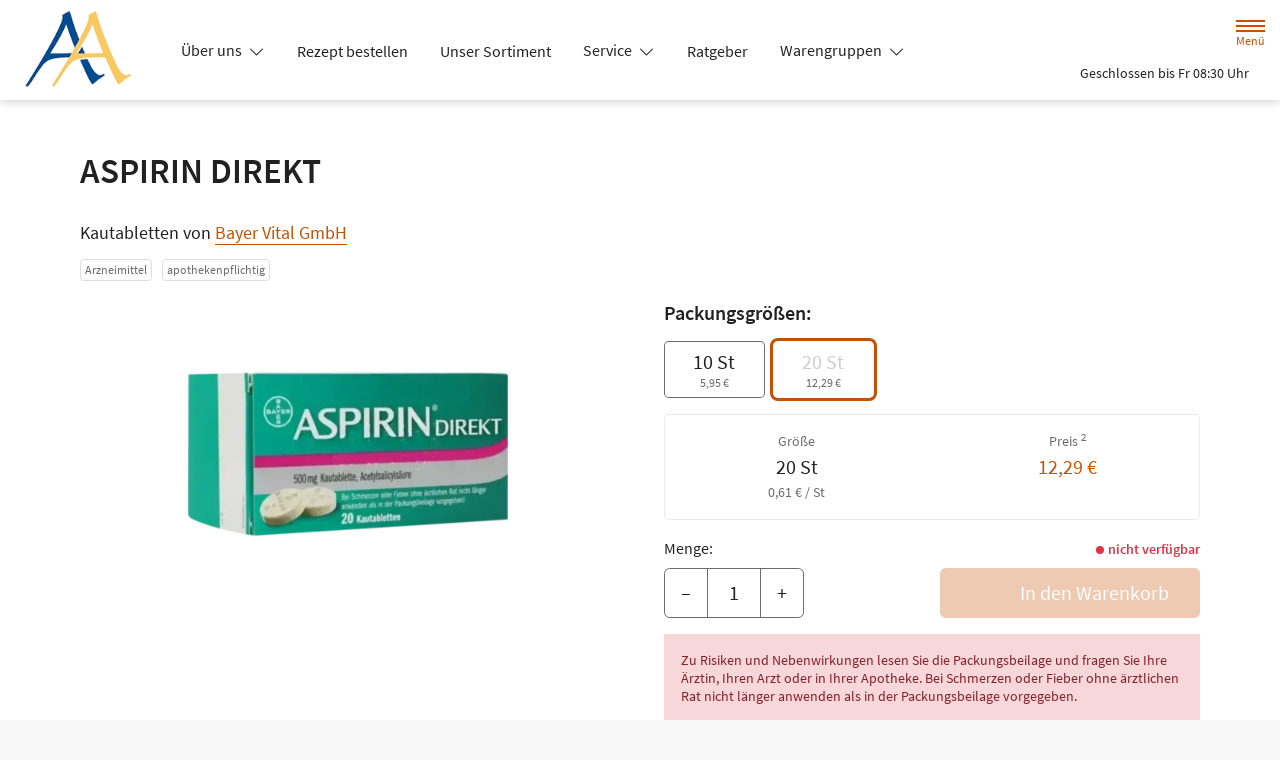

--- FILE ---
content_type: text/html; charset=UTF-8
request_url: https://www.aesculap-apotheke-marburg.de/produkt/04356254/aspirin-direkt
body_size: 13218
content:
<!doctype html>
<html lang="de">
<head>
    <title>ASPIRIN DIREKT | Shop | Aesculap Apotheke in 35043 Marburg</title>
    <meta charset="utf-8">
<meta http-equiv="x-ua-compatible" content="ie=edge">
<meta name="viewport" content="width=device-width, initial-scale=1">
<meta name="theme-color" content="#ffffff">    <meta name="description" content="ASPIRIN DIREKT | Jetzt vorbestellen in Aesculap Apotheke in Marburg und direkt abholen oder liefern lassen.">
    <meta property="og:title" content="ASPIRIN DIREKT | Shop | Aesculap Apotheke">
    <meta property="og:site_name" content="ASPIRIN DIREKT | Shop | Aesculap Apotheke">
        <meta name="mobile-web-app-capable" content="yes">
    <link rel="icon" sizes="192x192" href="https://premiumsite.apocdn.net/themes/common/images/home_screen_icon/apotheken_logo_192x192.png">
        <meta name="apple-mobile-web-app-capable" content="yes">     <link rel="apple-touch-icon" href="https://premiumsite.apocdn.net/apple-touch-icon.png">
    <link rel="apple-touch-icon" sizes="76x76" href="https://premiumsite.apocdn.net/apple-touch-icon-76x76.png">
    <link rel="apple-touch-icon" sizes="120x120" href="https://premiumsite.apocdn.net/apple-touch-icon-120x120.png">
    <link rel="apple-touch-icon" sizes="152x152" href="https://premiumsite.apocdn.net/apple-touch-icon-152x152.png">


<meta name="copyright" content="apotheken.de DAN GmbH">
<meta property="og:type" content="website">
<meta property="og:url" itemprop="url" content="aesculap-apotheke-marburg.de">
<meta property="og:image" itemprop="image" content="https://mein-uploads.apocdn.net/28822/logo/35043_28822_logo.png">
<meta name="format-detection" content="telephone=no">

    <script type="application/ld+json">
    {
        "@context": "http://schema.org",
        "@type": "Product",
        "sku": "4356254",
        "gtin14": "",
        "image": {
            "https://cdn1.apopixx.de/200/web_schraeg_webp/04356254.webp"
        },
        "brand": {
            "@type": "Brand",
            "name": "Bayer Vital GmbH"
        },
        "offers": {
            "@type": "Offer",
            "itemCondition": "https://schema.org/NewCondition",
            "price": "12.29",
            "priceCurrency": "EUR"
        }
    }
</script>

    <link rel="manifest" href="/manifest.json">

                                                <link rel="preload" href="/fonts/source-sans-pro-v14-latin-300.woff" as="font" type="font/woff2" crossorigin>
                            <link rel="preload" href="/fonts/source-sans-pro-v14-latin-300.woff2" as="font" type="font/woff2" crossorigin>
                            <link rel="preload" href="/fonts/source-sans-pro-v14-latin-300italic.woff" as="font" type="font/woff2" crossorigin>
                            <link rel="preload" href="/fonts/source-sans-pro-v14-latin-300italic.woff2" as="font" type="font/woff2" crossorigin>
                            <link rel="preload" href="/fonts/source-sans-pro-v14-latin-600.woff" as="font" type="font/woff2" crossorigin>
                            <link rel="preload" href="/fonts/source-sans-pro-v14-latin-600.woff2" as="font" type="font/woff2" crossorigin>
                            <link rel="preload" href="/fonts/source-sans-pro-v14-latin-600italic.woff" as="font" type="font/woff2" crossorigin>
                            <link rel="preload" href="/fonts/source-sans-pro-v14-latin-600italic.woff2" as="font" type="font/woff2" crossorigin>
                            <link rel="preload" href="/fonts/source-sans-pro-v14-latin-italic.woff" as="font" type="font/woff2" crossorigin>
                            <link rel="preload" href="/fonts/source-sans-pro-v14-latin-italic.woff2" as="font" type="font/woff2" crossorigin>
                            <link rel="preload" href="/fonts/source-sans-pro-v14-latin-regular.woff" as="font" type="font/woff2" crossorigin>
                            <link rel="preload" href="/fonts/source-sans-pro-v14-latin-regular.woff2" as="font" type="font/woff2" crossorigin>
                        <link rel="preload" href="/fonts/source-sans-pro.css" as="style" onload="this.rel='stylesheet';">
            
                        <link rel="stylesheet" href="/color-scheme-build/color-scheme-orange-not-home.f38a40f1.css" media="all">
                        <link rel="stylesheet" href="/color-scheme-build/color-scheme-orange.26505550.css" media="all">
                <link rel="preload" href="/color-scheme-build/color-scheme-orange-non-blocking.318be8c9.css" as="style" onload="this.rel='stylesheet';">
                <meta name="apple-itunes-app" content="app-id=506362694">
    
    
    <script src="/legacy-build/runtime.990784f7.js" defer data-turbo-track="reload" data-turbo-eval="false" nomodule integrity="sha384-D3MWOI74gz0YhoeNfL99y1RW0YvUA1ORNNkRP7xi6QaKTwkQZA7zyAl5E+tBIk93"></script><script src="/legacy-build/416.222d9ed5.js" defer data-turbo-track="reload" data-turbo-eval="false" nomodule integrity="sha384-EQZVpkNiAVVlWXRtj8MDXOg6GTG2A+S5n/AMLPsvxWUEnBbyOcSU4rHwr5yHEAb9"></script><script src="/legacy-build/566.b04fa3b3.js" defer data-turbo-track="reload" data-turbo-eval="false" nomodule integrity="sha384-iGLs0SeSjvOunBjIl/QVVGQ7yGuMKUHDregplXe6lx9LaRJL7TzaYhK4JhAXLXNc"></script><script src="/legacy-build/410.045fcb1d.js" defer data-turbo-track="reload" data-turbo-eval="false" nomodule integrity="sha384-2mJsCN5vbQ5jQVXD6kfULg10rQx1kWhqWL/gzCkaV4JTMs7ZYpCkvMmEtHMCoLIF"></script><script src="/legacy-build/stimulus.ab6e2527.js" defer data-turbo-track="reload" data-turbo-eval="false" nomodule integrity="sha384-FhKxBVHYqvur/uJSBLQgYHnnfBM8bXAll7AbfPKOxWdgkMDVvQuLLsyX+y7RJOmB"></script><script src="/modern-build/runtime.4308c222.js" defer data-turbo-track="reload" data-turbo-eval="false" type="module" integrity="sha384-HQPbImLQ79yxUiP7Eu8CB66/zC/nCsUUiwaraEOZ6emv/eC7JHu0m46OAGu+Qnmc"></script><script src="/modern-build/434.6629d813.js" defer data-turbo-track="reload" data-turbo-eval="false" type="module" integrity="sha384-8aDKFaUAaI/kDmN1djOgmqqHMYToX9VpO7wxMK5YlUU+wKo/YmD0DJwpdWba7Ces"></script><script src="/modern-build/89.16dead4a.js" defer data-turbo-track="reload" data-turbo-eval="false" type="module" integrity="sha384-eyN2ANzSqtAdd6ia+0mBBMhZ/9wqrTyqF/+8gsynSoXPKk4trFuJWNipxj5/AtK0"></script><script src="/modern-build/854.cfa19ac2.js" defer data-turbo-track="reload" data-turbo-eval="false" type="module" integrity="sha384-VwTZm5fzi6rIntxOYr6LjeU+2f8HnK5keJdim0XdqM/0altRA/NSihTRhDz11oJC"></script><script src="/modern-build/stimulus.9799466a.js" defer data-turbo-track="reload" data-turbo-eval="false" type="module" integrity="sha384-9G6Vlv+LUBRWqyW6GhDBalO+8hpEtMSThB37KlRWBeQmkbxcLfYFe8CkDVpGn4zz"></script>

    
        
        </head><body class="font-bootstrap-icons-not-ready font-apotheken-icons-v2-not-ready font-sourceSansPro " data-controller="menu window-height webfonts error product-search block-search" data-block-search-autosuggestions-url-value="https://www.aesculap-apotheke-marburg.de/suche/suggestions/products" data-cart-count="0" data-locale="de">
    <a href="#content" class="visually-hidden-focusable">Zum Hauptinhalt springen</a>
    <div id="page">
                                <header id="header" data-controller="header" class="bg-default">
    <nav class="navbar">
        <div class="container-fluid flex-nowrap justify-content-lg-start align-items-start">
            <div class="column-left d-flex flex-column justify-content-start">
                <div class="d-flex">
                                        <a class="navbar-brand d-flex flex-column me-md-2" href="/" aria-label="Zur Startseite">
                        <div class="logo pe-3">
                            <img src="https://mein-uploads.apocdn.net/28822/logo/35043_28822_logo@500-160.webp" class="img" alt="Logo Aesculap Apotheke" height="80" width="250">
                        </div>
                        <div class="pharmacy-name d-none">
                            <span>Aesculap Apotheke</span>
                        </div>
                    </a>
                    <div class="d-flex flex-column justify-content-center">
                        <div class="pharmacy-name d-none">
                            Aesculap Apotheke
                        </div>
                        <nav id="main-nav" class="d-none d-lg-flex me-5" data-controller="main-nav">
                            <ul class="menu list-inline d-flex flex-wrap align-items-center mb-0">
                                                                                                                                            <li class="menu__item">
                                            <a class="dropdown-toggle" data-bs-toggle="collapse" href="#menu-dropdown-1" role="button" aria-expanded="false">
                                                Über uns
                                            </a>
                                        </li>
                                                                                                                                                                                        <li class="menu__item">
                                            <a href="/rezept">Rezept bestellen</a>
                                        </li>
                                                                                                                                                <li class="menu__item">
                                            <a href="/shop">Unser Sortiment</a>
                                        </li>
                                                                                                                                                <li class="menu__item">
                                            <a class="dropdown-toggle" data-bs-toggle="collapse" href="#menu-dropdown-2" role="button" aria-expanded="false">
                                                Service
                                            </a>
                                        </li>
                                                                                                                                                                                        <li class="menu__item">
                                            <a href="/advisor">Ratgeber</a>
                                        </li>
                                                                                                                                                <li class="menu__item">
                                            <a class="dropdown-toggle" data-bs-toggle="collapse" href="#menu-dropdown-3" role="button" aria-expanded="false">
                                                Warengruppen
                                            </a>
                                        </li>
                                                                                                                                                                                        <li class="menu__item">
                                            <a class="dropdown-toggle" data-bs-toggle="collapse" href="#menu-dropdown-4" role="button" aria-expanded="false">
                                                Krankheiten &amp; Therapie
                                            </a>
                                        </li>
                                                                                                                                                                                        <li class="menu__item">
                                            <a class="dropdown-toggle" data-bs-toggle="collapse" href="#menu-dropdown-5" role="button" aria-expanded="false">
                                                Eltern &amp; Kind
                                            </a>
                                        </li>
                                                                                                                                                                                        <li class="menu__item">
                                            <a href="/gesund-im-alter">Gesund im Alter</a>
                                        </li>
                                                                                                                                                <li class="menu__item">
                                            <a href="/kontakt">Kontakt</a>
                                        </li>
                                                                                                                                                <li class="menu__item">
                                            <a href="/news">News</a>
                                        </li>
                                                                                                </ul>
                        </nav>
                    </div>
                    </div>
                <div class="d-flex">
                    <a class="navbar-brand navbar-brand--sticky d-flex flex-column me-md-2" href="/" aria-label="Zur Startseite">
                        <div class="logo logo--sticky d-flex align-items-center">
                                                                                                                    <img src="/svg/Deutsche_Apotheke_Logo.svg" class="img me-2 apo-a" alt="Logo Apotheken A" width="551" height="559">
                                                                                                                                                                            <span class="title length-medium">
                                Aesculap Apotheke
                            </span>
                        </div>
                    </a>
                </div>
            </div>
            <div class="column-right d-flex flex-column flex-md-row-reverse flex-lg-column flex-xxl-row-reverse align-items-md-center align-items-lg-end align-items-xxl-center align-self-md-center align-self-lg-start align-self-xxl-center justify-content-end ms-lg-auto">
                <nav id="meta-nav" class="mb-2 mb-md-0 mb-lg-2 mb-xxl-0 ms-md-3 ms-xxl-5" aria-label="Globale Navigation">
                                        <ul class="menu list-inline d-flex align-items-center justify-content-end mb-0">
                                                    <li class="menu__item menu__item--icon list-inline-item">
                                <a href="tel:+496421165530" aria-label="Jetzt Apotheke anrufen">
                                    <i class="bi-telephone" role="img" aria-label="Anrufen"></i>
                                </a>
                            </li>
                                                <li class="menu__item menu__item--icon list-inline-item ms-md-2 ms-lg-2 ms-xxl-3" data-controller="cart-icon">
                                    <a href="/warenkorb" aria-label="Hier Warenkorb öffnen">
                                        <i id="cart-icon" class="bi bi-bag" role="img" aria-label="Warenkorb"></i>
                                    </a>
                                </li>
                            <li class="menu__item menu__item--icon list-inline-item ms-md-2 ms-lg-2 ms-xxl-3 d-none d-md-block">
                                <button id="toggle-search-overlay" aria-label="Suche" aria-haspopup="dialog">
                                    <i class="bi bi-search" role="img" aria-label="Suche" data-action="click->block-search#openOverlay"></i>
                                    <span class="d-none">Suche</span>
                                </button>
                            </li>
                            <li class="menu__item menu__item--toggle list-inline-item ms-md-4 ms-lg-3 ms-xxl-4">
                                <a id="toggle-offcanvas-nav" class="d-flex flex-column justify-content-center" href="#" aria-expanded="false" data-action="click->menu#menuOpen">
                                    <span class="icon"></span>
                                    <span class="title">Menü</span>
                                </a>
                            </li>
                        </ul>
                </nav>
                <div id="dropdown-opening-hours" class="oh dropdown">
    <a id="dropdown-opening-hours__dropdown-toggle" href="#" class="dropdown-toggle" data-bs-toggle="dropdown" aria-expanded="false" data-bs-auto-close="outside" data-header-target="toggle">
        <i class="bi-clock"></i>
                        <span>Geschlossen bis Fr 08:30 Uhr</span>
            <i class="bi-chevron-down"></i>
    </a>
    <div id="dropdown-opening-hours__dropdown-menu" class="dropdown-menu dropdown-menu-end p-4" aria-labelledby="dropdown-opening-hours__dropdown-toggle" style="display:none" data-header-target="menu">
        <div class="d-grid gap-2 mb-4">
            <a href="/notdienst" class="btn btn-danger d-flex justify-content-center align-items-center">
                <i class="theme_icon-emergency-service me-1"></i>
                <span>Notdienst-Apotheken anzeigen</span>
            </a>
        </div>
        <h3 class="h4 text-center">Öffnungszeiten</h3>
                                                                                    <div class="oh-table d-flex flex-wrap">
                                                                                    <div>Montag</div>
                        <div>
                                                            08:30 - 18:30<br>
                                                                                        <small></small>
                                                    </div>
                                                                    <div>Dienstag</div>
                        <div>
                                                            08:30 - 18:30<br>
                                                                                        <small></small>
                                                    </div>
                                                                    <div>Mittwoch</div>
                        <div>
                                                            08:30 - 18:30<br>
                                                                                        <small></small>
                                                    </div>
                                                                    <div>Donnerstag</div>
                        <div>
                                                            08:30 - 18:30<br>
                                                                                        <small></small>
                                                    </div>
                                                                    <div>Freitag</div>
                        <div>
                                                            08:30 - 18:30<br>
                                                                                        <small></small>
                                                    </div>
                                                                    <div>Samstag</div>
                        <div>
                                                            09:00 - 13:00<br>
                                                                                        <small></small>
                                                    </div>
                                                </div>
            </div>
</div>

                </div>
        </div>
    </nav>
</header>

                                    <ul id="menu-dropdown-1" class="dropdown-menu main-nav-dropdown">
                                                            <li>
                            <a class="dropdown-item" href="/unsere-apotheke">Unsere Apotheke</a>
                        </li>
                                                                                <li>
                            <a class="dropdown-item" href="/unser-lageplan">Unser Lageplan</a>
                        </li>
                                                                                <li>
                            <a class="dropdown-item" href="/das-e-rezept-kommt-und-wir-sind-dabei">Das e-Rezept kommt: Und wir sind dabei!</a>
                        </li>
                                                 </ul>
                                                                                            <ul id="menu-dropdown-2" class="dropdown-menu main-nav-dropdown">
                                                            <li>
                            <a class="dropdown-item" href="/services">Unsere Leistungen</a>
                        </li>
                                                                                <li>
                            <a class="dropdown-item" href="/notdienst">Notdienst heute</a>
                        </li>
                                                 </ul>
                                                                        <ul id="menu-dropdown-3" class="dropdown-menu main-nav-dropdown">
                <li>
                            <h6 class="subheading">Highlights</h6>
                        </li>
                    <li>
                        <a class="dropdown-item" href="/shop?filter%5Bcategory_id%5D%5B0%5D=20">Abwehrkräfte</a>
                    </li>
                <li>
                        <a class="dropdown-item" href="/shop?filter%5Bcategory_id%5D%5B0%5D=63">Reiseapotheke</a>
                    </li>
                <li>
                        <a class="dropdown-item" href="/shop?filter%5Bcategory_id%5D%5B0%5D=74">Sonnenschutz</a>
                    </li>
                <li>
                        <a class="dropdown-item" href="/shop?filter%5Bcategory_id%5D%5B0%5D=83">Vitamine &amp; Mineralien</a>
                    </li>
                                
                <li>
                            <h6 class="subheading">A&ndash;Z</h6>
                        </li>
                                        <li>
                        <a class="dropdown-item" href="/shop?filter%5Bcategory_id%5D%5B0%5D=1">Abführmittel</a>
                    </li>
                                    <li>
                        <a class="dropdown-item" href="/shop?filter%5Bcategory_id%5D%5B0%5D=2">Allergie &amp; Heuschnupfen</a>
                    </li>
                                    <li>
                        <a class="dropdown-item" href="/shop?filter%5Bcategory_id%5D%5B0%5D=3">Alles für die Frau </a>
                    </li>
                                    <li>
                        <a class="dropdown-item" href="/shop?filter%5Bcategory_id%5D%5B0%5D=78">Aromatherapie</a>
                    </li>
                                    <li>
                        <a class="dropdown-item" href="/shop?filter%5Bcategory_id%5D%5B0%5D=4">Augen, Nase &amp; Ohr </a>
                    </li>
                                    <li>
                        <a class="dropdown-item" href="/shop?filter%5Bcategory_id%5D%5B0%5D=5">Babyausstattung</a>
                    </li>
                                    <li>
                        <a class="dropdown-item" href="/shop?filter%5Bcategory_id%5D%5B0%5D=6">Babypflege </a>
                    </li>
                                    <li>
                        <a class="dropdown-item" href="/shop?filter%5Bcategory_id%5D%5B0%5D=8">Bad &amp; Sauna</a>
                    </li>
                                    <li>
                        <a class="dropdown-item" href="/shop?filter%5Bcategory_id%5D%5B0%5D=9">Bandagen</a>
                    </li>
                                    <li>
                        <a class="dropdown-item" href="/shop?filter%5Bcategory_id%5D%5B0%5D=10">Beruhigung &amp; Schlaf </a>
                    </li>
                                    <li>
                        <a class="dropdown-item" href="/shop?filter%5Bcategory_id%5D%5B0%5D=11">Blutdruckmessgeräte</a>
                    </li>
                                    <li>
                        <a class="dropdown-item" href="/shop?filter%5Bcategory_id%5D%5B0%5D=12">Blutzuckermessgerät</a>
                    </li>
                                    <li>
                        <a class="dropdown-item" href="/shop?filter%5Bcategory_id%5D%5B0%5D=14">Bonbons, Traubenzucker &amp; Co.</a>
                    </li>
                                    <li>
                        <a class="dropdown-item" href="/shop?filter%5Bcategory_id%5D%5B0%5D=16">Darmgesundheit</a>
                    </li>
                                    <li>
                        <a class="dropdown-item" href="/shop?filter%5Bcategory_id%5D%5B0%5D=17">Desinfektion &amp; Reinigung </a>
                    </li>
                                    <li>
                        <a class="dropdown-item" href="/shop?filter%5Bcategory_id%5D%5B0%5D=18">Dosierer &amp; Zerteiler </a>
                    </li>
                                    <li>
                        <a class="dropdown-item" href="/shop?filter%5Bcategory_id%5D%5B0%5D=19">Erkältung</a>
                    </li>
                                    <li>
                        <a class="dropdown-item" href="/shop?filter%5Bcategory_id%5D%5B0%5D=21">Erste Hilfe </a>
                    </li>
                                    <li>
                        <a class="dropdown-item" href="/shop?filter%5Bcategory_id%5D%5B0%5D=23">Frauenhygiene </a>
                    </li>
                                    <li>
                        <a class="dropdown-item" href="/shop?filter%5Bcategory_id%5D%5B0%5D=24">Fußpflege</a>
                    </li>
                                    <li>
                        <a class="dropdown-item" href="/shop?filter%5Bcategory_id%5D%5B0%5D=25">Gesichtspflege </a>
                    </li>
                                    <li>
                        <a class="dropdown-item" href="/shop?filter%5Bcategory_id%5D%5B0%5D=26">Haare &amp; Nägel</a>
                    </li>
                                    <li>
                        <a class="dropdown-item" href="/shop?filter%5Bcategory_id%5D%5B0%5D=27">Haarpflege</a>
                    </li>
                                    <li>
                        <a class="dropdown-item" href="/shop?filter%5Bcategory_id%5D%5B0%5D=28">Hals, Mund &amp; Rachen</a>
                    </li>
                                    <li>
                        <a class="dropdown-item" href="/shop?filter%5Bcategory_id%5D%5B0%5D=29">Handpflege </a>
                    </li>
                                    <li>
                        <a class="dropdown-item" href="/shop?filter%5Bcategory_id%5D%5B0%5D=30">Handschuhe &amp; Mundschutz</a>
                    </li>
                                    <li>
                        <a class="dropdown-item" href="/shop?filter%5Bcategory_id%5D%5B0%5D=31">Harnteststreifen</a>
                    </li>
                                    <li>
                        <a class="dropdown-item" href="/shop?filter%5Bcategory_id%5D%5B0%5D=33">Homöopathie  </a>
                    </li>
                                    <li>
                        <a class="dropdown-item" href="/shop?filter%5Bcategory_id%5D%5B0%5D=35">Infektion &amp; Wundbehandlung </a>
                    </li>
                                    <li>
                        <a class="dropdown-item" href="/shop?filter%5Bcategory_id%5D%5B0%5D=37">Inhalationsgeräte</a>
                    </li>
                                    <li>
                        <a class="dropdown-item" href="/shop?filter%5Bcategory_id%5D%5B0%5D=38">Inkontinenz </a>
                    </li>
                                    <li>
                        <a class="dropdown-item" href="/shop?filter%5Bcategory_id%5D%5B0%5D=39">Insektenschutz</a>
                    </li>
                                    <li>
                        <a class="dropdown-item" href="/shop?filter%5Bcategory_id%5D%5B0%5D=40">Insulinpens</a>
                    </li>
                                    <li>
                        <a class="dropdown-item" href="/shop?filter%5Bcategory_id%5D%5B0%5D=43">Körperpflege</a>
                    </li>
                                    <li>
                        <a class="dropdown-item" href="/shop?filter%5Bcategory_id%5D%5B0%5D=44">Lanzetten</a>
                    </li>
                                    <li>
                        <a class="dropdown-item" href="/shop?filter%5Bcategory_id%5D%5B0%5D=45">Läuse </a>
                    </li>
                                    <li>
                        <a class="dropdown-item" href="/shop?filter%5Bcategory_id%5D%5B0%5D=46">Liebe &amp; Potenz </a>
                    </li>
                                    <li>
                        <a class="dropdown-item" href="/shop?filter%5Bcategory_id%5D%5B0%5D=47">Lippenpflege</a>
                    </li>
                                    <li>
                        <a class="dropdown-item" href="/shop?filter%5Bcategory_id%5D%5B0%5D=48">Magen, Darm &amp; Galle</a>
                    </li>
                                    <li>
                        <a class="dropdown-item" href="/shop?filter%5Bcategory_id%5D%5B0%5D=50">Med. Strümpfe</a>
                    </li>
                                    <li>
                        <a class="dropdown-item" href="/shop?filter%5Bcategory_id%5D%5B0%5D=53">Nagelpflege</a>
                    </li>
                                    <li>
                        <a class="dropdown-item" href="/shop?filter%5Bcategory_id%5D%5B0%5D=54">Niere, Blase &amp; Prostata</a>
                    </li>
                                    <li>
                        <a class="dropdown-item" href="/shop?filter%5Bcategory_id%5D%5B0%5D=60">Pflaster</a>
                    </li>
                                    <li>
                        <a class="dropdown-item" href="/shop?filter%5Bcategory_id%5D%5B0%5D=56">Pflege für den Mann </a>
                    </li>
                                    <li>
                        <a class="dropdown-item" href="/shop?filter%5Bcategory_id%5D%5B0%5D=57">Pflege für Kinder und Babys </a>
                    </li>
                                    <li>
                        <a class="dropdown-item" href="/shop?filter%5Bcategory_id%5D%5B0%5D=55">Pflege &amp; Massagen</a>
                    </li>
                                    <li>
                        <a class="dropdown-item" href="/shop?filter%5Bcategory_id%5D%5B0%5D=58">Pflegeprodukte </a>
                    </li>
                                    <li>
                        <a class="dropdown-item" href="/shop?filter%5Bcategory_id%5D%5B0%5D=59">Pilzinfektionen</a>
                    </li>
                                    <li>
                        <a class="dropdown-item" href="/shop?filter%5Bcategory_id%5D%5B0%5D=62">Raucherentwöhnung</a>
                    </li>
                                    <li>
                        <a class="dropdown-item" href="/shop?filter%5Bcategory_id%5D%5B0%5D=64">Rheuma &amp; Muskelschmerz</a>
                    </li>
                                    <li>
                        <a class="dropdown-item" href="/shop?filter%5Bcategory_id%5D%5B0%5D=65">Schlanke Linie, Diät</a>
                    </li>
                                    <li>
                        <a class="dropdown-item" href="/shop?filter%5Bcategory_id%5D%5B0%5D=66">Schmerzmittel</a>
                    </li>
                                    <li>
                        <a class="dropdown-item" href="/shop?filter%5Bcategory_id%5D%5B0%5D=67">Schminksortiment </a>
                    </li>
                                    <li>
                        <a class="dropdown-item" href="/shop?filter%5Bcategory_id%5D%5B0%5D=68">Schuppen &amp; Kopfhaut </a>
                    </li>
                                    <li>
                        <a class="dropdown-item" href="/shop?filter%5Bcategory_id%5D%5B0%5D=70">Schüßler Salze</a>
                    </li>
                                    <li>
                        <a class="dropdown-item" href="/shop?filter%5Bcategory_id%5D%5B0%5D=72">Schwangerschaftstest</a>
                    </li>
                                    <li>
                        <a class="dropdown-item" href="/shop?filter%5Bcategory_id%5D%5B0%5D=71">Schwangerschaft &amp; Stillzeit </a>
                    </li>
                                    <li>
                        <a class="dropdown-item" href="/shop?filter%5Bcategory_id%5D%5B0%5D=75">Spritzen &amp; Kanülen</a>
                    </li>
                                    <li>
                        <a class="dropdown-item" href="/shop?filter%5Bcategory_id%5D%5B0%5D=76">Stärkung &amp; Konzentration</a>
                    </li>
                                    <li>
                        <a class="dropdown-item" href="/shop?filter%5Bcategory_id%5D%5B0%5D=79">Tees &amp; Kräuter </a>
                    </li>
                                    <li>
                        <a class="dropdown-item" href="/shop?filter%5Bcategory_id%5D%5B0%5D=80">Thermometer</a>
                    </li>
                                    <li>
                        <a class="dropdown-item" href="/shop?filter%5Bcategory_id%5D%5B0%5D=81">Venenmittel</a>
                    </li>
                                    <li>
                        <a class="dropdown-item" href="/shop?filter%5Bcategory_id%5D%5B0%5D=82">Verhütung </a>
                    </li>
                                    <li>
                        <a class="dropdown-item" href="/shop?filter%5Bcategory_id%5D%5B0%5D=84">Wärmetherapie</a>
                    </li>
                                    <li>
                        <a class="dropdown-item" href="/shop?filter%5Bcategory_id%5D%5B0%5D=85">Warzen &amp; Hühneraugen</a>
                    </li>
                                    <li>
                        <a class="dropdown-item" href="/shop?filter%5Bcategory_id%5D%5B0%5D=86">Zahn &amp; Mundpflege</a>
                    </li>
                </ul>
                                                    <ul id="menu-dropdown-4" class="dropdown-menu main-nav-dropdown">
                <li>
    <a class="dropdown-item" href="/krankheiten-und-therapie/66-erkrankungen-im-alter">Erkrankungen im Alter</a>
</li>
<li>
    <a class="dropdown-item" href="/krankheiten-und-therapie/67-sexualmedizin">Sexualmedizin</a>
</li>
<li>
    <a class="dropdown-item" href="/krankheiten-und-therapie/70-aesthetische-chirurgie">Ästhetische Chirurgie</a>
</li>
<li>
    <a class="dropdown-item" href="/krankheiten-und-therapie/75-augen">Augen</a>
</li>
<li>
    <a class="dropdown-item" href="/krankheiten-und-therapie/81-zaehne-und-kiefer">Zähne und Kiefer</a>
</li>
<li>
    <a class="dropdown-item" href="/krankheiten-und-therapie/89-hno-atemwege-und-lunge">HNO, Atemwege und Lunge</a>
</li>
<li>
    <a class="dropdown-item" href="/krankheiten-und-therapie/99-magen-und-darm">Magen und Darm</a>
</li>
<li>
    <a class="dropdown-item" href="/krankheiten-und-therapie/107-herz-gefaesse-kreislauf">Herz, Gefäße, Kreislauf</a>
</li>
<li>
    <a class="dropdown-item" href="/krankheiten-und-therapie/113-stoffwechsel">Stoffwechsel</a>
</li>
<li>
    <a class="dropdown-item" href="/krankheiten-und-therapie/121-nieren-und-harnwege">Nieren und Harnwege</a>
</li>
<li>
    <a class="dropdown-item" href="/krankheiten-und-therapie/125-orthopaedie-und-unfallmedizin">Orthopädie und Unfallmedizin</a>
</li>
<li>
    <a class="dropdown-item" href="/krankheiten-und-therapie/136-rheumatologische-erkrankungen">Rheumatologische Erkrankungen</a>
</li>
<li>
    <a class="dropdown-item" href="/krankheiten-und-therapie/142-blut-krebs-und-infektionen">Blut, Krebs und Infektionen</a>
</li>
<li>
    <a class="dropdown-item" href="/krankheiten-und-therapie/149-haut-haare-und-naegel">Haut, Haare und Nägel</a>
</li>
<li>
    <a class="dropdown-item" href="/krankheiten-und-therapie/160-psychische-erkrankungen">Psychische Erkrankungen</a>
</li>
<li>
    <a class="dropdown-item" href="/krankheiten-und-therapie/166-neurologie">Neurologie</a>
</li>
<li>
    <a class="dropdown-item" href="/krankheiten-und-therapie/176-schmerz-und-schlafmedizin">Schmerz- und Schlafmedizin</a>
</li>
<li>
    <a class="dropdown-item" href="/krankheiten-und-therapie/180-frauenkrankheiten">Frauenkrankheiten</a>
</li>
<li>
    <a class="dropdown-item" href="/krankheiten-und-therapie/185-maennerkrankheiten">Männerkrankheiten</a>
</li>

            </ul>
                                                    <ul id="menu-dropdown-5" class="dropdown-menu main-nav-dropdown">
                <li>
    <a class="dropdown-item" href="/themenwelt/eltern-kind/29-eltern-und-kind/34-unerfuellter-kinderwunsch">Unerfüllter Kinderwunsch</a>
</li>
<li>
    <a class="dropdown-item" href="/themenwelt/eltern-kind/29-eltern-und-kind/35-schwangerschaft">Schwangerschaft</a>
</li>
<li>
    <a class="dropdown-item" href="/themenwelt/eltern-kind/29-eltern-und-kind/36-geburt-und-stillzeit">Geburt und Stillzeit</a>
</li>
<li>
    <a class="dropdown-item" href="/themenwelt/eltern-kind/29-eltern-und-kind/37-kinderkrankheiten">Kinderkrankheiten</a>
</li>

            </ul>
                                                                                    
                <nav id="offcanvas-nav" data-menu-target="menu">
    <header id="offcanvas-nav__header">
        <button id="btn-close-offcanvas-nav" type="button" class="btn-close btn-close--custom" aria-label="Close" data-action="click->menu#menuClose">
            <svg xmlns="http://www.w3.org/2000/svg" width="22" height="22"><path d="M12 11l9.8-9.8a.69.69 0 000-1 .69.69 0 00-1 0L11 10 1.2.21a.69.69 0 00-1 0 .69.69 0 000 1L10 11 .21 20.8a.69.69 0 000 1 .69.69 0 001 0L11 12l9.8 9.8a.7.7 0 101-1z"/></svg>
            <span class="visually-hidden">Menü schließen</span>
        </button>
        <div class="pharmacy-address">
            <address class="text-start m-0 px-3 py-2 py-lg-3 pe-5">
                <span class="pharmacy-name">
                    <figure>
                                                                                                    <img src="/svg/Deutsche_Apotheke_Logo.svg" class="apo-a" alt="" width="30" height="30">
                                           </figure>
                    <span>Aesculap Apotheke</span>
                </span>
                                    <span class="location">
                        <i class="bi-geo-alt-fill"></i>
                        <span>Baldingerstr. 1 · 35043 Marburg</span>
                    </span>
                                            <span class="phone">
                            <i class="bi-telephone-fill"></i>
                            <a href="tel:+496421165530">Telefon: 06421/16 55 30</a>
                        </span>
                                                                <span class="email">
                            <i class="bi-envelope-fill"></i>
                            <a href="mailto:aesculap.apotheke.fink@t-online.de">aesculap.apotheke.fink@t-online.de</a>
                        </span>
                                                </address>
            <a href="/kontakt" title="Zur Kontaktseite" class="btn-contact">
                    <i class="bi-chevron-right"></i>
                </a></div>
        <div class="search-form">
            <div class="form-wrap">
                <form action="/shop" class="f-flex p-3 pt-2 pb-2" method="get" data-controller="input-reset">
                        <fieldset>
                            <legend class="visually-hidden">Suche nach Medikamenten, Symptomen, PZNs</legend>
                            <div class="input-group">
                                <input
                                    id="offcanvas-search-field"
                                    type="text"
                                    name="search"
                                    placeholder="Suche"
                                    aria-label="Suche"
                                    autocomplete="off"
                                    aria-haspopup="dialog"
                                    value=""
                                    data-input-reset-target="input" data-block-search-target="offcanvasInput"
                                    data-action="focus->menu#searchFocus keyup->input-reset#toggleBtnReset focus->block-search#focusSuggestionsOffcanvas keyup->block-search#toggleSearchSuggestionsOffcanvas keyup->block-search#autosuggestionsOffcanvas">
                                <i class="bi bi-search text-primary"></i>
                            </div>
                            <button
                                type="reset"
                                class="btn btn-reset"
                                data-input-reset-target="button"
                                data-action="input-reset#reset block-search#reset">
                                <i class="bi bi-x-lg text-primary"></i>
                                <span class="visually-hidden">Suche zurücksetzen</span>
                            </button>
                        </fieldset>
                    </form>
                    <button id="btn-search-form-close" class="btn" data-action="click->menu#searchClose">
                        <i class="bi bi-arrow-left-short text-primary"></i>
                        <span class="visually-hidden">Suche schließen</span>
                    </button>
                </div><div class="autocomplete-results">
                    <div class="p-4 pt-3 pb-3">
                        <div id="offcanvas-search-autocomplete-results-placeholder" class="placeholder results-list">
                            <div data-block-search-target="defaultSuggestionsOffcanvas"></div>
                        </div>
                        <div id="offcanvas-search-autocomplete-results-list" class="results-list" data-block-search-target="suggestionsOffcanvasResultList"></div>
                    </div>
                    <div class="p-4 pt-3 pb-3">
                        <a href="/shop" class="btn btn-outline-primary mt-3 d-block" data-action="product-search#showSearchResults">
                            Alle Ergebnisse anzeigen
                        </a>
                    </div>
                </div></div>
    </header>
    <ul id="panel-menu" class="menu">
                                                <li class="menu__item">
                    <span>Über uns</span>
                    <ul class="menu menu--sub">
                                                                                                                                                                                                <li class="menu__item">
                                    <a href="/unsere-apotheke">Unsere Apotheke</a>
                                </li>
                                                                                                                                                            <li class="menu__item">
                                    <a href="/unser-lageplan">Unser Lageplan</a>
                                </li>
                                                                                                                                                            <li class="menu__item">
                                    <a href="/das-e-rezept-kommt-und-wir-sind-dabei">Das e-Rezept kommt: Und wir sind dabei!</a>
                                </li>
                                                                                                                                                                                    </ul>
                </li>
                                                            <li class="menu__item mm-listitem">
                    <a href="/rezept">Rezept bestellen</a>
                </li>
                                                            <li class="menu__item mm-listitem">
                    <a href="/shop">Unser Sortiment</a>
                </li>
                                                            <li class="menu__item">
                    <span>Service</span>
                    <ul class="menu menu--sub">
                                                                                                        <li class="menu__item">
                                    <a href="/services">Unsere Leistungen</a>
                                </li>
                                                                                                                                                            <li class="menu__item">
                                    <a href="/notdienst">Notdienst heute</a>
                                </li>
                                                                                            </ul>
                </li>
                                                            <li class="menu__item mm-listitem">
                    <a href="/advisor">Ratgeber</a>
                </li>
                                                            <li class="menu__item">
    <span>Warengruppen</span>
    <ul class="menu menu--sub">
        <li class="mm-divider">
                    Highlights
                </li>
                        <li class="menu__item">
                <a href="/shop?filter%5Bcategory_id%5D%5B0%5D=20">Abwehrkräfte</a>
            </li>
                    <li class="menu__item">
                <a href="/shop?filter%5Bcategory_id%5D%5B0%5D=63">Reiseapotheke</a>
            </li>
                    <li class="menu__item">
                <a href="/shop?filter%5Bcategory_id%5D%5B0%5D=74">Sonnenschutz</a>
            </li>
                    <li class="menu__item">
                <a href="/shop?filter%5Bcategory_id%5D%5B0%5D=83">Vitamine &amp; Mineralien</a>
            </li>
                
        <li class="mm-divider">
                    A&ndash;Z                </li>
            <li class="menu__item">
                <a href="/shop?filter%5Bcategory_id%5D%5B0%5D=1">Abführmittel</a>
            </li>
        <li class="menu__item">
                <a href="/shop?filter%5Bcategory_id%5D%5B0%5D=2">Allergie &amp; Heuschnupfen</a>
            </li>
        <li class="menu__item">
                <a href="/shop?filter%5Bcategory_id%5D%5B0%5D=3">Alles für die Frau </a>
            </li>
        <li class="menu__item">
                <a href="/shop?filter%5Bcategory_id%5D%5B0%5D=78">Aromatherapie</a>
            </li>
        <li class="menu__item">
                <a href="/shop?filter%5Bcategory_id%5D%5B0%5D=4">Augen, Nase &amp; Ohr </a>
            </li>
        <li class="menu__item">
                <a href="/shop?filter%5Bcategory_id%5D%5B0%5D=5">Babyausstattung</a>
            </li>
        <li class="menu__item">
                <a href="/shop?filter%5Bcategory_id%5D%5B0%5D=6">Babypflege </a>
            </li>
        <li class="menu__item">
                <a href="/shop?filter%5Bcategory_id%5D%5B0%5D=8">Bad &amp; Sauna</a>
            </li>
        <li class="menu__item">
                <a href="/shop?filter%5Bcategory_id%5D%5B0%5D=9">Bandagen</a>
            </li>
        <li class="menu__item">
                <a href="/shop?filter%5Bcategory_id%5D%5B0%5D=10">Beruhigung &amp; Schlaf </a>
            </li>
        <li class="menu__item">
                <a href="/shop?filter%5Bcategory_id%5D%5B0%5D=11">Blutdruckmessgeräte</a>
            </li>
        <li class="menu__item">
                <a href="/shop?filter%5Bcategory_id%5D%5B0%5D=12">Blutzuckermessgerät</a>
            </li>
        <li class="menu__item">
                <a href="/shop?filter%5Bcategory_id%5D%5B0%5D=14">Bonbons, Traubenzucker &amp; Co.</a>
            </li>
        <li class="menu__item">
                <a href="/shop?filter%5Bcategory_id%5D%5B0%5D=16">Darmgesundheit</a>
            </li>
        <li class="menu__item">
                <a href="/shop?filter%5Bcategory_id%5D%5B0%5D=17">Desinfektion &amp; Reinigung </a>
            </li>
        <li class="menu__item">
                <a href="/shop?filter%5Bcategory_id%5D%5B0%5D=18">Dosierer &amp; Zerteiler </a>
            </li>
        <li class="menu__item">
                <a href="/shop?filter%5Bcategory_id%5D%5B0%5D=19">Erkältung</a>
            </li>
        <li class="menu__item">
                <a href="/shop?filter%5Bcategory_id%5D%5B0%5D=21">Erste Hilfe </a>
            </li>
        <li class="menu__item">
                <a href="/shop?filter%5Bcategory_id%5D%5B0%5D=23">Frauenhygiene </a>
            </li>
        <li class="menu__item">
                <a href="/shop?filter%5Bcategory_id%5D%5B0%5D=24">Fußpflege</a>
            </li>
        <li class="menu__item">
                <a href="/shop?filter%5Bcategory_id%5D%5B0%5D=25">Gesichtspflege </a>
            </li>
        <li class="menu__item">
                <a href="/shop?filter%5Bcategory_id%5D%5B0%5D=26">Haare &amp; Nägel</a>
            </li>
        <li class="menu__item">
                <a href="/shop?filter%5Bcategory_id%5D%5B0%5D=27">Haarpflege</a>
            </li>
        <li class="menu__item">
                <a href="/shop?filter%5Bcategory_id%5D%5B0%5D=28">Hals, Mund &amp; Rachen</a>
            </li>
        <li class="menu__item">
                <a href="/shop?filter%5Bcategory_id%5D%5B0%5D=29">Handpflege </a>
            </li>
        <li class="menu__item">
                <a href="/shop?filter%5Bcategory_id%5D%5B0%5D=30">Handschuhe &amp; Mundschutz</a>
            </li>
        <li class="menu__item">
                <a href="/shop?filter%5Bcategory_id%5D%5B0%5D=31">Harnteststreifen</a>
            </li>
        <li class="menu__item">
                <a href="/shop?filter%5Bcategory_id%5D%5B0%5D=33">Homöopathie  </a>
            </li>
        <li class="menu__item">
                <a href="/shop?filter%5Bcategory_id%5D%5B0%5D=35">Infektion &amp; Wundbehandlung </a>
            </li>
        <li class="menu__item">
                <a href="/shop?filter%5Bcategory_id%5D%5B0%5D=37">Inhalationsgeräte</a>
            </li>
        <li class="menu__item">
                <a href="/shop?filter%5Bcategory_id%5D%5B0%5D=38">Inkontinenz </a>
            </li>
        <li class="menu__item">
                <a href="/shop?filter%5Bcategory_id%5D%5B0%5D=39">Insektenschutz</a>
            </li>
        <li class="menu__item">
                <a href="/shop?filter%5Bcategory_id%5D%5B0%5D=40">Insulinpens</a>
            </li>
        <li class="menu__item">
                <a href="/shop?filter%5Bcategory_id%5D%5B0%5D=43">Körperpflege</a>
            </li>
        <li class="menu__item">
                <a href="/shop?filter%5Bcategory_id%5D%5B0%5D=44">Lanzetten</a>
            </li>
        <li class="menu__item">
                <a href="/shop?filter%5Bcategory_id%5D%5B0%5D=45">Läuse </a>
            </li>
        <li class="menu__item">
                <a href="/shop?filter%5Bcategory_id%5D%5B0%5D=46">Liebe &amp; Potenz </a>
            </li>
        <li class="menu__item">
                <a href="/shop?filter%5Bcategory_id%5D%5B0%5D=47">Lippenpflege</a>
            </li>
        <li class="menu__item">
                <a href="/shop?filter%5Bcategory_id%5D%5B0%5D=48">Magen, Darm &amp; Galle</a>
            </li>
        <li class="menu__item">
                <a href="/shop?filter%5Bcategory_id%5D%5B0%5D=50">Med. Strümpfe</a>
            </li>
        <li class="menu__item">
                <a href="/shop?filter%5Bcategory_id%5D%5B0%5D=53">Nagelpflege</a>
            </li>
        <li class="menu__item">
                <a href="/shop?filter%5Bcategory_id%5D%5B0%5D=54">Niere, Blase &amp; Prostata</a>
            </li>
        <li class="menu__item">
                <a href="/shop?filter%5Bcategory_id%5D%5B0%5D=60">Pflaster</a>
            </li>
        <li class="menu__item">
                <a href="/shop?filter%5Bcategory_id%5D%5B0%5D=56">Pflege für den Mann </a>
            </li>
        <li class="menu__item">
                <a href="/shop?filter%5Bcategory_id%5D%5B0%5D=57">Pflege für Kinder und Babys </a>
            </li>
        <li class="menu__item">
                <a href="/shop?filter%5Bcategory_id%5D%5B0%5D=55">Pflege &amp; Massagen</a>
            </li>
        <li class="menu__item">
                <a href="/shop?filter%5Bcategory_id%5D%5B0%5D=58">Pflegeprodukte </a>
            </li>
        <li class="menu__item">
                <a href="/shop?filter%5Bcategory_id%5D%5B0%5D=59">Pilzinfektionen</a>
            </li>
        <li class="menu__item">
                <a href="/shop?filter%5Bcategory_id%5D%5B0%5D=62">Raucherentwöhnung</a>
            </li>
        <li class="menu__item">
                <a href="/shop?filter%5Bcategory_id%5D%5B0%5D=64">Rheuma &amp; Muskelschmerz</a>
            </li>
        <li class="menu__item">
                <a href="/shop?filter%5Bcategory_id%5D%5B0%5D=65">Schlanke Linie, Diät</a>
            </li>
        <li class="menu__item">
                <a href="/shop?filter%5Bcategory_id%5D%5B0%5D=66">Schmerzmittel</a>
            </li>
        <li class="menu__item">
                <a href="/shop?filter%5Bcategory_id%5D%5B0%5D=67">Schminksortiment </a>
            </li>
        <li class="menu__item">
                <a href="/shop?filter%5Bcategory_id%5D%5B0%5D=68">Schuppen &amp; Kopfhaut </a>
            </li>
        <li class="menu__item">
                <a href="/shop?filter%5Bcategory_id%5D%5B0%5D=70">Schüßler Salze</a>
            </li>
        <li class="menu__item">
                <a href="/shop?filter%5Bcategory_id%5D%5B0%5D=72">Schwangerschaftstest</a>
            </li>
        <li class="menu__item">
                <a href="/shop?filter%5Bcategory_id%5D%5B0%5D=71">Schwangerschaft &amp; Stillzeit </a>
            </li>
        <li class="menu__item">
                <a href="/shop?filter%5Bcategory_id%5D%5B0%5D=75">Spritzen &amp; Kanülen</a>
            </li>
        <li class="menu__item">
                <a href="/shop?filter%5Bcategory_id%5D%5B0%5D=76">Stärkung &amp; Konzentration</a>
            </li>
        <li class="menu__item">
                <a href="/shop?filter%5Bcategory_id%5D%5B0%5D=79">Tees &amp; Kräuter </a>
            </li>
        <li class="menu__item">
                <a href="/shop?filter%5Bcategory_id%5D%5B0%5D=80">Thermometer</a>
            </li>
        <li class="menu__item">
                <a href="/shop?filter%5Bcategory_id%5D%5B0%5D=81">Venenmittel</a>
            </li>
        <li class="menu__item">
                <a href="/shop?filter%5Bcategory_id%5D%5B0%5D=82">Verhütung </a>
            </li>
        <li class="menu__item">
                <a href="/shop?filter%5Bcategory_id%5D%5B0%5D=84">Wärmetherapie</a>
            </li>
        <li class="menu__item">
                <a href="/shop?filter%5Bcategory_id%5D%5B0%5D=85">Warzen &amp; Hühneraugen</a>
            </li>
        <li class="menu__item">
                <a href="/shop?filter%5Bcategory_id%5D%5B0%5D=86">Zahn &amp; Mundpflege</a>
            </li>
        </ul>
</li>

                                                            <li class="menu__item">
    <span>Krankheiten & Therapie</span>
    <ul class="menu menu--sub">
        <li class="menu__item">
            <a href="/krankheiten-und-therapie/66-erkrankungen-im-alter">Erkrankungen im Alter</a>
        </li>
        <li class="menu__item">
            <a href="/krankheiten-und-therapie/67-sexualmedizin">Sexualmedizin</a>
        </li>
        <li class="menu__item">
            <a href="/krankheiten-und-therapie/70-aesthetische-chirurgie">Ästhetische Chirurgie</a>
        </li>
        <li class="menu__item">
            <a href="/krankheiten-und-therapie/75-augen">Augen</a>
        </li>
        <li class="menu__item">
            <a href="/krankheiten-und-therapie/81-zaehne-und-kiefer">Zähne und Kiefer</a>
        </li>
        <li class="menu__item">
            <a href="/krankheiten-und-therapie/89-hno-atemwege-und-lunge">HNO, Atemwege und Lunge</a>
        </li>
        <li class="menu__item">
            <a href="/krankheiten-und-therapie/99-magen-und-darm">Magen und Darm</a>
        </li>
        <li class="menu__item">
            <a href="/krankheiten-und-therapie/107-herz-gefaesse-kreislauf">Herz, Gefäße, Kreislauf</a>
        </li>
        <li class="menu__item">
            <a href="/krankheiten-und-therapie/113-stoffwechsel">Stoffwechsel</a>
        </li>
        <li class="menu__item">
            <a href="/krankheiten-und-therapie/121-nieren-und-harnwege">Nieren und Harnwege</a>
        </li>
        <li class="menu__item">
            <a href="/krankheiten-und-therapie/125-orthopaedie-und-unfallmedizin">Orthopädie und Unfallmedizin</a>
        </li>
        <li class="menu__item">
            <a href="/krankheiten-und-therapie/136-rheumatologische-erkrankungen">Rheumatologische Erkrankungen</a>
        </li>
        <li class="menu__item">
            <a href="/krankheiten-und-therapie/142-blut-krebs-und-infektionen">Blut, Krebs und Infektionen</a>
        </li>
        <li class="menu__item">
            <a href="/krankheiten-und-therapie/149-haut-haare-und-naegel">Haut, Haare und Nägel</a>
        </li>
        <li class="menu__item">
            <a href="/krankheiten-und-therapie/160-psychische-erkrankungen">Psychische Erkrankungen</a>
        </li>
        <li class="menu__item">
            <a href="/krankheiten-und-therapie/166-neurologie">Neurologie</a>
        </li>
        <li class="menu__item">
            <a href="/krankheiten-und-therapie/176-schmerz-und-schlafmedizin">Schmerz- und Schlafmedizin</a>
        </li>
        <li class="menu__item">
            <a href="/krankheiten-und-therapie/180-frauenkrankheiten">Frauenkrankheiten</a>
        </li>
        <li class="menu__item">
            <a href="/krankheiten-und-therapie/185-maennerkrankheiten">Männerkrankheiten</a>
        </li>
    </ul>
</li>

                                                            <li class="menu__item">
    <span>Eltern &amp; Kind</span>
    <ul class="menu menu--sub">
        <li class="menu__item">
            <a href="/themenwelt/eltern-kind/29-eltern-und-kind/34-unerfuellter-kinderwunsch">Unerfüllter Kinderwunsch</a>
        </li>
        <li class="menu__item">
            <a href="/themenwelt/eltern-kind/29-eltern-und-kind/35-schwangerschaft">Schwangerschaft</a>
        </li>
        <li class="menu__item">
            <a href="/themenwelt/eltern-kind/29-eltern-und-kind/36-geburt-und-stillzeit">Geburt und Stillzeit</a>
        </li>
        <li class="menu__item">
            <a href="/themenwelt/eltern-kind/29-eltern-und-kind/37-kinderkrankheiten">Kinderkrankheiten</a>
        </li>
    </ul>
</li>

                                                            <li class="menu__item mm-listitem">
                    <a href="/gesund-im-alter">Gesund im Alter</a>
                </li>
                                                            <li class="menu__item mm-listitem">
                    <a href="/kontakt">Kontakt</a>
                </li>
                                                            <li class="menu__item mm-listitem">
                    <a href="/news">News</a>
                </li>
                        </ul>
    <footer id="offcanvas-nav__footer" class="p-4 pt-3 pb-3">
        <ul class="menu list-inline mb-0">
            <li class="menu__item list-inline-item">
                <a href="/kontakt" class="menu__item list-inline-item">
                    <i class="bi bi-envelope"></i>
                    <span class="visually-hidden">Schreiben Sie uns eine E-Mail.</span>
                </a>
            </li><li class="menu__item list-inline-item">
                <a href="https://www.facebook.com/pages/Aesculap-Apotheke-Marburg/1483371081955489" class="menu__item list-inline-item">
                    <i class="bi bi-facebook"></i>
                    <span class="visually-hidden">Besuchen Sie uns auf Facebook.</span>
                </a>
            </li></ul>
    </footer>
</nav>

                <div id="content">
            <div class="b b--search-form bg-light" data-block-search-target="form">
    <div class="container-fluid side-padding bg-light search-form-container" data-block-search-target="formContainer">
        <div class="search-form mx-auto py-3 py-sm-4">
            <h4 class="headline text-primary text-center d-none d-md-block">
                <strong>Suche</strong> nach Medikamenten, Symptomen, PZNs</h4>
            <form action="/shop" data-controller="input-reset">
                    <fieldset>
                        <legend class="visually-hidden">Suche nach Medikamenten, Symptomen, PZNs</legend>
                        <button class="close-search-overlay" aria-label="Suche schließen" data-action="click->block-search#closeOverlay">
                            <i class="bi bi-arrow-left-short text-primary"></i>
                            <span class="visually-hidden">Suche schließen</span>
                        </button>
                        <i class="bi bi-search text-primary" data-action="click->block-search#openOverlay"></i>
                        <div class="input-group">
                            <input
                                type="text"
                                id="search-field"
                                class="input-search"
                                name="search"
                                placeholder="Suche"
                                aria-label="Suche"
                                autocomplete="off"
                                value=""
                                data-input-reset-target="input" data-block-search-target="input"
                                data-action="keyup->input-reset#toggleBtnReset product-search#search keyup->block-search#autosuggestions keyup->block-search#toggleSearchSuggestions keyup->product-search#toggleSearchSuggestions click->block-search#openOverlay keydown.enter->product-search#showSearchResults">
                        </div>
                        <button
                            type="reset"
                            class="btn btn-reset input-reset-trigger"
                            data-target-input="search-field"
                            data-input-reset-target="button"
                            data-action="input-reset#reset block-search#reset">
                            <i class="bi bi-x-lg text-primary"></i>
                            <span class="visually-hidden">Suche zurücksetzen</span>
                        </button>
                        <button id="toggle-offcanvas-search" class="toggle-offcanvas-search d-block d-md-none" data-action="click->menu#searchOpen" aria-label="Suche öffnen">
                            <span class="visually-hidden">Suche öffnen</span>
                        </button>
                    </fieldset>
                </form>
                <div class="autocomplete-results py-3">
                        <div id="search-autocomplete-results-placeholder" class="placeholder results-list px-3">
                            <div data-product-search-target="searchSuggestions" data-block-search-target="defaultSuggestions">
                            </div>
                        </div>
                        <div id="search-autocomplete-results-list" class="results-list px-3" data-block-search-target="suggestionsResultList">
                        </div>
                        <div>
                            <a href="/shop" class="btn btn-outline-primary mt-3 d-block" data-action="product-search#showSearchResults">
                                Alle Ergebnisse anzeigen
                            </a>
                        </div>
                    </div>
                        </div>
    </div>
    <div class="bg" data-action="click->block-search#closeOverlay"></div>
</div>

                <div class="b b--product">
        <div class="container-fluid side-padding">
                                        <div class="row mb-2 mb-md-3 mb-xl-4">
    <div class="col-12">
        <div class="product-name">
            <h1 class="h2 text-reset">ASPIRIN DIREKT</h1>
        </div>
    </div>
</div>

<div class="row g-lg-4 g-xl-5" data-controller="add-to-cart" data-add-to-cart-pzn-value="04356254" data-add-to-cart-add-to-cart-url-value="/warenkorb/hinzufuegen" data-add-to-cart-cart-url-value="/warenkorb">
    <div class="col-12 col-md-6">
        <div class="product-specifications">
            <div class="unit-and-manufacturer">
                <span class="unit">Kautabletten</span>
                <span class="manufacturer">von
                                    <a href="/shop?search=&amp;filter%5Bvendor_id%5D%5B%5D=6410" class="text-link">Bayer Vital GmbH</a>
                                </span>
            </div>
        </div>
        <div class="product-labels">
                            <span class="product-label product-label--outline-secondary">Arzneimittel</span>
                            <span class="product-label product-label--outline-secondary">apothekenpflichtig</span>
                                </div>
        <div class="product-images text-center">
            <picture>
                                                        <source media="(min-width: 540px)" srcset="https://cdn1.apopixx.de/400/web_schraeg_webp/04356254.webp 1x, https://cdn1.apopixx.de/800/web_schraeg_webp/04356254.webp 2x">
                    <source srcset="https://cdn1.apopixx.de/200/web_schraeg_webp/04356254.webp 1x, https://cdn1.apopixx.de/400/web_schraeg_webp/04356254.webp 2x">
                    <img src="https://cdn1.apopixx.de/200/web_schraeg_webp/04356254.webp" class="img-fluid" alt="ASPIRIN DIREKT">
                            </picture>

        </div>
    </div>
    <div class="col-12 col-md-6 b--cart">
        <div class="row row--product-listing">
                    </div>
        <div class="product-variations">
            <h6>Packungsgrößen:</h6>
            <ul class="select-buttons select-buttons--columns-4 variations justify-content-start" data-controller="pdp-variants">
                                    <li class="variation">
                        <input type="radio"
                               id="variation-1"
                               name="variation"
                               title="Packungsgröße auswählen"
                               value="04356248"  data-action="pdp-variants#select"
                               
                               data-pdp-variants-pzn-param="04356248"
                               data-pdp-variants-href-param="/produkt/04356248/aspirin-direkt">
                        <label for="variation-1" title="Packungsgröße auswählen">
                            <span class="title">10&nbsp;<abbr title="Stück">St</abbr></span>
                                                            <span class="price">5,95 €</span>
                                                    </label>
                    </li>
                                    <li class="variation">
                        <input type="radio"
                               id="variation-2"
                               name="variation"
                               title="Packungsgröße auswählen"
                               value="04356254" checked="checked" data-action="pdp-variants#select"
                               disabled="disabled"
                               data-pdp-variants-pzn-param="04356254"
                               data-pdp-variants-href-param="/produkt/04356254/aspirin-direkt">
                        <label for="variation-2" title="Packungsgröße auswählen">
                            <span class="title">20&nbsp;<abbr title="Stück">St</abbr></span>
                                                            <span class="price">12,29 €</span>
                                                    </label>
                    </li>
                            </ul>
        </div>

        <div class="product-price text-center my-3">
                        <div class="row">
                <div class="col package-data" data-package-size="20" data-package-unit="ST">
                    <div class="label">Größe</div>
                    <div>20&nbsp;<abbr
                            title="Stück">St</abbr>
                    </div>
                                                                <div class="subtext">
                            0,61 € / <abbr title="Stück">St</abbr>
                        </div>
                                    </div>
                <div class="col">
                    <div class="label">Preis
                        <sup>2</sup>
                    </div>
                    <div class="price text-primary">12,29 €
                                            </div>
                </div>
            </div>
        </div>

        <div class="product-add-to-cart my-3">
            <div class="row row--quantity-label-and-availability mb-1 mb-sm-2">
                <div class="col col--quantity-label">
                    Menge:
                </div>
                <div class="col col--availability text-end">
                                                                        <span class="availability text-danger">nicht verfügbar</span>
                                                            </div>
            </div>
            <form>
                <div class="row">
                    <div class="col-5">
                        <div class="input-group input-group-lg input-group--number">
                            <button class="btn" type="button" data-type="decrease" aria-label="Menge mindern" data-action="click->add-to-cart#changeQuantity">–</button>
                            <input type="number" class="form-control text-center input-quantity" name="count" aria-label="Menge" value="1" min="1" max="10" data-add-to-cart-target="quantity">
                            <button class="btn" type="button" data-type="increase" aria-label="Menge erhöhen" data-action="click->add-to-cart#changeQuantity">+</button>
                        </div>
                    </div>
                    <div class="col-7 d-flex justify-content-end">
                        <button type="submit" class="d-block btn btn-lg btn-primary btn-cart" data-action="click->add-to-cart#add" data-add-to-cart-target="button" disabled>
                            <i class="bi bi-bag-plus-fill me-3"></i>
                            <span class="text">In den Warenkorb</span>
                        </button>
                    </div>
                </div>
            </form>
        </div>

        
                    <div class="alert alert-danger" role="alert">
    <strong></strong>
    Zu Risiken und Nebenwirkungen lesen Sie die Packungsbeilage und fragen Sie Ihre Ärztin, Ihren Arzt oder in Ihrer Apotheke. Bei Schmerzen oder Fieber ohne ärztlichen Rat nicht länger anwenden als in der Packungsbeilage vorgegeben.
</div>

            </div>
</div>

                        <hr/>
            <h2 class="mt-5 pt-3 pt-lg-5 text-reset accordion-headline">Details & Pflichtangaben</h2>

            <div class="product-accordion">
                <div class="custom-accordion" data-controller="accordion">
                                                <div class="custom-accordion__item">
        <h3 class="header text-primary">
            <i class="theme_icon-pdf"></i>
            <span>Downloads</span>
        </h3>
        <div class="body">
                                                                                                                <p><a href="https://beipackzettel.apocdn.net/medien/161421.pdf" target="_blank">Beipackzettel ASPIRIN DIREKT</a></p>
                                                            </div>
    </div>

                        
                                            <div class="custom-accordion__item" aria-expanded="false" aria-controls="custom-accordion__item-ingredients-toggle">
    <h3 class="header text-primary" id="custom-accordion__item-ingredients">
                    <i class="theme_icon-ingredients"></i>
            <span>Inhaltsstoffe</span>
            </h3>
    <div class="body" aria-labelledby="custom-accordion__item-ingredients" data-accordion-target="body">
                                    <p><strong>Wirkstoff:</strong></p>
                <ul>
                                                                                                                <li>
                                                                                                Acetylsalicylsäure 500 mg
                                                                </li>
                                                                    </ul>
            
                            <p><strong>Hilfsstoff:</strong></p>
                <ul>
                                                                                                                <li>
                                                                                                Ascorbinsäure
                                                                </li>
                                                                                                                    <li>
                                                                                                Aspartam 16.5 mg
                                                                </li>
                                                                                                                                                <ul>
                                                                                                    <li>
                                                    Phenylalanin
                                                    </li>
                                                                                                                            </ul>
                                                                                    <li>
                                                                                                Calcium stearat
                                                                </li>
                                                                                                                    <li>
                                                                                                Carmellose, Natriumsalz
                                                                </li>
                                                                                                                    <li>
                                                                                                Citronensäure, wasserfrei
                                                                </li>
                                                                                                                    <li>
                                                                                                Gelborange S
                                                                </li>
                                                                                                                    <li>
                                                                                                Magnesium carbonat
                                                                </li>
                                                                                                                    <li>
                                                                                                Maisstärke
                                                                </li>
                                                                                                                    <li>
                                                                                                Mannitol
                                                                </li>
                                                                                                                    <li>
                                                                                                Natrium carbonat
                                                                </li>
                                                                                                                    <li>
                                                                                                Stärke, vorverkleistert
                                                                </li>
                                                                    </ul>
                        </div>
    <div class="toggle text-primary" id="custom-accordion__item-ingredients-toggle" data-action="click->accordion#toggle">
        <span class="label text-link">mehr</span>
    </div>
</div>

                    <turbo-frame id="product_patient_texts" src="/product/04356254/patientTexts"></turbo-frame>
                    <div class="custom-accordion__item" aria-expanded="false" aria-controls="custom-accordion__item-details-toggle">
    <h3 class="header text-primary" id="custom-accordion__item-details">
                <i class="theme_icon-details"></i>
        <span>Details</span>
        </h3>
    <div class="body" aria-labelledby="custom-accordion__item-details" data-accordion-target="body">
                <p><strong><abbr title="Pharmazentralnummer">PZN</abbr>:</strong> 04356254</p>
        <p><strong>Packungsgröße:</strong> 20&nbsp;<abbr title="Stück">St</abbr></p>
        </div>
    <div class="toggle text-primary" id="custom-accordion__item-details-toggle" data-action="click->accordion#toggle">
        <span class="label text-link">mehr</span>
    </div>
</div>

                    <div class="custom-accordion__item" aria-expanded="false" aria-controls="custom-accordion__item-vendor-toggle">
    <h3 class="header text-primary" id="custom-accordion__item-vendor">
                <i class="theme_icon-manufacturer"></i>
        <span>Hersteller</span>
        </h3>
    <div class="body" aria-labelledby="custom-accordion__item-vendor" data-accordion-target="body">
                            <p><strong>Name:</strong> Bayer Vital GmbH</p>
            <p><strong>Straße:</strong> Kaiser-Wilhelm Allee Gebäude K 56</p>
            <p><strong>Ort:</strong> 51368 Leverkusen</p>
                            <p><strong>Telefon:</strong> <a href="tel:+498001006119">+49 800 1006119</a></p>
                            </div>
    <div class="toggle text-primary" id="custom-accordion__item-vendor-toggle" data-action="click->accordion#toggle">
        <span class="label text-link">mehr</span>
    </div>
</div>

                </div>
            </div>
                            <turbo-frame id="product_comparable_effects" src="/pvgl/04356254" target="_top" loading="lazy"></turbo-frame>
                    </div>
    </div>
        </div>

        <div data-controller="cookie-banner">
            <div id="modal-cb" class="cb modal fade" tabindex="-1" data-cookie-banner-target="modal">
    <div class="modal-dialog modal-dialog-centered modal-dialog-scrollable">
        <div id="cb-content-default" class="modal-content">
            <div class="modal-body">
                <p class="h5 modal-title">
                    Datenschutzeinstellungen
                </p>
                <p>
                    Wir nutzen Cookies auf unserer Website. Einige von ihnen sind essenziell, während andere uns helfen, diese Website und Ihre Erfahrung zu verbessern.
                </p>
                <p>
                    Wenn Sie unter 16 Jahre alt sind und Ihre Zustimmung zu freiwilligen Diensten geben möchten, müssen Sie Ihre Erziehungsberechtigten um Erlaubnis bitten.
                </p>
                <p>
                    Wir verwenden Cookies und andere Technologien auf unserer Website. Einige von ihnen sind essenziell, während andere uns helfen, diese Website und Ihre Erfahrung zu verbessern. Personenbezogene Daten können verarbeitet werden (z. B. IP-Adressen), z. B. für personalisierte Anzeigen und Inhalte oder Anzeigen- und Inhaltsmessung. Weitere Informationen über die Verwendung Ihrer Daten finden Sie in unserer Datenschutzerklärung.
                    Sie können Ihre Auswahl jederzeit unter Einstellungen widerrufen oder anpassen.
                </p>
                <div class="accordion" id="cb-accordion-default">
                                                                                            <div class="accordion-item">
                            <h6 class="accordion-header" id="cb-heading-1">
                                <span class="form-check h6 form-switch">
                                    <input aria-label="Checkbox für essenzielle Cookies" class="form-check-input" type="checkbox" id="cb-setting-essential-all" value="essential-all" data-action="change->cookie-banner#updateType" data-cookie-banner-type-param="essential" checked disabled>
                                </span>
                                <button class="accordion-button collapsed" type="button" data-bs-toggle="collapse" data-bs-target="#cb-collpase-1" aria-expanded="false" aria-controls="cb-collpase-1">
                                    Essenziell
                                </button>
                            </h6>
                            <div id="cb-collpase-1" class="accordion-collapse collapse" aria-labelledby="cb-heading-1">
                                <div class="accordion-body">
                                    Essenzielle Cookies ermöglichen grundlegende Funktionen und sind für die einwandfreie Funktion der Website erforderlich.
                                </div>
                            </div>
                        </div>
                                                                                                                                                                        <div class="accordion-item">
                            <h6 class="accordion-header" id="cb-heading-3">
                                <span class="form-check h6 form-switch">
                                    <input aria-label="Checkbox für Übersetzungs-Cookies" class="form-check-input" type="checkbox" id="cb-setting-translation-all" value="translation-all" data-action="change->cookie-banner#updateType" data-cookie-banner-type-param="translation">
                                </span>
                                <button class="accordion-button collapsed" type="button" data-bs-toggle="collapse" data-bs-target="#cb-collpase-3" aria-expanded="false" aria-controls="cb-collpase-3">
                                    Übersetzung
                                </button>
                            </h6>
                            <div id="cb-collpase-3" class="accordion-collapse collapse" aria-labelledby="cb-heading-3">
                                <div class="accordion-body">
                                    Gerne übersetzen wir Ihnen unsere gesamte Website in jede beliebige Sprache. Wir nutzen dafür den Dienst Google Translator. Bei der Nutzung werden personenbezogene Daten (IP-Nummer, Informationen zu Ihrem Endgerät und Browser, etc.) an Google gesendet und ggf. Cookies gesetzt. Daher ist es möglich, dass Google Ihre Zugriffe speichert und Ihr Verhalten analysieren kann. Mit der Aktivierung erklären Sie, dass Sie die Seite übersetzen lassen möchten und die Datenschutzerklärung des Betreibers des Dienstes zur Kenntnis genommen haben.
                                </div>
                            </div>
                        </div>
                                                                                                <div class="accordion-item">
                            <h6 class="accordion-header" id="cb-heading-4">
                                <span class="form-check h6 form-switch">
                                    <input aria-label="Checkbox für statistische Cookies" class="form-check-input" type="checkbox" id="cb-setting-stats-all" value="stats-all" data-action="change->cookie-banner#updateType" data-cookie-banner-type-param="stats">
                                </span>
                                <button class="accordion-button collapsed" type="button" data-bs-toggle="collapse" data-bs-target="#cb-collpase-4" aria-expanded="false" aria-controls="cb-collpase-4">
                                    Statistiken
                                </button>
                            </h6>
                            <div id="cb-collpase-4" class="accordion-collapse collapse" aria-labelledby="cb-heading-4">
                                <div class="accordion-body">
                                    Statistik Cookies erfassen Informationen anonym. Diese Informationen helfen uns zu verstehen, wie unsere Besucher unsere Website nutzen.
                                </div>
                            </div>
                        </div>
                                                                                                                                                                        <div class="accordion-item">
                            <h6 class="accordion-header" id="cb-heading-6">
                                <span class="form-check h6 form-switch">
                                    <input aria-label="Checkbox für Kommunikations-Cookies" class="form-check-input" type="checkbox" id="cb-setting-communication-all" value="communication-all" data-action="change->cookie-banner#updateType" data-cookie-banner-type-param="communication">
                                </span>
                                <button class="accordion-button collapsed" type="button" data-bs-toggle="collapse" data-bs-target="#cb-collpase-6" aria-expanded="false" aria-controls="cb-collpase-6">
                                    Kommunikation
                                </button>
                            </h6>
                            <div id="cb-collpase-6" class="accordion-collapse collapse" aria-labelledby="cb-heading-6">
                                <div class="accordion-body">
                                    Kommunikation per Chat
                                </div>
                            </div>
                        </div>
                                        </div>
            </div>
            <div class="modal-footer justify-content-center">
                <div class="buttons d-flex flex-column flex-md-row">
                    <div class="col col-md-4 order-md-3 mb-2 mb-md-0 ps-md-1">
                        <button class="btn btn-primary" data-action="click->cookie-banner#saveAllCookies">
                            Alle akzeptieren
                        </button>
                    </div>
                    <div class="col col-md-4 order-md-2 pe-md-1">
                        <button class="btn btn-primary" data-action="click->cookie-banner#saveCookies">
                            Speichern
                        </button>
                    </div>
                    <div class="col col-md-4 order-md-1 mb-2 mb-md-0 pe-md-2">
                        <button class="btn btn-primary btn-expanded" data-action="click->cookie-banner#toggleSettings">
                            Individuelle Einstellungen
                        </button>
                    </div>
                </div>
                <div class="text-center text-tiny my-2">
                    <p>
                        Einige Services verarbeiten personenbezogene Daten in den USA. Mit Ihrer Einwilligung zur Nutzung dieser Services stimmen Sie auch der Verarbeitung Ihrer Daten in den USA gemäß Art. 49 (1) lit. a DSGVO zu. Das EuGH stuft die USA als Land mit unzureichendem Datenschutz nach EU-Standards ein. So besteht etwa das Risiko, dass US-Behörden personenbezogene Daten in Überwachungsprogrammen verarbeiten, ohne bestehende Klagemöglichkeit für Europäer.
                    </p>
                </div>
                <nav class="d-flex text-small">
                    <a href="/datenschutz" class="text-link text-muted">Datenschutz</a>
                    <a href="/impressum" class="text-link text-muted">Impressum</a>
                </nav>
            </div>
        </div>
        <div id="cb-content-settings" class="modal-content" style="display:none">
            <div class="modal-body">
                <p class="h5 modal-title">
                    Individuelle Datenschutzeinstellungen
                </p>
                <p>
                    Wir verwenden Cookies und andere Technologien auf unserer Website. Einige von ihnen sind essenziell, während andere uns helfen, diese Website und Ihre Erfahrung zu verbessern. Personenbezogene Daten können verarbeitet werden (z. B. IP-Adressen), z. B. für personalisierte Anzeigen und Inhalte oder Anzeigen- und Inhaltsmessung. Weitere Informationen über die Verwendung Ihrer Daten finden Sie in unserer Datenschutzerklärung.
                    Hier finden Sie eine Übersicht über alle verwendeten Cookies. Sie können Ihre Einwilligung zu ganzen Kategorien geben oder sich weitere Informationen anzeigen lassen und so nur bestimmte Cookies auswählen.
                </p>
                <div class="accordion" id="cb-accordion-settings">
                                                                                            <div class="accordion-item">
                            <div class="accordion-header" id="cb-heading-indi-1">
                                <div class="form-check h6 form-switch">
                                    <input aria-label="Checkbox für essenzielle Cookies" class="form-check-input" type="checkbox" id="cb-setting-essential-all-indi" value="essential-all-indi" data-action="change->cookie-banner#updateType" data-cookie-banner-type-param="essential" checked disabled>
                                </div>
                                <button class="accordion-button collapsed" type="button" data-bs-toggle="collapse" data-bs-target="#cb-collpase-indi-1" aria-expanded="false" aria-controls="cb-collpase-indi-1">
                                    Essenziell (1)
                                </button>
                            </div>
                            <div id="cb-collpase-indi-1" class="accordion-collapse collapse" aria-labelledby="cb-heading-indi-1">
                                <div class="accordion-body">
                                                                            <table class="provider-data">
    <tbody>
    <tr>
        <th>Name</th>
        <td>
            <strong>Aesculap Apotheke</strong>
            <div class="form-check h6 form-switch">
                <input aria-label="Checkbox für essenzielle Cookies" class="form-check-input" type="checkbox" id="cb-setting-essential-pharmacy" value="pharmacy" checked disabled>
            </div>
        </td>
    </tr>
    <tr>
        <th>Anbieter</th>
        <td>Aesculap Apotheke<br />
Baldingerstr. 1<br />
35043 Marburg</td>
    </tr>
    <tr>
        <th>Zweck</th>
        <td>Dieses Cookie wird gesetzt, wenn Sie den Shop anklicken. Es wird benötigt um den Warenkorb zu referenzieren.</td>
    </tr>
    <tr>
        <th>Datenschutzerklärung</th>
        <td>
            <a href="https://www.aesculap-apotheke-marburg.de/datenschutz" target="_blank" rel="nofollow noopener noreferrer">https://www.aesculap-apotheke-marburg.de/datenschutz</a>
        </td>
    </tr>
    <tr>
        <th>Host(s)</th>
        <td>aesculap-apotheke-marburg.de</td>
    </tr>
    </tbody>
</table>

                                                                        </div>
                            </div>
                        </div>
                                                                                                                                                                        <div class="accordion-item">
                            <div class="accordion-header" id="cb-heading-indi-3">
                                <div class="form-check h6 form-switch">
                                    <input aria-label="Checkbox für Übersetzungs-Cookies" class="form-check-input" type="checkbox" id="cb-setting-translation-all-indi" value="translation-all-indi" data-action="change->cookie-banner#updateType" data-cookie-banner-type-param="translation">
                                </div>
                                <button class="accordion-button collapsed" type="button" data-bs-toggle="collapse" data-bs-target="#cb-collpase-indi-3" aria-expanded="false" aria-controls="cb-collpase-indi-3">
                                    Übersetzung (1)
                                </button>
                            </div>
                            <div id="cb-collpase-indi-3" class="accordion-collapse collapse" aria-labelledby="cb-heading-indi-3">
                                <div class="accordion-body">
                                                                            <table class="provider-data">
    <tbody>
    <tr>
        <th>Name</th>
        <td>
            <strong>Google Translator</strong>
            <div class="form-check h6 form-switch">
                <input aria-label="Checkbox für Übersetzungs-Cookies (Google Ireland Limited)" class="form-check-input" type="checkbox" id="cb-setting-translation-googleTranslator" value="googleTranslator">
            </div>
        </td>
    </tr>
    <tr>
        <th>Anbieter</th>
        <td>Google Ireland Limited<br />
Gordon House, Barrow Street<br />
Dublin 4<br />
Irland</td>
    </tr>
    <tr>
        <th>Zweck</th>
        <td>Gerne übersetzen wir Ihnen unsere gesamte Website in jede beliebige Sprache. Wir nutzen dafür den Dienst Google Translator. Bei der Nutzung werden personenbezogene Daten (IP-Nummer, Informationen zu Ihrem Endgerät und Browser, etc.) an Google gesendet und ggf. Cookies gesetzt. Daher ist es möglich, dass Google Ihre Zugriffe speichert und Ihr Verhalten analysieren kann. Mit der Aktivierung erklären Sie, dass Sie die Seite übersetzen lassen möchten und die Datenschutzerklärung des Betreibers des Dienstes zur Kenntnis genommen haben.</td>
    </tr>
    <tr>
        <th>Datenschutzerklärung</th>
        <td>
            <a href="https://policies.google.com/privacy" target="_blank" rel="nofollow noopener noreferrer">https://policies.google.com/privacy</a>
        </td>
    </tr>
    <tr>
        <th>Host(s)</th>
        <td>.google.com</td>
    </tr>
    </tbody>
</table>

                                                                        </div>
                            </div>
                        </div>
                                                                                                <div class="accordion-item">
                            <div class="accordion-header" id="cb-heading-indi-4">
                                <div class="form-check h6 form-switch">
                                    <input aria-label="Checkbox für statistische Cookies" class="form-check-input" type="checkbox" id="cb-setting-stats-all-indi" value="stats-all-indi" data-action="change->cookie-banner#updateType" data-cookie-banner-type-param="stats">
                                </div>
                                <button class="accordion-button collapsed" type="button" data-bs-toggle="collapse" data-bs-target="#cb-collpase-indi-4" aria-expanded="false" aria-controls="cb-collpase-indi-4">
                                    Statistiken (1)
                                </button>
                            </div>
                            <div id="cb-collpase-indi-4" class="accordion-collapse collapse" aria-labelledby="cb-heading-indi-4">
                                <div class="accordion-body">
                                                                                                                                                                                                    <table class="provider-data">
    <tbody>
    <tr>
        <th>Name</th>
        <td>
            <strong>Sentry.io</strong>
            <div class="form-check h6 form-switch">
                <input aria-label="Checkbox für Anbieter-Cookies (Functional Software, Inc.)" class="form-check-input" type="checkbox" id="cb-setting-stats-sentry" value="sentry">
            </div>
        </td>
    </tr>
    <tr>
        <th>Anbieter</th>
        <td>Functional Software, Inc.<br />
45 Fremont Street, 8th Floor<br />
San Francisco<br />
CA 94105</td>
    </tr>
    <tr>
        <th>Zweck</th>
        <td>Diese Cookies helfen uns, Fehler-Quellen zu ermitteln und nachzuvollziehen, wie unsere Website funktioniert. So können wir unsere Fehler messen und verbessern. Wenn Sie dieses Cookies nicht zulassen, erfahren wir nicht, ob Sie bei der Nutzung der Website auf Probleme stoßen.</td>
    </tr>
    <tr>
        <th>Datenschutzerklärung</th>
        <td>
            <a href="https://sentry.io/privacy" target="_blank" rel="nofollow noopener noreferrer">https://sentry.io/privacy</a>
        </td>
    </tr>
    <tr>
        <th>Host(s)</th>
        <td>.ingest.sentry.io</td>
    </tr>
    </tbody>
</table>

                                                                        </div>
                            </div>
                        </div>
                                                                                                                                                                        <div class="accordion-item">
                            <div class="accordion-header" id="cb-heading-indi-6">
                                <div class="form-check h6 form-switch">
                                    <input aria-label="Checkbox für Kommunikations-Cookies" class="form-check-input" type="checkbox" id="cb-setting-communication-all-indi" value="communication-all-indi" data-action="change->cookie-banner#updateType" data-cookie-banner-type-param="communication">
                                </div>
                                <button class="accordion-button collapsed" type="button" data-bs-toggle="collapse" data-bs-target="#cb-collpase-indi-6" aria-expanded="false" aria-controls="cb-collpase-indi-6">
                                    Kommunikation (1)
                                </button>
                            </div>
                            <div id="cb-collpase-indi-6" class="accordion-collapse collapse" aria-labelledby="cb-heading-indi-6">
                                <div class="accordion-body">
                                                                                                                                                                                                    <table class="provider-data">
    <tbody>
    <tr>
        <th>Name</th>
        <td>
            <strong>LiveChat</strong>
            <div class="form-check h6 form-switch">
                <input aria-label="Checkbox für Anbieter-Cookies (FDA FragDieApotheke GmbH)" class="form-check-input" type="checkbox" id="cb-setting-communication-fdaLiveChat" value="fdaLiveChat">
            </div>
        </td>
    </tr>
    <tr>
        <th>Anbieter</th>
        <td>Text, Inc.<br />
101 Arch Street, 8th Floor<br />
Boston MA 02110 United States of America</td>
    </tr>
    <tr>
        <th>Zweck</th>
        <td>Dieser Cookie ist erforderlich, um unseren LiveChat nutzen zu können.</td>
    </tr>
    <tr>
        <th>Datenschutzerklärung</th>
        <td>
            <a href="https://frag-die-apotheke.de/datenschutz" target="_blank" rel="nofollow noopener noreferrer">https://frag-die-apotheke.de/datenschutz</a>
        </td>
    </tr>
    <tr>
        <th>Host(s)</th>
        <td>livechat.com</td>
    </tr>
    </tbody>
</table>

                                                                                                                </div>
                            </div>
                        </div>
                                        </div>
                <div class="text-center">
                    <button data-action="click->cookie-banner#toggleSettings" class="btn btn-link pb-0">Zurück</button>
                </div>
            </div>
            <div class="modal-footer justify-content-center">
                <div class="buttons d-flex flex-column flex-md-row">
                    <div class="col col-md-4 order-md-3 mb-2 mb-md-0 ps-md-1 ">
                        <button class="btn btn-primary" data-action="click->cookie-banner#saveAllCookies">
                            Alle akzeptieren
                        </button>
                    </div>
                    <div class="col col-md-4 order-md-2 pe-md-1">
                        <button class="btn btn-primary" data-action="click->cookie-banner#saveCookies">
                            Speichern
                        </button>
                    </div>
                    <div class="col col-md-4 order-md-1 mb-2 mb-md-0 pe-md-2">
                        <button class="btn btn-primary btn-expanded" data-action="click->cookie-banner#saveEssentialCookies">
                            Nur essenzielle akzeptieren
                        </button>
                    </div>
                </div>
                <div class="text-center text-tiny my-2">
                    <p>
                        Einige Services verarbeiten personenbezogene Daten in den USA. Mit Ihrer Einwilligung zur Nutzung dieser Services stimmen Sie auch der Verarbeitung Ihrer Daten in den USA gemäß Art. 49 (1) lit. a DSGVO zu. Das EuGH stuft die USA als Land mit unzureichendem Datenschutz nach EU-Standards ein. So besteht etwa das Risiko, dass US-Behörden personenbezogene Daten in Überwachungsprogrammen verarbeiten, ohne bestehende Klagemöglichkeit für Europäer.
                    </p>
                </div>
                <nav class="d-flex text-small">
                    <a href="/datenschutz" class="text-link text-muted">Datenschutz</a>
                    <a href="/impressum" class="text-link text-muted">Impressum</a>
                </nav>
            </div>
        </div>
    </div>
</div>

            <footer id="footer">
                    <div class="container-fluid pt-3 pb-4 side-padding">
        <div class="row justify-content-md-between align-items-md-center">
            <div class="col col-12 col-md-6 col-xl-3">
                <div id="ssl-info" class="row align-items-center">
                    <div class="col col-3 col--ssl-badge">
                        <img src="/svg/ssl-badge.svg" class="ssl-badge img-fluid" alt="SSL-Sicherheit" width="100" height="100" loading="lazy">
                    </div>
                    <div class="col">
                        <p class="ssl-info m-0">
                            <small>Wir legen großen Wert auf den Schutz Ihrer persönlichen Daten und garantieren die sichere Übertragung durch eine SSL-Verschlüsselung.</small>
                        </p>
                    </div>
                </div>
            </div>
            <div class="col col-12 col-md-6 col-xl-4">
                <div class="row row--payment-method">
                                        <div class="col col-12 col-xl-auto">
                        <h6 class="headline">Zahlungsarten</h6>
                    </div>
                    <div class="col col-12 col-xl-auto">
                        <div class="row flex-wrap g-1 g-sm-2">
    <div class="col col-2 col-lg-3">
        <img src="/images/payment/barzahlung.webp" class="img-fluid" alt="Bezahlung vor Ort" width="160" height="96" loading="lazy">
    </div>
    </div>

                    </div>
                                    </div>
            </div>
            <div class="col col-12 col-xl-5">
                <nav class="footer-navigation mt-3">
                    <ul class="menu list-unstyled">
                        <li class="menu__item me-md-5">
                            <a href="/impressum" class="d-block">Impressum</a>
                        </li>
                        <li class="menu__item me-md-5">
                            <a href="/datenschutz" class="d-block">Datenschutz</a>
                        </li>
                        <li class="menu__item me-md-5">
                            <a href="javascript:void(0);" data-action="click->cookie-banner#openCookieModal" class="d-block">Privatsphäre</a>
                        </li>
                                                    <li class="menu__item me-md-5">
                                <a href="/widerruf" class="d-block">Widerrufsbelehrung</a>
                            </li><li class="menu__item me-md-5">
                            <a href="/agb" class="d-block">AGB</a>
                        </li>
                        <li class="menu__item">
                            <a href="/accessibilityreport" class="d-block">Barrierefreiheit</a>
                        </li>
                        </ul>
                </nav>
            </div>
        </div>
    </div>
    <div class="container-fluid side-padding footnote">
        <div class="row">
            <div class="col">
                <div class="product-disclaimer text-tiny text-muted">
        <p>1) Apothekenerstattungspreis gemäß ifap Service-Institut für Ärzte und Apotheker GmbH, Stand 2026-01-01; d. h. Apothekenabgabepreis nicht verschreibungspflichtiger Medikamente zulasten gesetzlicher Krankenkassen gemäß § 129 Abs. 5a SGB V i.V.m §§ 2,3 der Arzneimittelpreisverordnung, abzüglich eines Abschlags zugunsten der Krankenkasse gemäß § 130 SGB V i.H.v. 5%. Bei nicht zu Lasten der Krankenkasse abgegebenen Produkten handelt es sich um eine unverbindliche Preisempfehlung des Herstellers (UVP).</p>
        <p>2) Eigener Apothekenverkaufspreis.</p>
        <p>Alle Preise inkl. MwSt. Preisänderungen und Irrtum vorbehalten.</p>
    </div>
            </div>
        </div>
    </div>
</footer>

        </div>
    </div>
        
    
                    <script type="application/ld+json">
    { "@context": "http://schema.org",
        "@type": "Pharmacy",
        "name": "Aesculap Apotheke",
        "legalName": "Aesculap Apotheke",
        "url": "https://aesculap-apotheke-marburg.de",
        "logo": "https://mein-uploads.apocdn.net/28822/logo/35043_28822_logo.png",
        "telephone": "+496421165530",
        "image": "https://mein-uploads.apocdn.net/28822/storeFront/35043_aesculap_aussen.jpg",
        "address": {
            "@type": "PostalAddress",
            "streetAddress": "Baldingerstr. 1",
            "addressLocality": "Marburg",
            "postalCode": "35043"
        },
        "contactPoint": {
            "@type": "ContactPoint",
            "contactType": "customer support",
            "telephone": "+496421165530",
            "email": "aesculap.apotheke.fink@t-online.de"
        },
        "geo": {
            "@type": "GeoCoordinates",
            "latitude": 50.816869,
            "longitude": 8.8061794
        },
        "openingHoursSpecification": [{"@type":"OpeningHoursSpecification","opens":"08:30:00","closes":"18:30:00","dayOfWeek":"Monday"},{"@type":"OpeningHoursSpecification","opens":"08:30:00","closes":"18:30:00","dayOfWeek":"Tuesday"},{"@type":"OpeningHoursSpecification","opens":"08:30:00","closes":"18:30:00","dayOfWeek":"Wednesday"},{"@type":"OpeningHoursSpecification","opens":"08:30:00","closes":"18:30:00","dayOfWeek":"Thursday"},{"@type":"OpeningHoursSpecification","opens":"08:30:00","closes":"18:30:00","dayOfWeek":"Friday"},{"@type":"OpeningHoursSpecification","opens":"09:00:00","closes":"13:00:00","dayOfWeek":"Saturday"}],
        "priceRange": "€€",
        "sameAs": ["","","",""]
    }
</script>

</body>
</html>


--- FILE ---
content_type: application/javascript
request_url: https://www.aesculap-apotheke-marburg.de/modern-build/89.16dead4a.js
body_size: 25688
content:
try{let e="undefined"!=typeof window?window:"undefined"!=typeof global?global:"undefined"!=typeof globalThis?globalThis:"undefined"!=typeof self?self:{},n=(new e.Error).stack;n&&(e._sentryDebugIds=e._sentryDebugIds||{},e._sentryDebugIds[n]="408c8a66-9659-4e95-8478-f0dd00c31b9f",e._sentryDebugIdIdentifier="sentry-dbid-408c8a66-9659-4e95-8478-f0dd00c31b9f")}catch(e){}("undefined"!=typeof window?window:"undefined"!=typeof global?global:"undefined"!=typeof globalThis?globalThis:"undefined"!=typeof self?self:{}).SENTRY_RELEASE={id:"v256.1-0-g1f8d297"};(self.webpackChunk=self.webpackChunk||[]).push([[89],{89:(__unused_webpack_module,__webpack_exports__,__webpack_require__)=>{__webpack_require__.d(__webpack_exports__,{YR:()=>visit,aM:()=>renderStreamMessage}),function(prototype){function raise(errorConstructor,message,name){throw new errorConstructor("Failed to execute 'requestSubmit' on 'HTMLFormElement': "+message+".",name)}"function"!=typeof prototype.requestSubmit&&(prototype.requestSubmit=function(submitter){submitter?(!function validateSubmitter(submitter,form){submitter instanceof HTMLElement||raise(TypeError,"parameter 1 is not of type 'HTMLElement'"),"submit"==submitter.type||raise(TypeError,"The specified element is not a submit button"),submitter.form==form||raise(DOMException,"The specified element is not owned by this form element","NotFoundError")}(submitter,this),submitter.click()):((submitter=document.createElement("input")).type="submit",submitter.hidden=!0,this.appendChild(submitter),submitter.click(),this.removeChild(submitter))})}(HTMLFormElement.prototype);const submittersByForm=new WeakMap;function clickCaptured(event){const submitter=function findSubmitterFromClickTarget(target){const element=target instanceof Element?target:target instanceof Node?target.parentElement:null,candidate=element?element.closest("input, button"):null;return"submit"==candidate?.type?candidate:null}(event.target);submitter&&submitter.form&&submittersByForm.set(submitter.form,submitter)}!function(){if("submitter"in Event.prototype)return;let prototype=window.Event.prototype;if("SubmitEvent"in window){const prototypeOfSubmitEvent=window.SubmitEvent.prototype;if(!/Apple Computer/.test(navigator.vendor)||"submitter"in prototypeOfSubmitEvent)return;prototype=prototypeOfSubmitEvent}addEventListener("click",clickCaptured,!0),Object.defineProperty(prototype,"submitter",{get(){if("submit"==this.type&&this.target instanceof HTMLFormElement)return submittersByForm.get(this.target)}})}();const FrameLoadingStyle_eager="eager",FrameLoadingStyle_lazy="lazy";class FrameElement extends HTMLElement{static delegateConstructor=void 0;loaded=Promise.resolve();static get observedAttributes(){return["disabled","loading","src"]}constructor(){super(),this.delegate=new FrameElement.delegateConstructor(this)}connectedCallback(){this.delegate.connect()}disconnectedCallback(){this.delegate.disconnect()}reload(){return this.delegate.sourceURLReloaded()}attributeChangedCallback(name){"loading"==name?this.delegate.loadingStyleChanged():"src"==name?this.delegate.sourceURLChanged():"disabled"==name&&this.delegate.disabledChanged()}get src(){return this.getAttribute("src")}set src(value){value?this.setAttribute("src",value):this.removeAttribute("src")}get refresh(){return this.getAttribute("refresh")}set refresh(value){value?this.setAttribute("refresh",value):this.removeAttribute("refresh")}get shouldReloadWithMorph(){return this.src&&"morph"===this.refresh}get loading(){return function frameLoadingStyleFromString(style){if("lazy"===style.toLowerCase())return FrameLoadingStyle_lazy;return FrameLoadingStyle_eager}(this.getAttribute("loading")||"")}set loading(value){value?this.setAttribute("loading",value):this.removeAttribute("loading")}get disabled(){return this.hasAttribute("disabled")}set disabled(value){value?this.setAttribute("disabled",""):this.removeAttribute("disabled")}get autoscroll(){return this.hasAttribute("autoscroll")}set autoscroll(value){value?this.setAttribute("autoscroll",""):this.removeAttribute("autoscroll")}get complete(){return!this.delegate.isLoading}get isActive(){return this.ownerDocument===document&&!this.isPreview}get isPreview(){return this.ownerDocument?.documentElement?.hasAttribute("data-turbo-preview")}}const drive={enabled:!0,progressBarDelay:500,unvisitableExtensions:new Set([".7z",".aac",".apk",".avi",".bmp",".bz2",".css",".csv",".deb",".dmg",".doc",".docx",".exe",".gif",".gz",".heic",".heif",".ico",".iso",".jpeg",".jpg",".js",".json",".m4a",".mkv",".mov",".mp3",".mp4",".mpeg",".mpg",".msi",".ogg",".ogv",".pdf",".pkg",".png",".ppt",".pptx",".rar",".rtf",".svg",".tar",".tif",".tiff",".txt",".wav",".webm",".webp",".wma",".wmv",".xls",".xlsx",".xml",".zip"])};function activateScriptElement(element){if("false"==element.getAttribute("data-turbo-eval"))return element;{const createdScriptElement=document.createElement("script"),cspNonce=getCspNonce();return cspNonce&&(createdScriptElement.nonce=cspNonce),createdScriptElement.textContent=element.textContent,createdScriptElement.async=!1,function copyElementAttributes(destinationElement,sourceElement){for(const{name,value}of sourceElement.attributes)destinationElement.setAttribute(name,value)}(createdScriptElement,element),createdScriptElement}}function dispatch(eventName,{target,cancelable,detail}={}){const event=new CustomEvent(eventName,{cancelable,bubbles:!0,composed:!0,detail});return target&&target.isConnected?target.dispatchEvent(event):document.documentElement.dispatchEvent(event),event}function cancelEvent(event){event.preventDefault(),event.stopImmediatePropagation()}function nextRepaint(){return"hidden"===document.visibilityState?nextEventLoopTick():nextAnimationFrame()}function nextAnimationFrame(){return new Promise((resolve=>requestAnimationFrame((()=>resolve()))))}function nextEventLoopTick(){return new Promise((resolve=>setTimeout((()=>resolve()),0)))}function parseHTMLDocument(html=""){return(new DOMParser).parseFromString(html,"text/html")}function unindent(strings,...values){const lines=function interpolate(strings,values){return strings.reduce(((result,string,i)=>result+string+(null==values[i]?"":values[i])),"")}(strings,values).replace(/^\n/,"").split("\n"),match=lines[0].match(/^\s+/),indent=match?match[0].length:0;return lines.map((line=>line.slice(indent))).join("\n")}function uuid(){return Array.from({length:36}).map(((_,i)=>8==i||13==i||18==i||23==i?"-":14==i?"4":19==i?(Math.floor(4*Math.random())+8).toString(16):Math.floor(15*Math.random()).toString(16))).join("")}function getAttribute(attributeName,...elements){for(const value of elements.map((element=>element?.getAttribute(attributeName))))if("string"==typeof value)return value;return null}function markAsBusy(...elements){for(const element of elements)"turbo-frame"==element.localName&&element.setAttribute("busy",""),element.setAttribute("aria-busy","true")}function clearBusyState(...elements){for(const element of elements)"turbo-frame"==element.localName&&element.removeAttribute("busy"),element.removeAttribute("aria-busy")}function waitForLoad(element,timeoutInMilliseconds=2e3){return new Promise((resolve=>{const onComplete=()=>{element.removeEventListener("error",onComplete),element.removeEventListener("load",onComplete),resolve()};element.addEventListener("load",onComplete,{once:!0}),element.addEventListener("error",onComplete,{once:!0}),setTimeout(resolve,timeoutInMilliseconds)}))}function getHistoryMethodForAction(action){switch(action){case"replace":return history.replaceState;case"advance":case"restore":return history.pushState}}function getVisitAction(...elements){const action=getAttribute("data-turbo-action",...elements);return function isAction(action){return"advance"==action||"replace"==action||"restore"==action}(action)?action:null}function getMetaElement(name){return document.querySelector(`meta[name="${name}"]`)}function getMetaContent(name){const element=getMetaElement(name);return element&&element.content}function getCspNonce(){const element=getMetaElement("csp-nonce");if(element){const{nonce,content}=element;return""==nonce?content:nonce}}function findClosestRecursively(element,selector){if(element instanceof Element)return element.closest(selector)||findClosestRecursively(element.assignedSlot||element.getRootNode()?.host,selector)}function elementIsFocusable(element){return!!element&&null==element.closest("[inert], :disabled, [hidden], details:not([open]), dialog:not([open])")&&"function"==typeof element.focus}function queryAutofocusableElement(elementOrDocumentFragment){return Array.from(elementOrDocumentFragment.querySelectorAll("[autofocus]")).find(elementIsFocusable)}function doesNotTargetIFrame(name){if("_blank"===name)return!1;if(name){for(const element of document.getElementsByName(name))if(element instanceof HTMLIFrameElement)return!1;return!0}return!0}function findLinkFromClickTarget(target){return findClosestRecursively(target,"a[href]:not([target^=_]):not([download])")}function getLocationForLink(link){return expandURL(link.getAttribute("href")||"")}const submitter={"aria-disabled":{beforeSubmit:submitter=>{submitter.setAttribute("aria-disabled","true"),submitter.addEventListener("click",cancelEvent)},afterSubmit:submitter=>{submitter.removeAttribute("aria-disabled"),submitter.removeEventListener("click",cancelEvent)}},disabled:{beforeSubmit:submitter=>submitter.disabled=!0,afterSubmit:submitter=>submitter.disabled=!1}};const forms=new class Config{#submitter=null;constructor(config){Object.assign(this,config)}get submitter(){return this.#submitter}set submitter(value){this.#submitter=submitter[value]||value}}({mode:"on",submitter:"disabled"}),config={drive,forms};function expandURL(locatable){return new URL(locatable.toString(),document.baseURI)}function getAnchor(url){let anchorMatch;return url.hash?url.hash.slice(1):(anchorMatch=url.href.match(/#(.*)$/))?anchorMatch[1]:void 0}function getAction$1(form,submitter){return expandURL(submitter?.getAttribute("formaction")||form.getAttribute("action")||form.action)}function getExtension(url){return(function getLastPathComponent(url){return function getPathComponents(url){return url.pathname.split("/").slice(1)}(url).slice(-1)[0]}(url).match(/\.[^.]*$/)||[])[0]||""}function isPrefixedBy(baseURL,url){const prefix=function getPrefix(url){return function addTrailingSlash(value){return value.endsWith("/")?value:value+"/"}(url.origin+url.pathname)}(url);return baseURL.href===expandURL(prefix).href||baseURL.href.startsWith(prefix)}function locationIsVisitable(location,rootLocation){return isPrefixedBy(location,rootLocation)&&!config.drive.unvisitableExtensions.has(getExtension(location))}function getRequestURL(url){const anchor=getAnchor(url);return null!=anchor?url.href.slice(0,-(anchor.length+1)):url.href}function toCacheKey(url){return getRequestURL(url)}class FetchResponse{constructor(response){this.response=response}get succeeded(){return this.response.ok}get failed(){return!this.succeeded}get clientError(){return this.statusCode>=400&&this.statusCode<=499}get serverError(){return this.statusCode>=500&&this.statusCode<=599}get redirected(){return this.response.redirected}get location(){return expandURL(this.response.url)}get isHTML(){return this.contentType&&this.contentType.match(/^(?:text\/([^\s;,]+\b)?html|application\/xhtml\+xml)\b/)}get statusCode(){return this.response.status}get contentType(){return this.header("Content-Type")}get responseText(){return this.response.clone().text()}get responseHTML(){return this.isHTML?this.response.clone().text():Promise.resolve(void 0)}header(name){return this.response.headers.get(name)}}class LimitedSet extends Set{constructor(maxSize){super(),this.maxSize=maxSize}add(value){if(this.size>=this.maxSize){const oldestValue=this.values().next().value;this.delete(oldestValue)}super.add(value)}}const recentRequests=new LimitedSet(20),nativeFetch=window.fetch;function fetchWithTurboHeaders(url,options={}){const modifiedHeaders=new Headers(options.headers||{}),requestUID=uuid();return recentRequests.add(requestUID),modifiedHeaders.append("X-Turbo-Request-Id",requestUID),nativeFetch(url,{...options,headers:modifiedHeaders})}function fetchMethodFromString(method){switch(method.toLowerCase()){case"get":return FetchMethod.get;case"post":return FetchMethod.post;case"put":return FetchMethod.put;case"patch":return FetchMethod.patch;case"delete":return FetchMethod.delete}}const FetchMethod={get:"get",post:"post",put:"put",patch:"patch",delete:"delete"};const FetchEnctype={urlEncoded:"application/x-www-form-urlencoded",multipart:"multipart/form-data",plain:"text/plain"};class FetchRequest{abortController=new AbortController;#resolveRequestPromise=_value=>{};constructor(delegate,method,location,requestBody=new URLSearchParams,target=null,enctype=FetchEnctype.urlEncoded){const[url,body]=buildResourceAndBody(expandURL(location),method,requestBody,enctype);this.delegate=delegate,this.url=url,this.target=target,this.fetchOptions={credentials:"same-origin",redirect:"follow",method:method.toUpperCase(),headers:{...this.defaultHeaders},body,signal:this.abortSignal,referrer:this.delegate.referrer?.href},this.enctype=enctype}get method(){return this.fetchOptions.method}set method(value){const fetchBody=this.isSafe?this.url.searchParams:this.fetchOptions.body||new FormData,fetchMethod=fetchMethodFromString(value)||FetchMethod.get;this.url.search="";const[url,body]=buildResourceAndBody(this.url,fetchMethod,fetchBody,this.enctype);this.url=url,this.fetchOptions.body=body,this.fetchOptions.method=fetchMethod.toUpperCase()}get headers(){return this.fetchOptions.headers}set headers(value){this.fetchOptions.headers=value}get body(){return this.isSafe?this.url.searchParams:this.fetchOptions.body}set body(value){this.fetchOptions.body=value}get location(){return this.url}get params(){return this.url.searchParams}get entries(){return this.body?Array.from(this.body.entries()):[]}cancel(){this.abortController.abort()}async perform(){const{fetchOptions}=this;this.delegate.prepareRequest(this);const event=await this.#allowRequestToBeIntercepted(fetchOptions);try{this.delegate.requestStarted(this),event.detail.fetchRequest?this.response=event.detail.fetchRequest.response:this.response=fetchWithTurboHeaders(this.url.href,fetchOptions);const response=await this.response;return await this.receive(response)}catch(error){if("AbortError"!==error.name)throw this.#willDelegateErrorHandling(error)&&this.delegate.requestErrored(this,error),error}finally{this.delegate.requestFinished(this)}}async receive(response){const fetchResponse=new FetchResponse(response);return dispatch("turbo:before-fetch-response",{cancelable:!0,detail:{fetchResponse},target:this.target}).defaultPrevented?this.delegate.requestPreventedHandlingResponse(this,fetchResponse):fetchResponse.succeeded?this.delegate.requestSucceededWithResponse(this,fetchResponse):this.delegate.requestFailedWithResponse(this,fetchResponse),fetchResponse}get defaultHeaders(){return{Accept:"text/html, application/xhtml+xml"}}get isSafe(){return isSafe(this.method)}get abortSignal(){return this.abortController.signal}acceptResponseType(mimeType){this.headers.Accept=[mimeType,this.headers.Accept].join(", ")}async#allowRequestToBeIntercepted(fetchOptions){const requestInterception=new Promise((resolve=>this.#resolveRequestPromise=resolve)),event=dispatch("turbo:before-fetch-request",{cancelable:!0,detail:{fetchOptions,url:this.url,resume:this.#resolveRequestPromise},target:this.target});return this.url=event.detail.url,event.defaultPrevented&&await requestInterception,event}#willDelegateErrorHandling(error){return!dispatch("turbo:fetch-request-error",{target:this.target,cancelable:!0,detail:{request:this,error}}).defaultPrevented}}function isSafe(fetchMethod){return fetchMethodFromString(fetchMethod)==FetchMethod.get}function buildResourceAndBody(resource,method,requestBody,enctype){const searchParams=Array.from(requestBody).length>0?new URLSearchParams(entriesExcludingFiles(requestBody)):resource.searchParams;return isSafe(method)?[mergeIntoURLSearchParams(resource,searchParams),null]:enctype==FetchEnctype.urlEncoded?[resource,searchParams]:[resource,requestBody]}function entriesExcludingFiles(requestBody){const entries=[];for(const[name,value]of requestBody)value instanceof File||entries.push([name,value]);return entries}function mergeIntoURLSearchParams(url,requestBody){const searchParams=new URLSearchParams(entriesExcludingFiles(requestBody));return url.search=searchParams.toString(),url}class AppearanceObserver{started=!1;constructor(delegate,element){this.delegate=delegate,this.element=element,this.intersectionObserver=new IntersectionObserver(this.intersect)}start(){this.started||(this.started=!0,this.intersectionObserver.observe(this.element))}stop(){this.started&&(this.started=!1,this.intersectionObserver.unobserve(this.element))}intersect=entries=>{const lastEntry=entries.slice(-1)[0];lastEntry?.isIntersecting&&this.delegate.elementAppearedInViewport(this.element)}}class StreamMessage{static contentType="text/vnd.turbo-stream.html";static wrap(message){return"string"==typeof message?new this(function createDocumentFragment(html){const template=document.createElement("template");return template.innerHTML=html,template.content}(message)):message}constructor(fragment){this.fragment=function importStreamElements(fragment){for(const element of fragment.querySelectorAll("turbo-stream")){const streamElement=document.importNode(element,!0);for(const inertScriptElement of streamElement.templateElement.content.querySelectorAll("script"))inertScriptElement.replaceWith(activateScriptElement(inertScriptElement));element.replaceWith(streamElement)}return fragment}(fragment)}}const prefetchCache=new class PrefetchCache{#prefetchTimeout=null;#prefetched=null;get(url){if(this.#prefetched&&this.#prefetched.url===url&&this.#prefetched.expire>Date.now())return this.#prefetched.request}setLater(url,request,ttl){this.clear(),this.#prefetchTimeout=setTimeout((()=>{request.perform(),this.set(url,request,ttl),this.#prefetchTimeout=null}),100)}set(url,request,ttl){this.#prefetched={url,request,expire:new Date((new Date).getTime()+ttl)}}clear(){this.#prefetchTimeout&&clearTimeout(this.#prefetchTimeout),this.#prefetched=null}},FormSubmissionState={initialized:"initialized",requesting:"requesting",waiting:"waiting",receiving:"receiving",stopping:"stopping",stopped:"stopped"};class FormSubmission{state=FormSubmissionState.initialized;static confirmMethod(message){return Promise.resolve(confirm(message))}constructor(delegate,formElement,submitter,mustRedirect=!1){const method=function getMethod(formElement,submitter){const method=submitter?.getAttribute("formmethod")||formElement.getAttribute("method")||"";return fetchMethodFromString(method.toLowerCase())||FetchMethod.get}(formElement,submitter),action=function getAction(formAction,fetchMethod){const action=expandURL(formAction);isSafe(fetchMethod)&&(action.search="");return action}(function getFormAction(formElement,submitter){const formElementAction="string"==typeof formElement.action?formElement.action:null;return submitter?.hasAttribute("formaction")?submitter.getAttribute("formaction")||"":formElement.getAttribute("action")||formElementAction||""}(formElement,submitter),method),body=function buildFormData(formElement,submitter){const formData=new FormData(formElement),name=submitter?.getAttribute("name"),value=submitter?.getAttribute("value");name&&formData.append(name,value||"");return formData}(formElement,submitter),enctype=function getEnctype(formElement,submitter){return function fetchEnctypeFromString(encoding){switch(encoding.toLowerCase()){case FetchEnctype.multipart:return FetchEnctype.multipart;case FetchEnctype.plain:return FetchEnctype.plain;default:return FetchEnctype.urlEncoded}}(submitter?.getAttribute("formenctype")||formElement.enctype)}(formElement,submitter);this.delegate=delegate,this.formElement=formElement,this.submitter=submitter,this.fetchRequest=new FetchRequest(this,method,action,body,formElement,enctype),this.mustRedirect=mustRedirect}get method(){return this.fetchRequest.method}set method(value){this.fetchRequest.method=value}get action(){return this.fetchRequest.url.toString()}set action(value){this.fetchRequest.url=expandURL(value)}get body(){return this.fetchRequest.body}get enctype(){return this.fetchRequest.enctype}get isSafe(){return this.fetchRequest.isSafe}get location(){return this.fetchRequest.url}async start(){const{initialized,requesting}=FormSubmissionState,confirmationMessage=getAttribute("data-turbo-confirm",this.submitter,this.formElement);if("string"==typeof confirmationMessage){const confirmMethod="function"==typeof config.forms.confirm?config.forms.confirm:FormSubmission.confirmMethod;if(!await confirmMethod(confirmationMessage,this.formElement,this.submitter))return}if(this.state==initialized)return this.state=requesting,this.fetchRequest.perform()}stop(){const{stopping,stopped}=FormSubmissionState;if(this.state!=stopping&&this.state!=stopped)return this.state=stopping,this.fetchRequest.cancel(),!0}prepareRequest(request){if(!request.isSafe){const token=function getCookieValue(cookieName){if(null!=cookieName){const cookie=(document.cookie?document.cookie.split("; "):[]).find((cookie=>cookie.startsWith(cookieName)));if(cookie){const value=cookie.split("=").slice(1).join("=");return value?decodeURIComponent(value):void 0}}}(getMetaContent("csrf-param"))||getMetaContent("csrf-token");token&&(request.headers["X-CSRF-Token"]=token)}this.requestAcceptsTurboStreamResponse(request)&&request.acceptResponseType(StreamMessage.contentType)}requestStarted(_request){this.state=FormSubmissionState.waiting,this.submitter&&config.forms.submitter.beforeSubmit(this.submitter),this.setSubmitsWith(),markAsBusy(this.formElement),dispatch("turbo:submit-start",{target:this.formElement,detail:{formSubmission:this}}),this.delegate.formSubmissionStarted(this)}requestPreventedHandlingResponse(request,response){prefetchCache.clear(),this.result={success:response.succeeded,fetchResponse:response}}requestSucceededWithResponse(request,response){if(response.clientError||response.serverError)this.delegate.formSubmissionFailedWithResponse(this,response);else if(prefetchCache.clear(),this.requestMustRedirect(request)&&function responseSucceededWithoutRedirect(response){return 200==response.statusCode&&!response.redirected}(response)){const error=new Error("Form responses must redirect to another location");this.delegate.formSubmissionErrored(this,error)}else this.state=FormSubmissionState.receiving,this.result={success:!0,fetchResponse:response},this.delegate.formSubmissionSucceededWithResponse(this,response)}requestFailedWithResponse(request,response){this.result={success:!1,fetchResponse:response},this.delegate.formSubmissionFailedWithResponse(this,response)}requestErrored(request,error){this.result={success:!1,error},this.delegate.formSubmissionErrored(this,error)}requestFinished(_request){this.state=FormSubmissionState.stopped,this.submitter&&config.forms.submitter.afterSubmit(this.submitter),this.resetSubmitterText(),clearBusyState(this.formElement),dispatch("turbo:submit-end",{target:this.formElement,detail:{formSubmission:this,...this.result}}),this.delegate.formSubmissionFinished(this)}setSubmitsWith(){if(this.submitter&&this.submitsWith)if(this.submitter.matches("button"))this.originalSubmitText=this.submitter.innerHTML,this.submitter.innerHTML=this.submitsWith;else if(this.submitter.matches("input")){const input=this.submitter;this.originalSubmitText=input.value,input.value=this.submitsWith}}resetSubmitterText(){if(this.submitter&&this.originalSubmitText)if(this.submitter.matches("button"))this.submitter.innerHTML=this.originalSubmitText;else if(this.submitter.matches("input")){this.submitter.value=this.originalSubmitText}}requestMustRedirect(request){return!request.isSafe&&this.mustRedirect}requestAcceptsTurboStreamResponse(request){return!request.isSafe||function hasAttribute(attributeName,...elements){return elements.some((element=>element&&element.hasAttribute(attributeName)))}("data-turbo-stream",this.submitter,this.formElement)}get submitsWith(){return this.submitter?.getAttribute("data-turbo-submits-with")}}class Snapshot{constructor(element){this.element=element}get activeElement(){return this.element.ownerDocument.activeElement}get children(){return[...this.element.children]}hasAnchor(anchor){return null!=this.getElementForAnchor(anchor)}getElementForAnchor(anchor){return anchor?this.element.querySelector(`[id='${anchor}'], a[name='${anchor}']`):null}get isConnected(){return this.element.isConnected}get firstAutofocusableElement(){return queryAutofocusableElement(this.element)}get permanentElements(){return queryPermanentElementsAll(this.element)}getPermanentElementById(id){return getPermanentElementById(this.element,id)}getPermanentElementMapForSnapshot(snapshot){const permanentElementMap={};for(const currentPermanentElement of this.permanentElements){const{id}=currentPermanentElement,newPermanentElement=snapshot.getPermanentElementById(id);newPermanentElement&&(permanentElementMap[id]=[currentPermanentElement,newPermanentElement])}return permanentElementMap}}function getPermanentElementById(node,id){return node.querySelector(`#${id}[data-turbo-permanent]`)}function queryPermanentElementsAll(node){return node.querySelectorAll("[id][data-turbo-permanent]")}class FormSubmitObserver{started=!1;constructor(delegate,eventTarget){this.delegate=delegate,this.eventTarget=eventTarget}start(){this.started||(this.eventTarget.addEventListener("submit",this.submitCaptured,!0),this.started=!0)}stop(){this.started&&(this.eventTarget.removeEventListener("submit",this.submitCaptured,!0),this.started=!1)}submitCaptured=()=>{this.eventTarget.removeEventListener("submit",this.submitBubbled,!1),this.eventTarget.addEventListener("submit",this.submitBubbled,!1)};submitBubbled=event=>{if(!event.defaultPrevented){const form=event.target instanceof HTMLFormElement?event.target:void 0,submitter=event.submitter||void 0;form&&function submissionDoesNotDismissDialog(form,submitter){const method=submitter?.getAttribute("formmethod")||form.getAttribute("method");return"dialog"!=method}(form,submitter)&&function submissionDoesNotTargetIFrame(form,submitter){const target=submitter?.getAttribute("formtarget")||form.getAttribute("target");return doesNotTargetIFrame(target)}(form,submitter)&&this.delegate.willSubmitForm(form,submitter)&&(event.preventDefault(),event.stopImmediatePropagation(),this.delegate.formSubmitted(form,submitter))}}}class View{#resolveRenderPromise=_value=>{};#resolveInterceptionPromise=_value=>{};constructor(delegate,element){this.delegate=delegate,this.element=element}scrollToAnchor(anchor){const element=this.snapshot.getElementForAnchor(anchor);element?(this.scrollToElement(element),this.focusElement(element)):this.scrollToPosition({x:0,y:0})}scrollToAnchorFromLocation(location){this.scrollToAnchor(getAnchor(location))}scrollToElement(element){element.scrollIntoView()}focusElement(element){element instanceof HTMLElement&&(element.hasAttribute("tabindex")?element.focus():(element.setAttribute("tabindex","-1"),element.focus(),element.removeAttribute("tabindex")))}scrollToPosition({x,y}){this.scrollRoot.scrollTo(x,y)}scrollToTop(){this.scrollToPosition({x:0,y:0})}get scrollRoot(){return window}async render(renderer){const{isPreview,shouldRender,willRender,newSnapshot:snapshot}=renderer,shouldInvalidate=willRender;if(shouldRender)try{this.renderPromise=new Promise((resolve=>this.#resolveRenderPromise=resolve)),this.renderer=renderer,await this.prepareToRenderSnapshot(renderer);const renderInterception=new Promise((resolve=>this.#resolveInterceptionPromise=resolve)),options={resume:this.#resolveInterceptionPromise,render:this.renderer.renderElement,renderMethod:this.renderer.renderMethod};this.delegate.allowsImmediateRender(snapshot,options)||await renderInterception,await this.renderSnapshot(renderer),this.delegate.viewRenderedSnapshot(snapshot,isPreview,this.renderer.renderMethod),this.delegate.preloadOnLoadLinksForView(this.element),this.finishRenderingSnapshot(renderer)}finally{delete this.renderer,this.#resolveRenderPromise(void 0),delete this.renderPromise}else shouldInvalidate&&this.invalidate(renderer.reloadReason)}invalidate(reason){this.delegate.viewInvalidated(reason)}async prepareToRenderSnapshot(renderer){this.markAsPreview(renderer.isPreview),await renderer.prepareToRender()}markAsPreview(isPreview){isPreview?this.element.setAttribute("data-turbo-preview",""):this.element.removeAttribute("data-turbo-preview")}markVisitDirection(direction){this.element.setAttribute("data-turbo-visit-direction",direction)}unmarkVisitDirection(){this.element.removeAttribute("data-turbo-visit-direction")}async renderSnapshot(renderer){await renderer.render()}finishRenderingSnapshot(renderer){renderer.finishRendering()}}class FrameView extends View{missing(){this.element.innerHTML='<strong class="turbo-frame-error">Content missing</strong>'}get snapshot(){return new Snapshot(this.element)}}class LinkInterceptor{constructor(delegate,element){this.delegate=delegate,this.element=element}start(){this.element.addEventListener("click",this.clickBubbled),document.addEventListener("turbo:click",this.linkClicked),document.addEventListener("turbo:before-visit",this.willVisit)}stop(){this.element.removeEventListener("click",this.clickBubbled),document.removeEventListener("turbo:click",this.linkClicked),document.removeEventListener("turbo:before-visit",this.willVisit)}clickBubbled=event=>{this.clickEventIsSignificant(event)?this.clickEvent=event:delete this.clickEvent};linkClicked=event=>{this.clickEvent&&this.clickEventIsSignificant(event)&&this.delegate.shouldInterceptLinkClick(event.target,event.detail.url,event.detail.originalEvent)&&(this.clickEvent.preventDefault(),event.preventDefault(),this.delegate.linkClickIntercepted(event.target,event.detail.url,event.detail.originalEvent)),delete this.clickEvent};willVisit=_event=>{delete this.clickEvent};clickEventIsSignificant(event){const target=event.composed?event.target?.parentElement:event.target,element=findLinkFromClickTarget(target)||target;return element instanceof Element&&element.closest("turbo-frame, html")==this.element}}class LinkClickObserver{started=!1;constructor(delegate,eventTarget){this.delegate=delegate,this.eventTarget=eventTarget}start(){this.started||(this.eventTarget.addEventListener("click",this.clickCaptured,!0),this.started=!0)}stop(){this.started&&(this.eventTarget.removeEventListener("click",this.clickCaptured,!0),this.started=!1)}clickCaptured=()=>{this.eventTarget.removeEventListener("click",this.clickBubbled,!1),this.eventTarget.addEventListener("click",this.clickBubbled,!1)};clickBubbled=event=>{if(event instanceof MouseEvent&&this.clickEventIsSignificant(event)){const link=findLinkFromClickTarget(event.composedPath&&event.composedPath()[0]||event.target);if(link&&doesNotTargetIFrame(link.target)){const location=getLocationForLink(link);this.delegate.willFollowLinkToLocation(link,location,event)&&(event.preventDefault(),this.delegate.followedLinkToLocation(link,location))}}};clickEventIsSignificant(event){return!(event.target&&event.target.isContentEditable||event.defaultPrevented||event.which>1||event.altKey||event.ctrlKey||event.metaKey||event.shiftKey)}}class FormLinkClickObserver{constructor(delegate,element){this.delegate=delegate,this.linkInterceptor=new LinkClickObserver(this,element)}start(){this.linkInterceptor.start()}stop(){this.linkInterceptor.stop()}canPrefetchRequestToLocation(link,location){return!1}prefetchAndCacheRequestToLocation(link,location){}willFollowLinkToLocation(link,location,originalEvent){return this.delegate.willSubmitFormLinkToLocation(link,location,originalEvent)&&(link.hasAttribute("data-turbo-method")||link.hasAttribute("data-turbo-stream"))}followedLinkToLocation(link,location){const form=document.createElement("form");for(const[name,value]of location.searchParams)form.append(Object.assign(document.createElement("input"),{type:"hidden",name,value}));const action=Object.assign(location,{search:""});form.setAttribute("data-turbo","true"),form.setAttribute("action",action.href),form.setAttribute("hidden","");const method=link.getAttribute("data-turbo-method");method&&form.setAttribute("method",method);const turboFrame=link.getAttribute("data-turbo-frame");turboFrame&&form.setAttribute("data-turbo-frame",turboFrame);const turboAction=getVisitAction(link);turboAction&&form.setAttribute("data-turbo-action",turboAction);const turboConfirm=link.getAttribute("data-turbo-confirm");turboConfirm&&form.setAttribute("data-turbo-confirm",turboConfirm);link.hasAttribute("data-turbo-stream")&&form.setAttribute("data-turbo-stream",""),this.delegate.submittedFormLinkToLocation(link,location,form),document.body.appendChild(form),form.addEventListener("turbo:submit-end",(()=>form.remove()),{once:!0}),requestAnimationFrame((()=>form.requestSubmit()))}}class Bardo{static async preservingPermanentElements(delegate,permanentElementMap,callback){const bardo=new this(delegate,permanentElementMap);bardo.enter(),await callback(),bardo.leave()}constructor(delegate,permanentElementMap){this.delegate=delegate,this.permanentElementMap=permanentElementMap}enter(){for(const id in this.permanentElementMap){const[currentPermanentElement,newPermanentElement]=this.permanentElementMap[id];this.delegate.enteringBardo(currentPermanentElement,newPermanentElement),this.replaceNewPermanentElementWithPlaceholder(newPermanentElement)}}leave(){for(const id in this.permanentElementMap){const[currentPermanentElement]=this.permanentElementMap[id];this.replaceCurrentPermanentElementWithClone(currentPermanentElement),this.replacePlaceholderWithPermanentElement(currentPermanentElement),this.delegate.leavingBardo(currentPermanentElement)}}replaceNewPermanentElementWithPlaceholder(permanentElement){const placeholder=function createPlaceholderForPermanentElement(permanentElement){const element=document.createElement("meta");return element.setAttribute("name","turbo-permanent-placeholder"),element.setAttribute("content",permanentElement.id),element}(permanentElement);permanentElement.replaceWith(placeholder)}replaceCurrentPermanentElementWithClone(permanentElement){const clone=permanentElement.cloneNode(!0);permanentElement.replaceWith(clone)}replacePlaceholderWithPermanentElement(permanentElement){const placeholder=this.getPlaceholderById(permanentElement.id);placeholder?.replaceWith(permanentElement)}getPlaceholderById(id){return this.placeholders.find((element=>element.content==id))}get placeholders(){return[...document.querySelectorAll("meta[name=turbo-permanent-placeholder][content]")]}}class Renderer{#activeElement=null;static renderElement(currentElement,newElement){}constructor(currentSnapshot,newSnapshot,isPreview,willRender=!0){this.currentSnapshot=currentSnapshot,this.newSnapshot=newSnapshot,this.isPreview=isPreview,this.willRender=willRender,this.renderElement=this.constructor.renderElement,this.promise=new Promise(((resolve,reject)=>this.resolvingFunctions={resolve,reject}))}get shouldRender(){return!0}get shouldAutofocus(){return!0}get reloadReason(){}prepareToRender(){}render(){}finishRendering(){this.resolvingFunctions&&(this.resolvingFunctions.resolve(),delete this.resolvingFunctions)}async preservingPermanentElements(callback){await Bardo.preservingPermanentElements(this,this.permanentElementMap,callback)}focusFirstAutofocusableElement(){if(this.shouldAutofocus){const element=this.connectedSnapshot.firstAutofocusableElement;element&&element.focus()}}enteringBardo(currentPermanentElement){this.#activeElement||currentPermanentElement.contains(this.currentSnapshot.activeElement)&&(this.#activeElement=this.currentSnapshot.activeElement)}leavingBardo(currentPermanentElement){currentPermanentElement.contains(this.#activeElement)&&this.#activeElement instanceof HTMLElement&&(this.#activeElement.focus(),this.#activeElement=null)}get connectedSnapshot(){return this.newSnapshot.isConnected?this.newSnapshot:this.currentSnapshot}get currentElement(){return this.currentSnapshot.element}get newElement(){return this.newSnapshot.element}get permanentElementMap(){return this.currentSnapshot.getPermanentElementMapForSnapshot(this.newSnapshot)}get renderMethod(){return"replace"}}class FrameRenderer extends Renderer{static renderElement(currentElement,newElement){const destinationRange=document.createRange();destinationRange.selectNodeContents(currentElement),destinationRange.deleteContents();const frameElement=newElement,sourceRange=frameElement.ownerDocument?.createRange();sourceRange&&(sourceRange.selectNodeContents(frameElement),currentElement.appendChild(sourceRange.extractContents()))}constructor(delegate,currentSnapshot,newSnapshot,renderElement,isPreview,willRender=!0){super(currentSnapshot,newSnapshot,renderElement,isPreview,willRender),this.delegate=delegate}get shouldRender(){return!0}async render(){await nextRepaint(),this.preservingPermanentElements((()=>{this.loadFrameElement()})),this.scrollFrameIntoView(),await nextRepaint(),this.focusFirstAutofocusableElement(),await nextRepaint(),this.activateScriptElements()}loadFrameElement(){this.delegate.willRenderFrame(this.currentElement,this.newElement),this.renderElement(this.currentElement,this.newElement)}scrollFrameIntoView(){if(this.currentElement.autoscroll||this.newElement.autoscroll){const element=this.currentElement.firstElementChild,block=function readScrollLogicalPosition(value,defaultValue){return"end"==value||"start"==value||"center"==value||"nearest"==value?value:defaultValue}(this.currentElement.getAttribute("data-autoscroll-block"),"end"),behavior=function readScrollBehavior(value,defaultValue){return"auto"==value||"smooth"==value?value:defaultValue}(this.currentElement.getAttribute("data-autoscroll-behavior"),"auto");if(element)return element.scrollIntoView({block,behavior}),!0}return!1}activateScriptElements(){for(const inertScriptElement of this.newScriptElements){const activatedScriptElement=activateScriptElement(inertScriptElement);inertScriptElement.replaceWith(activatedScriptElement)}}get newScriptElements(){return this.currentElement.querySelectorAll("script")}}var Idiomorph=function(){let EMPTY_SET=new Set,defaults={morphStyle:"outerHTML",callbacks:{beforeNodeAdded:noOp,afterNodeAdded:noOp,beforeNodeMorphed:noOp,afterNodeMorphed:noOp,beforeNodeRemoved:noOp,afterNodeRemoved:noOp,beforeAttributeUpdated:noOp},head:{style:"merge",shouldPreserve:function(elt){return"true"===elt.getAttribute("im-preserve")},shouldReAppend:function(elt){return"true"===elt.getAttribute("im-re-append")},shouldRemove:noOp,afterHeadMorphed:noOp}};function morphNormalizedContent(oldNode,normalizedNewContent,ctx){if(ctx.head.block){let oldHead=oldNode.querySelector("head"),newHead=normalizedNewContent.querySelector("head");if(oldHead&&newHead){let promises=handleHeadElement(newHead,oldHead,ctx);return void Promise.all(promises).then((function(){morphNormalizedContent(oldNode,normalizedNewContent,Object.assign(ctx,{head:{block:!1,ignore:!0}}))}))}}if("innerHTML"===ctx.morphStyle)return morphChildren(normalizedNewContent,oldNode,ctx),oldNode.children;if("outerHTML"===ctx.morphStyle||null==ctx.morphStyle){let bestMatch=function findBestNodeMatch(newContent,oldNode,ctx){let currentElement;currentElement=newContent.firstChild;let bestElement=currentElement,score=0;for(;currentElement;){let newScore=scoreElement(currentElement,oldNode,ctx);newScore>score&&(bestElement=currentElement,score=newScore),currentElement=currentElement.nextSibling}return bestElement}(normalizedNewContent,oldNode,ctx),previousSibling=bestMatch?.previousSibling,nextSibling=bestMatch?.nextSibling,morphedNode=morphOldNodeTo(oldNode,bestMatch,ctx);return bestMatch?function insertSiblings(previousSibling,morphedNode,nextSibling){let stack=[],added=[];for(;null!=previousSibling;)stack.push(previousSibling),previousSibling=previousSibling.previousSibling;for(;stack.length>0;){let node=stack.pop();added.push(node),morphedNode.parentElement.insertBefore(node,morphedNode)}added.push(morphedNode);for(;null!=nextSibling;)stack.push(nextSibling),added.push(nextSibling),nextSibling=nextSibling.nextSibling;for(;stack.length>0;)morphedNode.parentElement.insertBefore(stack.pop(),morphedNode.nextSibling);return added}(previousSibling,morphedNode,nextSibling):[]}throw"Do not understand how to morph style "+ctx.morphStyle}function ignoreValueOfActiveElement(possibleActiveElement,ctx){return ctx.ignoreActiveValue&&possibleActiveElement===document.activeElement&&possibleActiveElement!==document.body}function morphOldNodeTo(oldNode,newContent,ctx){if(!ctx.ignoreActive||oldNode!==document.activeElement)return null==newContent?!1===ctx.callbacks.beforeNodeRemoved(oldNode)?oldNode:(oldNode.remove(),ctx.callbacks.afterNodeRemoved(oldNode),null):isSoftMatch(oldNode,newContent)?(!1===ctx.callbacks.beforeNodeMorphed(oldNode,newContent)||(oldNode instanceof HTMLHeadElement&&ctx.head.ignore||(oldNode instanceof HTMLHeadElement&&"morph"!==ctx.head.style?handleHeadElement(newContent,oldNode,ctx):(!function syncNodeFrom(from,to,ctx){let type=from.nodeType;if(1===type){const fromAttributes=from.attributes,toAttributes=to.attributes;for(const fromAttribute of fromAttributes)ignoreAttribute(fromAttribute.name,to,"update",ctx)||to.getAttribute(fromAttribute.name)!==fromAttribute.value&&to.setAttribute(fromAttribute.name,fromAttribute.value);for(let i=toAttributes.length-1;0<=i;i--){const toAttribute=toAttributes[i];ignoreAttribute(toAttribute.name,to,"remove",ctx)||(from.hasAttribute(toAttribute.name)||to.removeAttribute(toAttribute.name))}}8!==type&&3!==type||to.nodeValue!==from.nodeValue&&(to.nodeValue=from.nodeValue);ignoreValueOfActiveElement(to,ctx)||function syncInputValue(from,to,ctx){if(from instanceof HTMLInputElement&&to instanceof HTMLInputElement&&"file"!==from.type){let fromValue=from.value,toValue=to.value;syncBooleanAttribute(from,to,"checked",ctx),syncBooleanAttribute(from,to,"disabled",ctx),from.hasAttribute("value")?fromValue!==toValue&&(ignoreAttribute("value",to,"update",ctx)||(to.setAttribute("value",fromValue),to.value=fromValue)):ignoreAttribute("value",to,"remove",ctx)||(to.value="",to.removeAttribute("value"))}else if(from instanceof HTMLOptionElement)syncBooleanAttribute(from,to,"selected",ctx);else if(from instanceof HTMLTextAreaElement&&to instanceof HTMLTextAreaElement){let fromValue=from.value,toValue=to.value;if(ignoreAttribute("value",to,"update",ctx))return;fromValue!==toValue&&(to.value=fromValue),to.firstChild&&to.firstChild.nodeValue!==fromValue&&(to.firstChild.nodeValue=fromValue)}}(from,to,ctx)}(newContent,oldNode,ctx),ignoreValueOfActiveElement(oldNode,ctx)||morphChildren(newContent,oldNode,ctx))),ctx.callbacks.afterNodeMorphed(oldNode,newContent)),oldNode):!1===ctx.callbacks.beforeNodeRemoved(oldNode)||!1===ctx.callbacks.beforeNodeAdded(newContent)?oldNode:(oldNode.parentElement.replaceChild(newContent,oldNode),ctx.callbacks.afterNodeAdded(newContent),ctx.callbacks.afterNodeRemoved(oldNode),newContent)}function morphChildren(newParent,oldParent,ctx){let newChild,nextNewChild=newParent.firstChild,insertionPoint=oldParent.firstChild;for(;nextNewChild;){if(newChild=nextNewChild,nextNewChild=newChild.nextSibling,null==insertionPoint){if(!1===ctx.callbacks.beforeNodeAdded(newChild))return;oldParent.appendChild(newChild),ctx.callbacks.afterNodeAdded(newChild),removeIdsFromConsideration(ctx,newChild);continue}if(isIdSetMatch(newChild,insertionPoint,ctx)){morphOldNodeTo(insertionPoint,newChild,ctx),insertionPoint=insertionPoint.nextSibling,removeIdsFromConsideration(ctx,newChild);continue}let idSetMatch=findIdSetMatch(newParent,oldParent,newChild,insertionPoint,ctx);if(idSetMatch){insertionPoint=removeNodesBetween(insertionPoint,idSetMatch,ctx),morphOldNodeTo(idSetMatch,newChild,ctx),removeIdsFromConsideration(ctx,newChild);continue}let softMatch=findSoftMatch(newParent,oldParent,newChild,insertionPoint,ctx);if(softMatch)insertionPoint=removeNodesBetween(insertionPoint,softMatch,ctx),morphOldNodeTo(softMatch,newChild,ctx),removeIdsFromConsideration(ctx,newChild);else{if(!1===ctx.callbacks.beforeNodeAdded(newChild))return;oldParent.insertBefore(newChild,insertionPoint),ctx.callbacks.afterNodeAdded(newChild),removeIdsFromConsideration(ctx,newChild)}}for(;null!==insertionPoint;){let tempNode=insertionPoint;insertionPoint=insertionPoint.nextSibling,removeNode(tempNode,ctx)}}function ignoreAttribute(attr,to,updateType,ctx){return!("value"!==attr||!ctx.ignoreActiveValue||to!==document.activeElement)||!1===ctx.callbacks.beforeAttributeUpdated(attr,to,updateType)}function syncBooleanAttribute(from,to,attributeName,ctx){if(from[attributeName]!==to[attributeName]){let ignoreUpdate=ignoreAttribute(attributeName,to,"update",ctx);ignoreUpdate||(to[attributeName]=from[attributeName]),from[attributeName]?ignoreUpdate||to.setAttribute(attributeName,from[attributeName]):ignoreAttribute(attributeName,to,"remove",ctx)||to.removeAttribute(attributeName)}}function handleHeadElement(newHeadTag,currentHead,ctx){let added=[],removed=[],preserved=[],nodesToAppend=[],headMergeStyle=ctx.head.style,srcToNewHeadNodes=new Map;for(const newHeadChild of newHeadTag.children)srcToNewHeadNodes.set(newHeadChild.outerHTML,newHeadChild);for(const currentHeadElt of currentHead.children){let inNewContent=srcToNewHeadNodes.has(currentHeadElt.outerHTML),isReAppended=ctx.head.shouldReAppend(currentHeadElt),isPreserved=ctx.head.shouldPreserve(currentHeadElt);inNewContent||isPreserved?isReAppended?removed.push(currentHeadElt):(srcToNewHeadNodes.delete(currentHeadElt.outerHTML),preserved.push(currentHeadElt)):"append"===headMergeStyle?isReAppended&&(removed.push(currentHeadElt),nodesToAppend.push(currentHeadElt)):!1!==ctx.head.shouldRemove(currentHeadElt)&&removed.push(currentHeadElt)}nodesToAppend.push(...srcToNewHeadNodes.values());let promises=[];for(const newNode of nodesToAppend){let newElt=document.createRange().createContextualFragment(newNode.outerHTML).firstChild;if(!1!==ctx.callbacks.beforeNodeAdded(newElt)){if(newElt.href||newElt.src){let resolve=null,promise=new Promise((function(_resolve){resolve=_resolve}));newElt.addEventListener("load",(function(){resolve()})),promises.push(promise)}currentHead.appendChild(newElt),ctx.callbacks.afterNodeAdded(newElt),added.push(newElt)}}for(const removedElement of removed)!1!==ctx.callbacks.beforeNodeRemoved(removedElement)&&(currentHead.removeChild(removedElement),ctx.callbacks.afterNodeRemoved(removedElement));return ctx.head.afterHeadMorphed(currentHead,{added,kept:preserved,removed}),promises}function noOp(){}function isIdSetMatch(node1,node2,ctx){return null!=node1&&null!=node2&&(node1.nodeType===node2.nodeType&&node1.tagName===node2.tagName&&(""!==node1.id&&node1.id===node2.id||getIdIntersectionCount(ctx,node1,node2)>0))}function isSoftMatch(node1,node2){return null!=node1&&null!=node2&&(node1.nodeType===node2.nodeType&&node1.tagName===node2.tagName)}function removeNodesBetween(startInclusive,endExclusive,ctx){for(;startInclusive!==endExclusive;){let tempNode=startInclusive;startInclusive=startInclusive.nextSibling,removeNode(tempNode,ctx)}return removeIdsFromConsideration(ctx,endExclusive),endExclusive.nextSibling}function findIdSetMatch(newContent,oldParent,newChild,insertionPoint,ctx){let newChildPotentialIdCount=getIdIntersectionCount(ctx,newChild,oldParent);if(newChildPotentialIdCount>0){let potentialMatch=insertionPoint,otherMatchCount=0;for(;null!=potentialMatch;){if(isIdSetMatch(newChild,potentialMatch,ctx))return potentialMatch;if(otherMatchCount+=getIdIntersectionCount(ctx,potentialMatch,newContent),otherMatchCount>newChildPotentialIdCount)return null;potentialMatch=potentialMatch.nextSibling}}return null}function findSoftMatch(newContent,oldParent,newChild,insertionPoint,ctx){let potentialSoftMatch=insertionPoint,nextSibling=newChild.nextSibling,siblingSoftMatchCount=0;for(;null!=potentialSoftMatch;){if(getIdIntersectionCount(ctx,potentialSoftMatch,newContent)>0)return null;if(isSoftMatch(newChild,potentialSoftMatch))return potentialSoftMatch;if(isSoftMatch(nextSibling,potentialSoftMatch)&&(siblingSoftMatchCount++,nextSibling=nextSibling.nextSibling,siblingSoftMatchCount>=2))return null;potentialSoftMatch=potentialSoftMatch.nextSibling}return potentialSoftMatch}function scoreElement(node1,node2,ctx){return isSoftMatch(node1,node2)?.5+getIdIntersectionCount(ctx,node1,node2):0}function removeNode(tempNode,ctx){removeIdsFromConsideration(ctx,tempNode),!1!==ctx.callbacks.beforeNodeRemoved(tempNode)&&(tempNode.remove(),ctx.callbacks.afterNodeRemoved(tempNode))}function isIdInConsideration(ctx,id){return!ctx.deadIds.has(id)}function idIsWithinNode(ctx,id,targetNode){return(ctx.idMap.get(targetNode)||EMPTY_SET).has(id)}function removeIdsFromConsideration(ctx,node){let idSet=ctx.idMap.get(node)||EMPTY_SET;for(const id of idSet)ctx.deadIds.add(id)}function getIdIntersectionCount(ctx,node1,node2){let sourceSet=ctx.idMap.get(node1)||EMPTY_SET,matchCount=0;for(const id of sourceSet)isIdInConsideration(ctx,id)&&idIsWithinNode(ctx,id,node2)&&++matchCount;return matchCount}function populateIdMapForNode(node,idMap){let nodeParent=node.parentElement,idElements=node.querySelectorAll("[id]");for(const elt of idElements){let current=elt;for(;current!==nodeParent&&null!=current;){let idSet=idMap.get(current);null==idSet&&(idSet=new Set,idMap.set(current,idSet)),idSet.add(elt.id),current=current.parentElement}}}function createIdMap(oldContent,newContent){let idMap=new Map;return populateIdMapForNode(oldContent,idMap),populateIdMapForNode(newContent,idMap),idMap}return{morph:function morph(oldNode,newContent,config={}){oldNode instanceof Document&&(oldNode=oldNode.documentElement),"string"==typeof newContent&&(newContent=function parseContent(newContent){let parser=new DOMParser,contentWithSvgsRemoved=newContent.replace(/<svg(\s[^>]*>|>)([\s\S]*?)<\/svg>/gim,"");if(contentWithSvgsRemoved.match(/<\/html>/)||contentWithSvgsRemoved.match(/<\/head>/)||contentWithSvgsRemoved.match(/<\/body>/)){let content=parser.parseFromString(newContent,"text/html");if(contentWithSvgsRemoved.match(/<\/html>/))return content.generatedByIdiomorph=!0,content;{let htmlElement=content.firstChild;return htmlElement?(htmlElement.generatedByIdiomorph=!0,htmlElement):null}}{let content=parser.parseFromString("<body><template>"+newContent+"</template></body>","text/html").body.querySelector("template").content;return content.generatedByIdiomorph=!0,content}}(newContent));let normalizedContent=function normalizeContent(newContent){if(null==newContent){return document.createElement("div")}if(newContent.generatedByIdiomorph)return newContent;if(newContent instanceof Node){const dummyParent=document.createElement("div");return dummyParent.append(newContent),dummyParent}{const dummyParent=document.createElement("div");for(const elt of[...newContent])dummyParent.append(elt);return dummyParent}}(newContent),ctx=function createMorphContext(oldNode,newContent,config){return config=function mergeDefaults(config){let finalConfig={};return Object.assign(finalConfig,defaults),Object.assign(finalConfig,config),finalConfig.callbacks={},Object.assign(finalConfig.callbacks,defaults.callbacks),Object.assign(finalConfig.callbacks,config.callbacks),finalConfig.head={},Object.assign(finalConfig.head,defaults.head),Object.assign(finalConfig.head,config.head),finalConfig}(config),{target:oldNode,newContent,config,morphStyle:config.morphStyle,ignoreActive:config.ignoreActive,ignoreActiveValue:config.ignoreActiveValue,idMap:createIdMap(oldNode,newContent),deadIds:new Set,callbacks:config.callbacks,head:config.head}}(oldNode,normalizedContent,config);return morphNormalizedContent(oldNode,normalizedContent,ctx)},defaults}}();function morphElements(currentElement,newElement,{callbacks,...options}={}){Idiomorph.morph(currentElement,newElement,{...options,callbacks:new DefaultIdiomorphCallbacks(callbacks)})}function morphChildren(currentElement,newElement){morphElements(currentElement,newElement.children,{morphStyle:"innerHTML"})}class DefaultIdiomorphCallbacks{#beforeNodeMorphed;constructor({beforeNodeMorphed}={}){this.#beforeNodeMorphed=beforeNodeMorphed||(()=>!0)}beforeNodeAdded=node=>!(node.id&&node.hasAttribute("data-turbo-permanent")&&document.getElementById(node.id));beforeNodeMorphed=(currentElement,newElement)=>{if(currentElement instanceof Element){if(!currentElement.hasAttribute("data-turbo-permanent")&&this.#beforeNodeMorphed(currentElement,newElement)){return!dispatch("turbo:before-morph-element",{cancelable:!0,target:currentElement,detail:{currentElement,newElement}}).defaultPrevented}return!1}};beforeAttributeUpdated=(attributeName,target,mutationType)=>!dispatch("turbo:before-morph-attribute",{cancelable:!0,target,detail:{attributeName,mutationType}}).defaultPrevented;beforeNodeRemoved=node=>this.beforeNodeMorphed(node);afterNodeMorphed=(currentElement,newElement)=>{currentElement instanceof Element&&dispatch("turbo:morph-element",{target:currentElement,detail:{currentElement,newElement}})}}class MorphingFrameRenderer extends FrameRenderer{static renderElement(currentElement,newElement){dispatch("turbo:before-frame-morph",{target:currentElement,detail:{currentElement,newElement}}),morphChildren(currentElement,newElement)}async preservingPermanentElements(callback){return await callback()}}class ProgressBar{static animationDuration=300;static get defaultCSS(){return unindent`
      .turbo-progress-bar {
        position: fixed;
        display: block;
        top: 0;
        left: 0;
        height: 3px;
        background: #0076ff;
        z-index: 2147483647;
        transition:
          width ${ProgressBar.animationDuration}ms ease-out,
          opacity ${ProgressBar.animationDuration/2}ms ${ProgressBar.animationDuration/2}ms ease-in;
        transform: translate3d(0, 0, 0);
      }
    `}hiding=!1;value=0;visible=!1;constructor(){this.stylesheetElement=this.createStylesheetElement(),this.progressElement=this.createProgressElement(),this.installStylesheetElement(),this.setValue(0)}show(){this.visible||(this.visible=!0,this.installProgressElement(),this.startTrickling())}hide(){this.visible&&!this.hiding&&(this.hiding=!0,this.fadeProgressElement((()=>{this.uninstallProgressElement(),this.stopTrickling(),this.visible=!1,this.hiding=!1})))}setValue(value){this.value=value,this.refresh()}installStylesheetElement(){document.head.insertBefore(this.stylesheetElement,document.head.firstChild)}installProgressElement(){this.progressElement.style.width="0",this.progressElement.style.opacity="1",document.documentElement.insertBefore(this.progressElement,document.body),this.refresh()}fadeProgressElement(callback){this.progressElement.style.opacity="0",setTimeout(callback,1.5*ProgressBar.animationDuration)}uninstallProgressElement(){this.progressElement.parentNode&&document.documentElement.removeChild(this.progressElement)}startTrickling(){this.trickleInterval||(this.trickleInterval=window.setInterval(this.trickle,ProgressBar.animationDuration))}stopTrickling(){window.clearInterval(this.trickleInterval),delete this.trickleInterval}trickle=()=>{this.setValue(this.value+Math.random()/100)};refresh(){requestAnimationFrame((()=>{this.progressElement.style.width=10+90*this.value+"%"}))}createStylesheetElement(){const element=document.createElement("style");element.type="text/css",element.textContent=ProgressBar.defaultCSS;const cspNonce=getCspNonce();return cspNonce&&(element.nonce=cspNonce),element}createProgressElement(){const element=document.createElement("div");return element.className="turbo-progress-bar",element}}class HeadSnapshot extends Snapshot{detailsByOuterHTML=this.children.filter((element=>!function elementIsNoscript(element){const tagName=element.localName;return"noscript"==tagName}(element))).map((element=>function elementWithoutNonce(element){element.hasAttribute("nonce")&&element.setAttribute("nonce","");return element}(element))).reduce(((result,element)=>{const{outerHTML}=element,details=outerHTML in result?result[outerHTML]:{type:elementType(element),tracked:elementIsTracked(element),elements:[]};return{...result,[outerHTML]:{...details,elements:[...details.elements,element]}}}),{});get trackedElementSignature(){return Object.keys(this.detailsByOuterHTML).filter((outerHTML=>this.detailsByOuterHTML[outerHTML].tracked)).join("")}getScriptElementsNotInSnapshot(snapshot){return this.getElementsMatchingTypeNotInSnapshot("script",snapshot)}getStylesheetElementsNotInSnapshot(snapshot){return this.getElementsMatchingTypeNotInSnapshot("stylesheet",snapshot)}getElementsMatchingTypeNotInSnapshot(matchedType,snapshot){return Object.keys(this.detailsByOuterHTML).filter((outerHTML=>!(outerHTML in snapshot.detailsByOuterHTML))).map((outerHTML=>this.detailsByOuterHTML[outerHTML])).filter((({type})=>type==matchedType)).map((({elements:[element]})=>element))}get provisionalElements(){return Object.keys(this.detailsByOuterHTML).reduce(((result,outerHTML)=>{const{type,tracked,elements}=this.detailsByOuterHTML[outerHTML];return null!=type||tracked?elements.length>1?[...result,...elements.slice(1)]:result:[...result,...elements]}),[])}getMetaValue(name){const element=this.findMetaElementByName(name);return element?element.getAttribute("content"):null}findMetaElementByName(name){return Object.keys(this.detailsByOuterHTML).reduce(((result,outerHTML)=>{const{elements:[element]}=this.detailsByOuterHTML[outerHTML];return function elementIsMetaElementWithName(element,name){const tagName=element.localName;return"meta"==tagName&&element.getAttribute("name")==name}(element,name)?element:result}),0)}}function elementType(element){return function elementIsScript(element){const tagName=element.localName;return"script"==tagName}(element)?"script":function elementIsStylesheet(element){const tagName=element.localName;return"style"==tagName||"link"==tagName&&"stylesheet"==element.getAttribute("rel")}(element)?"stylesheet":void 0}function elementIsTracked(element){return"reload"==element.getAttribute("data-turbo-track")}class PageSnapshot extends Snapshot{static fromHTMLString(html=""){return this.fromDocument(parseHTMLDocument(html))}static fromElement(element){return this.fromDocument(element.ownerDocument)}static fromDocument({documentElement,body,head}){return new this(documentElement,body,new HeadSnapshot(head))}constructor(documentElement,body,headSnapshot){super(body),this.documentElement=documentElement,this.headSnapshot=headSnapshot}clone(){const clonedElement=this.element.cloneNode(!0),selectElements=this.element.querySelectorAll("select"),clonedSelectElements=clonedElement.querySelectorAll("select");for(const[index,source]of selectElements.entries()){const clone=clonedSelectElements[index];for(const option of clone.selectedOptions)option.selected=!1;for(const option of source.selectedOptions)clone.options[option.index].selected=!0}for(const clonedPasswordInput of clonedElement.querySelectorAll('input[type="password"]'))clonedPasswordInput.value="";return new PageSnapshot(this.documentElement,clonedElement,this.headSnapshot)}get lang(){return this.documentElement.getAttribute("lang")}get headElement(){return this.headSnapshot.element}get rootLocation(){return expandURL(this.getSetting("root")??"/")}get cacheControlValue(){return this.getSetting("cache-control")}get isPreviewable(){return"no-preview"!=this.cacheControlValue}get isCacheable(){return"no-cache"!=this.cacheControlValue}get isVisitable(){return"reload"!=this.getSetting("visit-control")}get prefersViewTransitions(){return"same-origin"===this.headSnapshot.getMetaValue("view-transition")}get shouldMorphPage(){return"morph"===this.getSetting("refresh-method")}get shouldPreserveScrollPosition(){return"preserve"===this.getSetting("refresh-scroll")}getSetting(name){return this.headSnapshot.getMetaValue(`turbo-${name}`)}}class ViewTransitioner{#viewTransitionStarted=!1;#lastOperation=Promise.resolve();renderChange(useViewTransition,render){return useViewTransition&&this.viewTransitionsAvailable&&!this.#viewTransitionStarted?(this.#viewTransitionStarted=!0,this.#lastOperation=this.#lastOperation.then((async()=>{await document.startViewTransition(render).finished}))):this.#lastOperation=this.#lastOperation.then(render),this.#lastOperation}get viewTransitionsAvailable(){return document.startViewTransition}}const defaultOptions={action:"advance",historyChanged:!1,visitCachedSnapshot:()=>{},willRender:!0,updateHistory:!0,shouldCacheSnapshot:!0,acceptsStreamResponse:!1},TimingMetric_visitStart="visitStart",TimingMetric_requestStart="requestStart",TimingMetric_requestEnd="requestEnd",TimingMetric_visitEnd="visitEnd",VisitState_initialized="initialized",VisitState_started="started",VisitState_canceled="canceled",VisitState_failed="failed",VisitState_completed="completed",SystemStatusCode_networkFailure=0,SystemStatusCode_timeoutFailure=-1,SystemStatusCode_contentTypeMismatch=-2,Direction={advance:"forward",restore:"back",replace:"none"};class Visit{identifier=uuid();timingMetrics={};followedRedirect=!1;historyChanged=!1;scrolled=!1;shouldCacheSnapshot=!0;acceptsStreamResponse=!1;snapshotCached=!1;state=VisitState_initialized;viewTransitioner=new ViewTransitioner;constructor(delegate,location,restorationIdentifier,options={}){this.delegate=delegate,this.location=location,this.restorationIdentifier=restorationIdentifier||uuid();const{action,historyChanged,referrer,snapshot,snapshotHTML,response,visitCachedSnapshot,willRender,updateHistory,shouldCacheSnapshot,acceptsStreamResponse,direction}={...defaultOptions,...options};this.action=action,this.historyChanged=historyChanged,this.referrer=referrer,this.snapshot=snapshot,this.snapshotHTML=snapshotHTML,this.response=response,this.isSamePage=this.delegate.locationWithActionIsSamePage(this.location,this.action),this.isPageRefresh=this.view.isPageRefresh(this),this.visitCachedSnapshot=visitCachedSnapshot,this.willRender=willRender,this.updateHistory=updateHistory,this.scrolled=!willRender,this.shouldCacheSnapshot=shouldCacheSnapshot,this.acceptsStreamResponse=acceptsStreamResponse,this.direction=direction||Direction[action]}get adapter(){return this.delegate.adapter}get view(){return this.delegate.view}get history(){return this.delegate.history}get restorationData(){return this.history.getRestorationDataForIdentifier(this.restorationIdentifier)}get silent(){return this.isSamePage}start(){this.state==VisitState_initialized&&(this.recordTimingMetric(TimingMetric_visitStart),this.state=VisitState_started,this.adapter.visitStarted(this),this.delegate.visitStarted(this))}cancel(){this.state==VisitState_started&&(this.request&&this.request.cancel(),this.cancelRender(),this.state=VisitState_canceled)}complete(){this.state==VisitState_started&&(this.recordTimingMetric(TimingMetric_visitEnd),this.adapter.visitCompleted(this),this.state=VisitState_completed,this.followRedirect(),this.followedRedirect||this.delegate.visitCompleted(this))}fail(){this.state==VisitState_started&&(this.state=VisitState_failed,this.adapter.visitFailed(this),this.delegate.visitCompleted(this))}changeHistory(){if(!this.historyChanged&&this.updateHistory){const method=getHistoryMethodForAction(this.location.href===this.referrer?.href?"replace":this.action);this.history.update(method,this.location,this.restorationIdentifier),this.historyChanged=!0}}issueRequest(){this.hasPreloadedResponse()?this.simulateRequest():this.shouldIssueRequest()&&!this.request&&(this.request=new FetchRequest(this,FetchMethod.get,this.location),this.request.perform())}simulateRequest(){this.response&&(this.startRequest(),this.recordResponse(),this.finishRequest())}startRequest(){this.recordTimingMetric(TimingMetric_requestStart),this.adapter.visitRequestStarted(this)}recordResponse(response=this.response){if(this.response=response,response){const{statusCode}=response;isSuccessful(statusCode)?this.adapter.visitRequestCompleted(this):this.adapter.visitRequestFailedWithStatusCode(this,statusCode)}}finishRequest(){this.recordTimingMetric(TimingMetric_requestEnd),this.adapter.visitRequestFinished(this)}loadResponse(){if(this.response){const{statusCode,responseHTML}=this.response;this.render((async()=>{if(this.shouldCacheSnapshot&&this.cacheSnapshot(),this.view.renderPromise&&await this.view.renderPromise,isSuccessful(statusCode)&&null!=responseHTML){const snapshot=PageSnapshot.fromHTMLString(responseHTML);await this.renderPageSnapshot(snapshot,!1),this.adapter.visitRendered(this),this.complete()}else await this.view.renderError(PageSnapshot.fromHTMLString(responseHTML),this),this.adapter.visitRendered(this),this.fail()}))}}getCachedSnapshot(){const snapshot=this.view.getCachedSnapshotForLocation(this.location)||this.getPreloadedSnapshot();if(snapshot&&(!getAnchor(this.location)||snapshot.hasAnchor(getAnchor(this.location)))&&("restore"==this.action||snapshot.isPreviewable))return snapshot}getPreloadedSnapshot(){if(this.snapshotHTML)return PageSnapshot.fromHTMLString(this.snapshotHTML)}hasCachedSnapshot(){return null!=this.getCachedSnapshot()}loadCachedSnapshot(){const snapshot=this.getCachedSnapshot();if(snapshot){const isPreview=this.shouldIssueRequest();this.render((async()=>{this.cacheSnapshot(),this.isSamePage||this.isPageRefresh?this.adapter.visitRendered(this):(this.view.renderPromise&&await this.view.renderPromise,await this.renderPageSnapshot(snapshot,isPreview),this.adapter.visitRendered(this),isPreview||this.complete())}))}}followRedirect(){this.redirectedToLocation&&!this.followedRedirect&&this.response?.redirected&&(this.adapter.visitProposedToLocation(this.redirectedToLocation,{action:"replace",response:this.response,shouldCacheSnapshot:!1,willRender:!1}),this.followedRedirect=!0)}goToSamePageAnchor(){this.isSamePage&&this.render((async()=>{this.cacheSnapshot(),this.performScroll(),this.changeHistory(),this.adapter.visitRendered(this)}))}prepareRequest(request){this.acceptsStreamResponse&&request.acceptResponseType(StreamMessage.contentType)}requestStarted(){this.startRequest()}requestPreventedHandlingResponse(_request,_response){}async requestSucceededWithResponse(request,response){const responseHTML=await response.responseHTML,{redirected,statusCode}=response;null==responseHTML?this.recordResponse({statusCode:SystemStatusCode_contentTypeMismatch,redirected}):(this.redirectedToLocation=response.redirected?response.location:void 0,this.recordResponse({statusCode,responseHTML,redirected}))}async requestFailedWithResponse(request,response){const responseHTML=await response.responseHTML,{redirected,statusCode}=response;null==responseHTML?this.recordResponse({statusCode:SystemStatusCode_contentTypeMismatch,redirected}):this.recordResponse({statusCode,responseHTML,redirected})}requestErrored(_request,_error){this.recordResponse({statusCode:SystemStatusCode_networkFailure,redirected:!1})}requestFinished(){this.finishRequest()}performScroll(){this.scrolled||this.view.forceReloaded||this.view.shouldPreserveScrollPosition(this)||("restore"==this.action?this.scrollToRestoredPosition()||this.scrollToAnchor()||this.view.scrollToTop():this.scrollToAnchor()||this.view.scrollToTop(),this.isSamePage&&this.delegate.visitScrolledToSamePageLocation(this.view.lastRenderedLocation,this.location),this.scrolled=!0)}scrollToRestoredPosition(){const{scrollPosition}=this.restorationData;if(scrollPosition)return this.view.scrollToPosition(scrollPosition),!0}scrollToAnchor(){const anchor=getAnchor(this.location);if(null!=anchor)return this.view.scrollToAnchor(anchor),!0}recordTimingMetric(metric){this.timingMetrics[metric]=(new Date).getTime()}getTimingMetrics(){return{...this.timingMetrics}}getHistoryMethodForAction(action){switch(action){case"replace":return history.replaceState;case"advance":case"restore":return history.pushState}}hasPreloadedResponse(){return"object"==typeof this.response}shouldIssueRequest(){return!this.isSamePage&&("restore"==this.action?!this.hasCachedSnapshot():this.willRender)}cacheSnapshot(){this.snapshotCached||(this.view.cacheSnapshot(this.snapshot).then((snapshot=>snapshot&&this.visitCachedSnapshot(snapshot))),this.snapshotCached=!0)}async render(callback){this.cancelRender(),await new Promise((resolve=>{this.frame="hidden"===document.visibilityState?setTimeout((()=>resolve()),0):requestAnimationFrame((()=>resolve()))})),await callback(),delete this.frame}async renderPageSnapshot(snapshot,isPreview){await this.viewTransitioner.renderChange(this.view.shouldTransitionTo(snapshot),(async()=>{await this.view.renderPage(snapshot,isPreview,this.willRender,this),this.performScroll()}))}cancelRender(){this.frame&&(cancelAnimationFrame(this.frame),delete this.frame)}}function isSuccessful(statusCode){return statusCode>=200&&statusCode<300}class BrowserAdapter{progressBar=new ProgressBar;constructor(session){this.session=session}visitProposedToLocation(location,options){locationIsVisitable(location,this.navigator.rootLocation)?this.navigator.startVisit(location,options?.restorationIdentifier||uuid(),options):window.location.href=location.toString()}visitStarted(visit){this.location=visit.location,visit.loadCachedSnapshot(),visit.issueRequest(),visit.goToSamePageAnchor()}visitRequestStarted(visit){this.progressBar.setValue(0),visit.hasCachedSnapshot()||"restore"!=visit.action?this.showVisitProgressBarAfterDelay():this.showProgressBar()}visitRequestCompleted(visit){visit.loadResponse()}visitRequestFailedWithStatusCode(visit,statusCode){switch(statusCode){case SystemStatusCode_networkFailure:case SystemStatusCode_timeoutFailure:case SystemStatusCode_contentTypeMismatch:return this.reload({reason:"request_failed",context:{statusCode}});default:return visit.loadResponse()}}visitRequestFinished(_visit){}visitCompleted(_visit){this.progressBar.setValue(1),this.hideVisitProgressBar()}pageInvalidated(reason){this.reload(reason)}visitFailed(_visit){this.progressBar.setValue(1),this.hideVisitProgressBar()}visitRendered(_visit){}formSubmissionStarted(_formSubmission){this.progressBar.setValue(0),this.showFormProgressBarAfterDelay()}formSubmissionFinished(_formSubmission){this.progressBar.setValue(1),this.hideFormProgressBar()}showVisitProgressBarAfterDelay(){this.visitProgressBarTimeout=window.setTimeout(this.showProgressBar,this.session.progressBarDelay)}hideVisitProgressBar(){this.progressBar.hide(),null!=this.visitProgressBarTimeout&&(window.clearTimeout(this.visitProgressBarTimeout),delete this.visitProgressBarTimeout)}showFormProgressBarAfterDelay(){null==this.formProgressBarTimeout&&(this.formProgressBarTimeout=window.setTimeout(this.showProgressBar,this.session.progressBarDelay))}hideFormProgressBar(){this.progressBar.hide(),null!=this.formProgressBarTimeout&&(window.clearTimeout(this.formProgressBarTimeout),delete this.formProgressBarTimeout)}showProgressBar=()=>{this.progressBar.show()};reload(reason){dispatch("turbo:reload",{detail:reason}),window.location.href=this.location?.toString()||window.location.href}get navigator(){return this.session.navigator}}class CacheObserver{selector="[data-turbo-temporary]";deprecatedSelector="[data-turbo-cache=false]";started=!1;start(){this.started||(this.started=!0,addEventListener("turbo:before-cache",this.removeTemporaryElements,!1))}stop(){this.started&&(this.started=!1,removeEventListener("turbo:before-cache",this.removeTemporaryElements,!1))}removeTemporaryElements=_event=>{for(const element of this.temporaryElements)element.remove()};get temporaryElements(){return[...document.querySelectorAll(this.selector),...this.temporaryElementsWithDeprecation]}get temporaryElementsWithDeprecation(){const elements=document.querySelectorAll(this.deprecatedSelector);return elements.length&&console.warn(`The ${this.deprecatedSelector} selector is deprecated and will be removed in a future version. Use ${this.selector} instead.`),[...elements]}}class FrameRedirector{constructor(session,element){this.session=session,this.element=element,this.linkInterceptor=new LinkInterceptor(this,element),this.formSubmitObserver=new FormSubmitObserver(this,element)}start(){this.linkInterceptor.start(),this.formSubmitObserver.start()}stop(){this.linkInterceptor.stop(),this.formSubmitObserver.stop()}shouldInterceptLinkClick(element,_location,_event){return this.#shouldRedirect(element)}linkClickIntercepted(element,url,event){const frame=this.#findFrameElement(element);frame&&frame.delegate.linkClickIntercepted(element,url,event)}willSubmitForm(element,submitter){return null==element.closest("turbo-frame")&&this.#shouldSubmit(element,submitter)&&this.#shouldRedirect(element,submitter)}formSubmitted(element,submitter){const frame=this.#findFrameElement(element,submitter);frame&&frame.delegate.formSubmitted(element,submitter)}#shouldSubmit(form,submitter){const action=getAction$1(form,submitter),meta=this.element.ownerDocument.querySelector('meta[name="turbo-root"]'),rootLocation=expandURL(meta?.content??"/");return this.#shouldRedirect(form,submitter)&&locationIsVisitable(action,rootLocation)}#shouldRedirect(element,submitter){if(element instanceof HTMLFormElement?this.session.submissionIsNavigatable(element,submitter):this.session.elementIsNavigatable(element)){const frame=this.#findFrameElement(element,submitter);return!!frame&&frame!=element.closest("turbo-frame")}return!1}#findFrameElement(element,submitter){const id=submitter?.getAttribute("data-turbo-frame")||element.getAttribute("data-turbo-frame");if(id&&"_top"!=id){const frame=this.element.querySelector(`#${id}:not([disabled])`);if(frame instanceof FrameElement)return frame}}}class History{location;restorationIdentifier=uuid();restorationData={};started=!1;pageLoaded=!1;currentIndex=0;constructor(delegate){this.delegate=delegate}start(){this.started||(addEventListener("popstate",this.onPopState,!1),addEventListener("load",this.onPageLoad,!1),this.currentIndex=history.state?.turbo?.restorationIndex||0,this.started=!0,this.replace(new URL(window.location.href)))}stop(){this.started&&(removeEventListener("popstate",this.onPopState,!1),removeEventListener("load",this.onPageLoad,!1),this.started=!1)}push(location,restorationIdentifier){this.update(history.pushState,location,restorationIdentifier)}replace(location,restorationIdentifier){this.update(history.replaceState,location,restorationIdentifier)}update(method,location,restorationIdentifier=uuid()){method===history.pushState&&++this.currentIndex;const state={turbo:{restorationIdentifier,restorationIndex:this.currentIndex}};method.call(history,state,"",location.href),this.location=location,this.restorationIdentifier=restorationIdentifier}getRestorationDataForIdentifier(restorationIdentifier){return this.restorationData[restorationIdentifier]||{}}updateRestorationData(additionalData){const{restorationIdentifier}=this,restorationData=this.restorationData[restorationIdentifier];this.restorationData[restorationIdentifier]={...restorationData,...additionalData}}assumeControlOfScrollRestoration(){this.previousScrollRestoration||(this.previousScrollRestoration=history.scrollRestoration??"auto",history.scrollRestoration="manual")}relinquishControlOfScrollRestoration(){this.previousScrollRestoration&&(history.scrollRestoration=this.previousScrollRestoration,delete this.previousScrollRestoration)}onPopState=event=>{if(this.shouldHandlePopState()){const{turbo}=event.state||{};if(turbo){this.location=new URL(window.location.href);const{restorationIdentifier,restorationIndex}=turbo;this.restorationIdentifier=restorationIdentifier;const direction=restorationIndex>this.currentIndex?"forward":"back";this.delegate.historyPoppedToLocationWithRestorationIdentifierAndDirection(this.location,restorationIdentifier,direction),this.currentIndex=restorationIndex}}};onPageLoad=async _event=>{await function nextMicrotask(){return Promise.resolve()}(),this.pageLoaded=!0};shouldHandlePopState(){return this.pageIsLoaded()}pageIsLoaded(){return this.pageLoaded||"complete"==document.readyState}}class LinkPrefetchObserver{started=!1;#prefetchedLink=null;constructor(delegate,eventTarget){this.delegate=delegate,this.eventTarget=eventTarget}start(){this.started||("loading"===this.eventTarget.readyState?this.eventTarget.addEventListener("DOMContentLoaded",this.#enable,{once:!0}):this.#enable())}stop(){this.started&&(this.eventTarget.removeEventListener("mouseenter",this.#tryToPrefetchRequest,{capture:!0,passive:!0}),this.eventTarget.removeEventListener("mouseleave",this.#cancelRequestIfObsolete,{capture:!0,passive:!0}),this.eventTarget.removeEventListener("turbo:before-fetch-request",this.#tryToUsePrefetchedRequest,!0),this.started=!1)}#enable=()=>{this.eventTarget.addEventListener("mouseenter",this.#tryToPrefetchRequest,{capture:!0,passive:!0}),this.eventTarget.addEventListener("mouseleave",this.#cancelRequestIfObsolete,{capture:!0,passive:!0}),this.eventTarget.addEventListener("turbo:before-fetch-request",this.#tryToUsePrefetchedRequest,!0),this.started=!0};#tryToPrefetchRequest=event=>{if("false"===getMetaContent("turbo-prefetch"))return;const target=event.target;if(target.matches&&target.matches("a[href]:not([target^=_]):not([download])")&&this.#isPrefetchable(target)){const link=target,location=getLocationForLink(link);if(this.delegate.canPrefetchRequestToLocation(link,location)){this.#prefetchedLink=link;const fetchRequest=new FetchRequest(this,FetchMethod.get,location,new URLSearchParams,target);prefetchCache.setLater(location.toString(),fetchRequest,this.#cacheTtl)}}};#cancelRequestIfObsolete=event=>{event.target===this.#prefetchedLink&&this.#cancelPrefetchRequest()};#cancelPrefetchRequest=()=>{prefetchCache.clear(),this.#prefetchedLink=null};#tryToUsePrefetchedRequest=event=>{if("FORM"!==event.target.tagName&&"GET"===event.detail.fetchOptions.method){const cached=prefetchCache.get(event.detail.url.toString());cached&&(event.detail.fetchRequest=cached),prefetchCache.clear()}};prepareRequest(request){const link=request.target;request.headers["X-Sec-Purpose"]="prefetch";const turboFrame=link.closest("turbo-frame"),turboFrameTarget=link.getAttribute("data-turbo-frame")||turboFrame?.getAttribute("target")||turboFrame?.id;turboFrameTarget&&"_top"!==turboFrameTarget&&(request.headers["Turbo-Frame"]=turboFrameTarget)}requestSucceededWithResponse(){}requestStarted(fetchRequest){}requestErrored(fetchRequest){}requestFinished(fetchRequest){}requestPreventedHandlingResponse(fetchRequest,fetchResponse){}requestFailedWithResponse(fetchRequest,fetchResponse){}get#cacheTtl(){return Number(getMetaContent("turbo-prefetch-cache-time"))||1e4}#isPrefetchable(link){return!!link.getAttribute("href")&&(!unfetchableLink(link)&&(!linkToTheSamePage(link)&&(!linkOptsOut(link)&&(!nonSafeLink(link)&&!eventPrevented(link)))))}}const unfetchableLink=link=>link.origin!==document.location.origin||!["http:","https:"].includes(link.protocol)||link.hasAttribute("target"),linkToTheSamePage=link=>link.pathname+link.search===document.location.pathname+document.location.search||link.href.startsWith("#"),linkOptsOut=link=>{if("false"===link.getAttribute("data-turbo-prefetch"))return!0;if("false"===link.getAttribute("data-turbo"))return!0;const turboPrefetchParent=findClosestRecursively(link,"[data-turbo-prefetch]");return!(!turboPrefetchParent||"false"!==turboPrefetchParent.getAttribute("data-turbo-prefetch"))},nonSafeLink=link=>{const turboMethod=link.getAttribute("data-turbo-method");return!(!turboMethod||"get"===turboMethod.toLowerCase())||(!!isUJS(link)||(!!link.hasAttribute("data-turbo-confirm")||!!link.hasAttribute("data-turbo-stream")))},isUJS=link=>link.hasAttribute("data-remote")||link.hasAttribute("data-behavior")||link.hasAttribute("data-confirm")||link.hasAttribute("data-method"),eventPrevented=link=>dispatch("turbo:before-prefetch",{target:link,cancelable:!0}).defaultPrevented;class Navigator{constructor(delegate){this.delegate=delegate}proposeVisit(location,options={}){this.delegate.allowsVisitingLocationWithAction(location,options.action)&&this.delegate.visitProposedToLocation(location,options)}startVisit(locatable,restorationIdentifier,options={}){this.stop(),this.currentVisit=new Visit(this,expandURL(locatable),restorationIdentifier,{referrer:this.location,...options}),this.currentVisit.start()}submitForm(form,submitter){this.stop(),this.formSubmission=new FormSubmission(this,form,submitter,!0),this.formSubmission.start()}stop(){this.formSubmission&&(this.formSubmission.stop(),delete this.formSubmission),this.currentVisit&&(this.currentVisit.cancel(),delete this.currentVisit)}get adapter(){return this.delegate.adapter}get view(){return this.delegate.view}get rootLocation(){return this.view.snapshot.rootLocation}get history(){return this.delegate.history}formSubmissionStarted(formSubmission){"function"==typeof this.adapter.formSubmissionStarted&&this.adapter.formSubmissionStarted(formSubmission)}async formSubmissionSucceededWithResponse(formSubmission,fetchResponse){if(formSubmission==this.formSubmission){const responseHTML=await fetchResponse.responseHTML;if(responseHTML){const shouldCacheSnapshot=formSubmission.isSafe;shouldCacheSnapshot||this.view.clearSnapshotCache();const{statusCode,redirected}=fetchResponse,visitOptions={action:this.#getActionForFormSubmission(formSubmission,fetchResponse),shouldCacheSnapshot,response:{statusCode,responseHTML,redirected}};this.proposeVisit(fetchResponse.location,visitOptions)}}}async formSubmissionFailedWithResponse(formSubmission,fetchResponse){const responseHTML=await fetchResponse.responseHTML;if(responseHTML){const snapshot=PageSnapshot.fromHTMLString(responseHTML);fetchResponse.serverError?await this.view.renderError(snapshot,this.currentVisit):await this.view.renderPage(snapshot,!1,!0,this.currentVisit),snapshot.shouldPreserveScrollPosition||this.view.scrollToTop(),this.view.clearSnapshotCache()}}formSubmissionErrored(formSubmission,error){console.error(error)}formSubmissionFinished(formSubmission){"function"==typeof this.adapter.formSubmissionFinished&&this.adapter.formSubmissionFinished(formSubmission)}visitStarted(visit){this.delegate.visitStarted(visit)}visitCompleted(visit){this.delegate.visitCompleted(visit),delete this.currentVisit}locationWithActionIsSamePage(location,action){const anchor=getAnchor(location),currentAnchor=getAnchor(this.view.lastRenderedLocation),isRestorationToTop="restore"===action&&void 0===anchor;return"replace"!==action&&getRequestURL(location)===getRequestURL(this.view.lastRenderedLocation)&&(isRestorationToTop||null!=anchor&&anchor!==currentAnchor)}visitScrolledToSamePageLocation(oldURL,newURL){this.delegate.visitScrolledToSamePageLocation(oldURL,newURL)}get location(){return this.history.location}get restorationIdentifier(){return this.history.restorationIdentifier}#getActionForFormSubmission(formSubmission,fetchResponse){const{submitter,formElement}=formSubmission;return getVisitAction(submitter,formElement)||this.#getDefaultAction(fetchResponse)}#getDefaultAction(fetchResponse){return fetchResponse.redirected&&fetchResponse.location.href===this.location?.href?"replace":"advance"}}const PageStage_initial=0,PageStage_loading=1,PageStage_interactive=2,PageStage_complete=3;class PageObserver{stage=PageStage_initial;started=!1;constructor(delegate){this.delegate=delegate}start(){this.started||(this.stage==PageStage_initial&&(this.stage=PageStage_loading),document.addEventListener("readystatechange",this.interpretReadyState,!1),addEventListener("pagehide",this.pageWillUnload,!1),this.started=!0)}stop(){this.started&&(document.removeEventListener("readystatechange",this.interpretReadyState,!1),removeEventListener("pagehide",this.pageWillUnload,!1),this.started=!1)}interpretReadyState=()=>{const{readyState}=this;"interactive"==readyState?this.pageIsInteractive():"complete"==readyState&&this.pageIsComplete()};pageIsInteractive(){this.stage==PageStage_loading&&(this.stage=PageStage_interactive,this.delegate.pageBecameInteractive())}pageIsComplete(){this.pageIsInteractive(),this.stage==PageStage_interactive&&(this.stage=PageStage_complete,this.delegate.pageLoaded())}pageWillUnload=()=>{this.delegate.pageWillUnload()};get readyState(){return document.readyState}}class ScrollObserver{started=!1;constructor(delegate){this.delegate=delegate}start(){this.started||(addEventListener("scroll",this.onScroll,!1),this.onScroll(),this.started=!0)}stop(){this.started&&(removeEventListener("scroll",this.onScroll,!1),this.started=!1)}onScroll=()=>{this.updatePosition({x:window.pageXOffset,y:window.pageYOffset})};updatePosition(position){this.delegate.scrollPositionChanged(position)}}class StreamMessageRenderer{render({fragment}){Bardo.preservingPermanentElements(this,function getPermanentElementMapForFragment(fragment){const permanentElementsInDocument=queryPermanentElementsAll(document.documentElement),permanentElementMap={};for(const permanentElementInDocument of permanentElementsInDocument){const{id}=permanentElementInDocument;for(const streamElement of fragment.querySelectorAll("turbo-stream")){const elementInStream=getPermanentElementById(streamElement.templateElement.content,id);elementInStream&&(permanentElementMap[id]=[permanentElementInDocument,elementInStream])}}return permanentElementMap}(fragment),(()=>{!async function withAutofocusFromFragment(fragment,callback){const generatedID=`turbo-stream-autofocus-${uuid()}`,turboStreams=fragment.querySelectorAll("turbo-stream"),elementWithAutofocus=function firstAutofocusableElementInStreams(nodeListOfStreamElements){for(const streamElement of nodeListOfStreamElements){const elementWithAutofocus=queryAutofocusableElement(streamElement.templateElement.content);if(elementWithAutofocus)return elementWithAutofocus}return null}(turboStreams);let willAutofocusId=null;elementWithAutofocus&&(willAutofocusId=elementWithAutofocus.id?elementWithAutofocus.id:generatedID,elementWithAutofocus.id=willAutofocusId);callback(),await nextRepaint();if((null==document.activeElement||document.activeElement==document.body)&&willAutofocusId){const elementToAutofocus=document.getElementById(willAutofocusId);elementIsFocusable(elementToAutofocus)&&elementToAutofocus.focus(),elementToAutofocus&&elementToAutofocus.id==generatedID&&elementToAutofocus.removeAttribute("id")}}(fragment,(()=>{!async function withPreservedFocus(callback){const[activeElementBeforeRender,activeElementAfterRender]=await async function around(callback,reader){const before=reader();return callback(),await nextAnimationFrame(),[before,reader()]}(callback,(()=>document.activeElement)),restoreFocusTo=activeElementBeforeRender&&activeElementBeforeRender.id;if(restoreFocusTo){const elementToFocus=document.getElementById(restoreFocusTo);elementIsFocusable(elementToFocus)&&elementToFocus!=activeElementAfterRender&&elementToFocus.focus()}}((()=>{document.documentElement.appendChild(fragment)}))}))}))}enteringBardo(currentPermanentElement,newPermanentElement){newPermanentElement.replaceWith(currentPermanentElement.cloneNode(!0))}leavingBardo(){}}class StreamObserver{sources=new Set;#started=!1;constructor(delegate){this.delegate=delegate}start(){this.#started||(this.#started=!0,addEventListener("turbo:before-fetch-response",this.inspectFetchResponse,!1))}stop(){this.#started&&(this.#started=!1,removeEventListener("turbo:before-fetch-response",this.inspectFetchResponse,!1))}connectStreamSource(source){this.streamSourceIsConnected(source)||(this.sources.add(source),source.addEventListener("message",this.receiveMessageEvent,!1))}disconnectStreamSource(source){this.streamSourceIsConnected(source)&&(this.sources.delete(source),source.removeEventListener("message",this.receiveMessageEvent,!1))}streamSourceIsConnected(source){return this.sources.has(source)}inspectFetchResponse=event=>{const response=function fetchResponseFromEvent(event){const fetchResponse=event.detail?.fetchResponse;if(fetchResponse instanceof FetchResponse)return fetchResponse}(event);response&&function fetchResponseIsStream(response){const contentType=response.contentType??"";return contentType.startsWith(StreamMessage.contentType)}(response)&&(event.preventDefault(),this.receiveMessageResponse(response))};receiveMessageEvent=event=>{this.#started&&"string"==typeof event.data&&this.receiveMessageHTML(event.data)};async receiveMessageResponse(response){const html=await response.responseHTML;html&&this.receiveMessageHTML(html)}receiveMessageHTML(html){this.delegate.receivedMessageFromStream(StreamMessage.wrap(html))}}class ErrorRenderer extends Renderer{static renderElement(currentElement,newElement){const{documentElement,body}=document;documentElement.replaceChild(newElement,body)}async render(){this.replaceHeadAndBody(),this.activateScriptElements()}replaceHeadAndBody(){const{documentElement,head}=document;documentElement.replaceChild(this.newHead,head),this.renderElement(this.currentElement,this.newElement)}activateScriptElements(){for(const replaceableElement of this.scriptElements){const parentNode=replaceableElement.parentNode;if(parentNode){const element=activateScriptElement(replaceableElement);parentNode.replaceChild(element,replaceableElement)}}}get newHead(){return this.newSnapshot.headSnapshot.element}get scriptElements(){return document.documentElement.querySelectorAll("script")}}class PageRenderer extends Renderer{static renderElement(currentElement,newElement){document.body&&newElement instanceof HTMLBodyElement?document.body.replaceWith(newElement):document.documentElement.appendChild(newElement)}get shouldRender(){return this.newSnapshot.isVisitable&&this.trackedElementsAreIdentical}get reloadReason(){return this.newSnapshot.isVisitable?this.trackedElementsAreIdentical?void 0:{reason:"tracked_element_mismatch"}:{reason:"turbo_visit_control_is_reload"}}async prepareToRender(){this.#setLanguage(),await this.mergeHead()}async render(){this.willRender&&await this.replaceBody()}finishRendering(){super.finishRendering(),this.isPreview||this.focusFirstAutofocusableElement()}get currentHeadSnapshot(){return this.currentSnapshot.headSnapshot}get newHeadSnapshot(){return this.newSnapshot.headSnapshot}get newElement(){return this.newSnapshot.element}#setLanguage(){const{documentElement}=this.currentSnapshot,{lang}=this.newSnapshot;lang?documentElement.setAttribute("lang",lang):documentElement.removeAttribute("lang")}async mergeHead(){const mergedHeadElements=this.mergeProvisionalElements(),newStylesheetElements=this.copyNewHeadStylesheetElements();this.copyNewHeadScriptElements(),await mergedHeadElements,await newStylesheetElements,this.willRender&&this.removeUnusedDynamicStylesheetElements()}async replaceBody(){await this.preservingPermanentElements((async()=>{this.activateNewBody(),await this.assignNewBody()}))}get trackedElementsAreIdentical(){return this.currentHeadSnapshot.trackedElementSignature==this.newHeadSnapshot.trackedElementSignature}async copyNewHeadStylesheetElements(){const loadingElements=[];for(const element of this.newHeadStylesheetElements)loadingElements.push(waitForLoad(element)),document.head.appendChild(element);await Promise.all(loadingElements)}copyNewHeadScriptElements(){for(const element of this.newHeadScriptElements)document.head.appendChild(activateScriptElement(element))}removeUnusedDynamicStylesheetElements(){for(const element of this.unusedDynamicStylesheetElements)document.head.removeChild(element)}async mergeProvisionalElements(){const newHeadElements=[...this.newHeadProvisionalElements];for(const element of this.currentHeadProvisionalElements)this.isCurrentElementInElementList(element,newHeadElements)||document.head.removeChild(element);for(const element of newHeadElements)document.head.appendChild(element)}isCurrentElementInElementList(element,elementList){for(const[index,newElement]of elementList.entries()){if("TITLE"==element.tagName){if("TITLE"!=newElement.tagName)continue;if(element.innerHTML==newElement.innerHTML)return elementList.splice(index,1),!0}if(newElement.isEqualNode(element))return elementList.splice(index,1),!0}return!1}removeCurrentHeadProvisionalElements(){for(const element of this.currentHeadProvisionalElements)document.head.removeChild(element)}copyNewHeadProvisionalElements(){for(const element of this.newHeadProvisionalElements)document.head.appendChild(element)}activateNewBody(){document.adoptNode(this.newElement),this.activateNewBodyScriptElements()}activateNewBodyScriptElements(){for(const inertScriptElement of this.newBodyScriptElements){const activatedScriptElement=activateScriptElement(inertScriptElement);inertScriptElement.replaceWith(activatedScriptElement)}}async assignNewBody(){await this.renderElement(this.currentElement,this.newElement)}get unusedDynamicStylesheetElements(){return this.oldHeadStylesheetElements.filter((element=>"dynamic"===element.getAttribute("data-turbo-track")))}get oldHeadStylesheetElements(){return this.currentHeadSnapshot.getStylesheetElementsNotInSnapshot(this.newHeadSnapshot)}get newHeadStylesheetElements(){return this.newHeadSnapshot.getStylesheetElementsNotInSnapshot(this.currentHeadSnapshot)}get newHeadScriptElements(){return this.newHeadSnapshot.getScriptElementsNotInSnapshot(this.currentHeadSnapshot)}get currentHeadProvisionalElements(){return this.currentHeadSnapshot.provisionalElements}get newHeadProvisionalElements(){return this.newHeadSnapshot.provisionalElements}get newBodyScriptElements(){return this.newElement.querySelectorAll("script")}}class MorphingPageRenderer extends PageRenderer{static renderElement(currentElement,newElement){morphElements(currentElement,newElement,{callbacks:{beforeNodeMorphed:element=>!canRefreshFrame(element)}});for(const frame of currentElement.querySelectorAll("turbo-frame"))canRefreshFrame(frame)&&frame.reload();dispatch("turbo:morph",{detail:{currentElement,newElement}})}async preservingPermanentElements(callback){return await callback()}get renderMethod(){return"morph"}get shouldAutofocus(){return!1}}function canRefreshFrame(frame){return frame instanceof FrameElement&&frame.src&&"morph"===frame.refresh&&!frame.closest("[data-turbo-permanent]")}class SnapshotCache{keys=[];snapshots={};constructor(size){this.size=size}has(location){return toCacheKey(location)in this.snapshots}get(location){if(this.has(location)){const snapshot=this.read(location);return this.touch(location),snapshot}}put(location,snapshot){return this.write(location,snapshot),this.touch(location),snapshot}clear(){this.snapshots={}}read(location){return this.snapshots[toCacheKey(location)]}write(location,snapshot){this.snapshots[toCacheKey(location)]=snapshot}touch(location){const key=toCacheKey(location),index=this.keys.indexOf(key);index>-1&&this.keys.splice(index,1),this.keys.unshift(key),this.trim()}trim(){for(const key of this.keys.splice(this.size))delete this.snapshots[key]}}class PageView extends View{snapshotCache=new SnapshotCache(10);lastRenderedLocation=new URL(location.href);forceReloaded=!1;shouldTransitionTo(newSnapshot){return this.snapshot.prefersViewTransitions&&newSnapshot.prefersViewTransitions}renderPage(snapshot,isPreview=!1,willRender=!0,visit){const renderer=new(this.isPageRefresh(visit)&&this.snapshot.shouldMorphPage?MorphingPageRenderer:PageRenderer)(this.snapshot,snapshot,isPreview,willRender);return renderer.shouldRender?visit?.changeHistory():this.forceReloaded=!0,this.render(renderer)}renderError(snapshot,visit){visit?.changeHistory();const renderer=new ErrorRenderer(this.snapshot,snapshot,!1);return this.render(renderer)}clearSnapshotCache(){this.snapshotCache.clear()}async cacheSnapshot(snapshot=this.snapshot){if(snapshot.isCacheable){this.delegate.viewWillCacheSnapshot();const{lastRenderedLocation:location}=this;await nextEventLoopTick();const cachedSnapshot=snapshot.clone();return this.snapshotCache.put(location,cachedSnapshot),cachedSnapshot}}getCachedSnapshotForLocation(location){return this.snapshotCache.get(location)}isPageRefresh(visit){return!visit||this.lastRenderedLocation.pathname===visit.location.pathname&&"replace"===visit.action}shouldPreserveScrollPosition(visit){return this.isPageRefresh(visit)&&this.snapshot.shouldPreserveScrollPosition}get snapshot(){return PageSnapshot.fromElement(this.element)}}class Preloader{selector="a[data-turbo-preload]";constructor(delegate,snapshotCache){this.delegate=delegate,this.snapshotCache=snapshotCache}start(){"loading"===document.readyState?document.addEventListener("DOMContentLoaded",this.#preloadAll):this.preloadOnLoadLinksForView(document.body)}stop(){document.removeEventListener("DOMContentLoaded",this.#preloadAll)}preloadOnLoadLinksForView(element){for(const link of element.querySelectorAll(this.selector))this.delegate.shouldPreloadLink(link)&&this.preloadURL(link)}async preloadURL(link){const location=new URL(link.href);if(this.snapshotCache.has(location))return;const fetchRequest=new FetchRequest(this,FetchMethod.get,location,new URLSearchParams,link);await fetchRequest.perform()}prepareRequest(fetchRequest){fetchRequest.headers["X-Sec-Purpose"]="prefetch"}async requestSucceededWithResponse(fetchRequest,fetchResponse){try{const responseHTML=await fetchResponse.responseHTML,snapshot=PageSnapshot.fromHTMLString(responseHTML);this.snapshotCache.put(fetchRequest.url,snapshot)}catch(_){}}requestStarted(fetchRequest){}requestErrored(fetchRequest){}requestFinished(fetchRequest){}requestPreventedHandlingResponse(fetchRequest,fetchResponse){}requestFailedWithResponse(fetchRequest,fetchResponse){}#preloadAll=()=>{this.preloadOnLoadLinksForView(document.body)}}class Cache{constructor(session){this.session=session}clear(){this.session.clearCache()}resetCacheControl(){this.#setCacheControl("")}exemptPageFromCache(){this.#setCacheControl("no-cache")}exemptPageFromPreview(){this.#setCacheControl("no-preview")}#setCacheControl(value){!function setMetaContent(name,content){let element=getMetaElement(name);return element||(element=document.createElement("meta"),element.setAttribute("name",name),document.head.appendChild(element)),element.setAttribute("content",content),element}("turbo-cache-control",value)}}function extendURLWithDeprecatedProperties(url){Object.defineProperties(url,deprecatedLocationPropertyDescriptors)}const deprecatedLocationPropertyDescriptors={absoluteURL:{get(){return this.toString()}}},session=new class Session{navigator=new Navigator(this);history=new History(this);view=new PageView(this,document.documentElement);adapter=new BrowserAdapter(this);pageObserver=new PageObserver(this);cacheObserver=new CacheObserver;linkPrefetchObserver=new LinkPrefetchObserver(this,document);linkClickObserver=new LinkClickObserver(this,window);formSubmitObserver=new FormSubmitObserver(this,document);scrollObserver=new ScrollObserver(this);streamObserver=new StreamObserver(this);formLinkClickObserver=new FormLinkClickObserver(this,document.documentElement);frameRedirector=new FrameRedirector(this,document.documentElement);streamMessageRenderer=new StreamMessageRenderer;cache=new Cache(this);enabled=!0;started=!1;#pageRefreshDebouncePeriod=150;constructor(recentRequests){this.recentRequests=recentRequests,this.preloader=new Preloader(this,this.view.snapshotCache),this.debouncedRefresh=this.refresh,this.pageRefreshDebouncePeriod=this.pageRefreshDebouncePeriod}start(){this.started||(this.pageObserver.start(),this.cacheObserver.start(),this.linkPrefetchObserver.start(),this.formLinkClickObserver.start(),this.linkClickObserver.start(),this.formSubmitObserver.start(),this.scrollObserver.start(),this.streamObserver.start(),this.frameRedirector.start(),this.history.start(),this.preloader.start(),this.started=!0,this.enabled=!0)}disable(){this.enabled=!1}stop(){this.started&&(this.pageObserver.stop(),this.cacheObserver.stop(),this.linkPrefetchObserver.stop(),this.formLinkClickObserver.stop(),this.linkClickObserver.stop(),this.formSubmitObserver.stop(),this.scrollObserver.stop(),this.streamObserver.stop(),this.frameRedirector.stop(),this.history.stop(),this.preloader.stop(),this.started=!1)}registerAdapter(adapter){this.adapter=adapter}visit(location,options={}){const frameElement=options.frame?document.getElementById(options.frame):null;if(frameElement instanceof FrameElement){const action=options.action||getVisitAction(frameElement);frameElement.delegate.proposeVisitIfNavigatedWithAction(frameElement,action),frameElement.src=location.toString()}else this.navigator.proposeVisit(expandURL(location),options)}refresh(url,requestId){requestId&&this.recentRequests.has(requestId)||this.navigator.currentVisit||this.visit(url,{action:"replace",shouldCacheSnapshot:!1})}connectStreamSource(source){this.streamObserver.connectStreamSource(source)}disconnectStreamSource(source){this.streamObserver.disconnectStreamSource(source)}renderStreamMessage(message){this.streamMessageRenderer.render(StreamMessage.wrap(message))}clearCache(){this.view.clearSnapshotCache()}setProgressBarDelay(delay){console.warn("Please replace `session.setProgressBarDelay(delay)` with `session.progressBarDelay = delay`. The function is deprecated and will be removed in a future version of Turbo.`"),this.progressBarDelay=delay}set progressBarDelay(delay){config.drive.progressBarDelay=delay}get progressBarDelay(){return config.drive.progressBarDelay}set drive(value){config.drive.enabled=value}get drive(){return config.drive.enabled}set formMode(value){config.forms.mode=value}get formMode(){return config.forms.mode}get location(){return this.history.location}get restorationIdentifier(){return this.history.restorationIdentifier}get pageRefreshDebouncePeriod(){return this.#pageRefreshDebouncePeriod}set pageRefreshDebouncePeriod(value){this.refresh=function debounce(fn,delay){let timeoutId=null;return(...args)=>{clearTimeout(timeoutId),timeoutId=setTimeout((()=>fn.apply(this,args)),delay)}}(this.debouncedRefresh.bind(this),value),this.#pageRefreshDebouncePeriod=value}shouldPreloadLink(element){const isUnsafe=element.hasAttribute("data-turbo-method"),isStream=element.hasAttribute("data-turbo-stream"),frameTarget=element.getAttribute("data-turbo-frame"),frame="_top"==frameTarget?null:document.getElementById(frameTarget)||findClosestRecursively(element,"turbo-frame:not([disabled])");if(isUnsafe||isStream||frame instanceof FrameElement)return!1;{const location=new URL(element.href);return this.elementIsNavigatable(element)&&locationIsVisitable(location,this.snapshot.rootLocation)}}historyPoppedToLocationWithRestorationIdentifierAndDirection(location,restorationIdentifier,direction){this.enabled?this.navigator.startVisit(location,restorationIdentifier,{action:"restore",historyChanged:!0,direction}):this.adapter.pageInvalidated({reason:"turbo_disabled"})}scrollPositionChanged(position){this.history.updateRestorationData({scrollPosition:position})}willSubmitFormLinkToLocation(link,location){return this.elementIsNavigatable(link)&&locationIsVisitable(location,this.snapshot.rootLocation)}submittedFormLinkToLocation(){}canPrefetchRequestToLocation(link,location){return this.elementIsNavigatable(link)&&locationIsVisitable(location,this.snapshot.rootLocation)}willFollowLinkToLocation(link,location,event){return this.elementIsNavigatable(link)&&locationIsVisitable(location,this.snapshot.rootLocation)&&this.applicationAllowsFollowingLinkToLocation(link,location,event)}followedLinkToLocation(link,location){const action=this.getActionForLink(link),acceptsStreamResponse=link.hasAttribute("data-turbo-stream");this.visit(location.href,{action,acceptsStreamResponse})}allowsVisitingLocationWithAction(location,action){return this.locationWithActionIsSamePage(location,action)||this.applicationAllowsVisitingLocation(location)}visitProposedToLocation(location,options){extendURLWithDeprecatedProperties(location),this.adapter.visitProposedToLocation(location,options)}visitStarted(visit){visit.acceptsStreamResponse||(markAsBusy(document.documentElement),this.view.markVisitDirection(visit.direction)),extendURLWithDeprecatedProperties(visit.location),visit.silent||this.notifyApplicationAfterVisitingLocation(visit.location,visit.action)}visitCompleted(visit){this.view.unmarkVisitDirection(),clearBusyState(document.documentElement),this.notifyApplicationAfterPageLoad(visit.getTimingMetrics())}locationWithActionIsSamePage(location,action){return this.navigator.locationWithActionIsSamePage(location,action)}visitScrolledToSamePageLocation(oldURL,newURL){this.notifyApplicationAfterVisitingSamePageLocation(oldURL,newURL)}willSubmitForm(form,submitter){const action=getAction$1(form,submitter);return this.submissionIsNavigatable(form,submitter)&&locationIsVisitable(expandURL(action),this.snapshot.rootLocation)}formSubmitted(form,submitter){this.navigator.submitForm(form,submitter)}pageBecameInteractive(){this.view.lastRenderedLocation=this.location,this.notifyApplicationAfterPageLoad()}pageLoaded(){this.history.assumeControlOfScrollRestoration()}pageWillUnload(){this.history.relinquishControlOfScrollRestoration()}receivedMessageFromStream(message){this.renderStreamMessage(message)}viewWillCacheSnapshot(){this.navigator.currentVisit?.silent||this.notifyApplicationBeforeCachingSnapshot()}allowsImmediateRender({element},options){const event=this.notifyApplicationBeforeRender(element,options),{defaultPrevented,detail:{render}}=event;return this.view.renderer&&render&&(this.view.renderer.renderElement=render),!defaultPrevented}viewRenderedSnapshot(_snapshot,_isPreview,renderMethod){this.view.lastRenderedLocation=this.history.location,this.notifyApplicationAfterRender(renderMethod)}preloadOnLoadLinksForView(element){this.preloader.preloadOnLoadLinksForView(element)}viewInvalidated(reason){this.adapter.pageInvalidated(reason)}frameLoaded(frame){this.notifyApplicationAfterFrameLoad(frame)}frameRendered(fetchResponse,frame){this.notifyApplicationAfterFrameRender(fetchResponse,frame)}applicationAllowsFollowingLinkToLocation(link,location,ev){return!this.notifyApplicationAfterClickingLinkToLocation(link,location,ev).defaultPrevented}applicationAllowsVisitingLocation(location){return!this.notifyApplicationBeforeVisitingLocation(location).defaultPrevented}notifyApplicationAfterClickingLinkToLocation(link,location,event){return dispatch("turbo:click",{target:link,detail:{url:location.href,originalEvent:event},cancelable:!0})}notifyApplicationBeforeVisitingLocation(location){return dispatch("turbo:before-visit",{detail:{url:location.href},cancelable:!0})}notifyApplicationAfterVisitingLocation(location,action){return dispatch("turbo:visit",{detail:{url:location.href,action}})}notifyApplicationBeforeCachingSnapshot(){return dispatch("turbo:before-cache")}notifyApplicationBeforeRender(newBody,options){return dispatch("turbo:before-render",{detail:{newBody,...options},cancelable:!0})}notifyApplicationAfterRender(renderMethod){return dispatch("turbo:render",{detail:{renderMethod}})}notifyApplicationAfterPageLoad(timing={}){return dispatch("turbo:load",{detail:{url:this.location.href,timing}})}notifyApplicationAfterVisitingSamePageLocation(oldURL,newURL){dispatchEvent(new HashChangeEvent("hashchange",{oldURL:oldURL.toString(),newURL:newURL.toString()}))}notifyApplicationAfterFrameLoad(frame){return dispatch("turbo:frame-load",{target:frame})}notifyApplicationAfterFrameRender(fetchResponse,frame){return dispatch("turbo:frame-render",{detail:{fetchResponse},target:frame,cancelable:!0})}submissionIsNavigatable(form,submitter){if("off"==config.forms.mode)return!1;{const submitterIsNavigatable=!submitter||this.elementIsNavigatable(submitter);return"optin"==config.forms.mode?submitterIsNavigatable&&null!=form.closest('[data-turbo="true"]'):submitterIsNavigatable&&this.elementIsNavigatable(form)}}elementIsNavigatable(element){const container=findClosestRecursively(element,"[data-turbo]"),withinFrame=findClosestRecursively(element,"turbo-frame");return config.drive.enabled||withinFrame?!container||"false"!=container.getAttribute("data-turbo"):!!container&&"true"==container.getAttribute("data-turbo")}getActionForLink(link){return getVisitAction(link)||"advance"}get snapshot(){return this.view.snapshot}}(recentRequests),{cache,navigator:navigator$1}=session;function start(){session.start()}function visit(location,options){session.visit(location,options)}function connectStreamSource(source){session.connectStreamSource(source)}function disconnectStreamSource(source){session.disconnectStreamSource(source)}function renderStreamMessage(message){session.renderStreamMessage(message)}var Turbo=Object.freeze({__proto__:null,navigator:navigator$1,session,cache,PageRenderer,PageSnapshot,FrameRenderer,fetch:fetchWithTurboHeaders,config,start,registerAdapter:function registerAdapter(adapter){session.registerAdapter(adapter)},visit,connectStreamSource,disconnectStreamSource,renderStreamMessage,clearCache:function clearCache(){console.warn("Please replace `Turbo.clearCache()` with `Turbo.cache.clear()`. The top-level function is deprecated and will be removed in a future version of Turbo.`"),session.clearCache()},setProgressBarDelay:function setProgressBarDelay(delay){console.warn("Please replace `Turbo.setProgressBarDelay(delay)` with `Turbo.config.drive.progressBarDelay = delay`. The top-level function is deprecated and will be removed in a future version of Turbo.`"),config.drive.progressBarDelay=delay},setConfirmMethod:function setConfirmMethod(confirmMethod){console.warn("Please replace `Turbo.setConfirmMethod(confirmMethod)` with `Turbo.config.forms.confirm = confirmMethod`. The top-level function is deprecated and will be removed in a future version of Turbo.`"),config.forms.confirm=confirmMethod},setFormMode:function setFormMode(mode){console.warn("Please replace `Turbo.setFormMode(mode)` with `Turbo.config.forms.mode = mode`. The top-level function is deprecated and will be removed in a future version of Turbo.`"),config.forms.mode=mode}});class TurboFrameMissingError extends Error{}function getFrameElementById(id){if(null!=id){const element=document.getElementById(id);if(element instanceof FrameElement)return element}}function activateElement(element,currentURL){if(element){const src=element.getAttribute("src");if(null!=src&&null!=currentURL&&function urlsAreEqual(left,right){return expandURL(left).href==expandURL(right).href}(src,currentURL))throw new Error(`Matching <turbo-frame id="${element.id}"> element has a source URL which references itself`);if(element.ownerDocument!==document&&(element=document.importNode(element,!0)),element instanceof FrameElement)return element.connectedCallback(),element.disconnectedCallback(),element}}const StreamActions={after(){this.targetElements.forEach((e=>e.parentElement?.insertBefore(this.templateContent,e.nextSibling)))},append(){this.removeDuplicateTargetChildren(),this.targetElements.forEach((e=>e.append(this.templateContent)))},before(){this.targetElements.forEach((e=>e.parentElement?.insertBefore(this.templateContent,e)))},prepend(){this.removeDuplicateTargetChildren(),this.targetElements.forEach((e=>e.prepend(this.templateContent)))},remove(){this.targetElements.forEach((e=>e.remove()))},replace(){const method=this.getAttribute("method");this.targetElements.forEach((targetElement=>{"morph"===method?morphElements(targetElement,this.templateContent):targetElement.replaceWith(this.templateContent)}))},update(){const method=this.getAttribute("method");this.targetElements.forEach((targetElement=>{"morph"===method?morphChildren(targetElement,this.templateContent):(targetElement.innerHTML="",targetElement.append(this.templateContent))}))},refresh(){session.refresh(this.baseURI,this.requestId)}};class StreamElement extends HTMLElement{static async renderElement(newElement){await newElement.performAction()}async connectedCallback(){try{await this.render()}catch(error){console.error(error)}finally{this.disconnect()}}async render(){return this.renderPromise??=(async()=>{const event=this.beforeRenderEvent;this.dispatchEvent(event)&&(await nextRepaint(),await event.detail.render(this))})()}disconnect(){try{this.remove()}catch{}}removeDuplicateTargetChildren(){this.duplicateChildren.forEach((c=>c.remove()))}get duplicateChildren(){const existingChildren=this.targetElements.flatMap((e=>[...e.children])).filter((c=>!!c.id)),newChildrenIds=[...this.templateContent?.children||[]].filter((c=>!!c.id)).map((c=>c.id));return existingChildren.filter((c=>newChildrenIds.includes(c.id)))}get performAction(){if(this.action){const actionFunction=StreamActions[this.action];if(actionFunction)return actionFunction;this.#raise("unknown action")}this.#raise("action attribute is missing")}get targetElements(){return this.target?this.targetElementsById:this.targets?this.targetElementsByQuery:void this.#raise("target or targets attribute is missing")}get templateContent(){return this.templateElement.content.cloneNode(!0)}get templateElement(){if(null===this.firstElementChild){const template=this.ownerDocument.createElement("template");return this.appendChild(template),template}if(this.firstElementChild instanceof HTMLTemplateElement)return this.firstElementChild;this.#raise("first child element must be a <template> element")}get action(){return this.getAttribute("action")}get target(){return this.getAttribute("target")}get targets(){return this.getAttribute("targets")}get requestId(){return this.getAttribute("request-id")}#raise(message){throw new Error(`${this.description}: ${message}`)}get description(){return(this.outerHTML.match(/<[^>]+>/)??[])[0]??"<turbo-stream>"}get beforeRenderEvent(){return new CustomEvent("turbo:before-stream-render",{bubbles:!0,cancelable:!0,detail:{newStream:this,render:StreamElement.renderElement}})}get targetElementsById(){const element=this.ownerDocument?.getElementById(this.target);return null!==element?[element]:[]}get targetElementsByQuery(){const elements=this.ownerDocument?.querySelectorAll(this.targets);return 0!==elements.length?Array.prototype.slice.call(elements):[]}}class StreamSourceElement extends HTMLElement{streamSource=null;connectedCallback(){this.streamSource=this.src.match(/^ws{1,2}:/)?new WebSocket(this.src):new EventSource(this.src),connectStreamSource(this.streamSource)}disconnectedCallback(){this.streamSource&&(this.streamSource.close(),disconnectStreamSource(this.streamSource))}get src(){return this.getAttribute("src")||""}}FrameElement.delegateConstructor=class FrameController{fetchResponseLoaded=_fetchResponse=>Promise.resolve();#currentFetchRequest=null;#resolveVisitPromise=()=>{};#connected=!1;#hasBeenLoaded=!1;#ignoredAttributes=new Set;#shouldMorphFrame=!1;action=null;constructor(element){this.element=element,this.view=new FrameView(this,this.element),this.appearanceObserver=new AppearanceObserver(this,this.element),this.formLinkClickObserver=new FormLinkClickObserver(this,this.element),this.linkInterceptor=new LinkInterceptor(this,this.element),this.restorationIdentifier=uuid(),this.formSubmitObserver=new FormSubmitObserver(this,this.element)}connect(){this.#connected||(this.#connected=!0,this.loadingStyle==FrameLoadingStyle_lazy?this.appearanceObserver.start():this.#loadSourceURL(),this.formLinkClickObserver.start(),this.linkInterceptor.start(),this.formSubmitObserver.start())}disconnect(){this.#connected&&(this.#connected=!1,this.appearanceObserver.stop(),this.formLinkClickObserver.stop(),this.linkInterceptor.stop(),this.formSubmitObserver.stop())}disabledChanged(){this.loadingStyle==FrameLoadingStyle_eager&&this.#loadSourceURL()}sourceURLChanged(){this.#isIgnoringChangesTo("src")||(this.element.isConnected&&(this.complete=!1),(this.loadingStyle==FrameLoadingStyle_eager||this.#hasBeenLoaded)&&this.#loadSourceURL())}sourceURLReloaded(){const{refresh,src}=this.element;return this.#shouldMorphFrame=src&&"morph"===refresh,this.element.removeAttribute("complete"),this.element.src=null,this.element.src=src,this.element.loaded}loadingStyleChanged(){this.loadingStyle==FrameLoadingStyle_lazy?this.appearanceObserver.start():(this.appearanceObserver.stop(),this.#loadSourceURL())}async#loadSourceURL(){this.enabled&&this.isActive&&!this.complete&&this.sourceURL&&(this.element.loaded=this.#visit(expandURL(this.sourceURL)),this.appearanceObserver.stop(),await this.element.loaded,this.#hasBeenLoaded=!0)}async loadResponse(fetchResponse){(fetchResponse.redirected||fetchResponse.succeeded&&fetchResponse.isHTML)&&(this.sourceURL=fetchResponse.response.url);try{const html=await fetchResponse.responseHTML;if(html){const document=parseHTMLDocument(html);PageSnapshot.fromDocument(document).isVisitable?await this.#loadFrameResponse(fetchResponse,document):await this.#handleUnvisitableFrameResponse(fetchResponse)}}finally{this.#shouldMorphFrame=!1,this.fetchResponseLoaded=()=>Promise.resolve()}}elementAppearedInViewport(element){this.proposeVisitIfNavigatedWithAction(element,getVisitAction(element)),this.#loadSourceURL()}willSubmitFormLinkToLocation(link){return this.#shouldInterceptNavigation(link)}submittedFormLinkToLocation(link,_location,form){const frame=this.#findFrameElement(link);frame&&form.setAttribute("data-turbo-frame",frame.id)}shouldInterceptLinkClick(element,_location,_event){return this.#shouldInterceptNavigation(element)}linkClickIntercepted(element,location){this.#navigateFrame(element,location)}willSubmitForm(element,submitter){return element.closest("turbo-frame")==this.element&&this.#shouldInterceptNavigation(element,submitter)}formSubmitted(element,submitter){this.formSubmission&&this.formSubmission.stop(),this.formSubmission=new FormSubmission(this,element,submitter);const{fetchRequest}=this.formSubmission;this.prepareRequest(fetchRequest),this.formSubmission.start()}prepareRequest(request){request.headers["Turbo-Frame"]=this.id,this.currentNavigationElement?.hasAttribute("data-turbo-stream")&&request.acceptResponseType(StreamMessage.contentType)}requestStarted(_request){markAsBusy(this.element)}requestPreventedHandlingResponse(_request,_response){this.#resolveVisitPromise()}async requestSucceededWithResponse(request,response){await this.loadResponse(response),this.#resolveVisitPromise()}async requestFailedWithResponse(request,response){await this.loadResponse(response),this.#resolveVisitPromise()}requestErrored(request,error){console.error(error),this.#resolveVisitPromise()}requestFinished(_request){clearBusyState(this.element)}formSubmissionStarted({formElement}){markAsBusy(formElement,this.#findFrameElement(formElement))}formSubmissionSucceededWithResponse(formSubmission,response){const frame=this.#findFrameElement(formSubmission.formElement,formSubmission.submitter);frame.delegate.proposeVisitIfNavigatedWithAction(frame,getVisitAction(formSubmission.submitter,formSubmission.formElement,frame)),frame.delegate.loadResponse(response),formSubmission.isSafe||session.clearCache()}formSubmissionFailedWithResponse(formSubmission,fetchResponse){this.element.delegate.loadResponse(fetchResponse),session.clearCache()}formSubmissionErrored(formSubmission,error){console.error(error)}formSubmissionFinished({formElement}){clearBusyState(formElement,this.#findFrameElement(formElement))}allowsImmediateRender({element:newFrame},options){const event=dispatch("turbo:before-frame-render",{target:this.element,detail:{newFrame,...options},cancelable:!0}),{defaultPrevented,detail:{render}}=event;return this.view.renderer&&render&&(this.view.renderer.renderElement=render),!defaultPrevented}viewRenderedSnapshot(_snapshot,_isPreview,_renderMethod){}preloadOnLoadLinksForView(element){session.preloadOnLoadLinksForView(element)}viewInvalidated(){}willRenderFrame(currentElement,_newElement){this.previousFrameElement=currentElement.cloneNode(!0)}visitCachedSnapshot=({element})=>{const frame=element.querySelector("#"+this.element.id);frame&&this.previousFrameElement&&frame.replaceChildren(...this.previousFrameElement.children),delete this.previousFrameElement};async#loadFrameResponse(fetchResponse,document){const newFrameElement=await this.extractForeignFrameElement(document.body),rendererClass=this.#shouldMorphFrame?MorphingFrameRenderer:FrameRenderer;if(newFrameElement){const snapshot=new Snapshot(newFrameElement),renderer=new rendererClass(this,this.view.snapshot,snapshot,!1,!1);this.view.renderPromise&&await this.view.renderPromise,this.changeHistory(),await this.view.render(renderer),this.complete=!0,session.frameRendered(fetchResponse,this.element),session.frameLoaded(this.element),await this.fetchResponseLoaded(fetchResponse)}else this.#willHandleFrameMissingFromResponse(fetchResponse)&&this.#handleFrameMissingFromResponse(fetchResponse)}async#visit(url){const request=new FetchRequest(this,FetchMethod.get,url,new URLSearchParams,this.element);return this.#currentFetchRequest?.cancel(),this.#currentFetchRequest=request,new Promise((resolve=>{this.#resolveVisitPromise=()=>{this.#resolveVisitPromise=()=>{},this.#currentFetchRequest=null,resolve()},request.perform()}))}#navigateFrame(element,url,submitter){const frame=this.#findFrameElement(element,submitter);frame.delegate.proposeVisitIfNavigatedWithAction(frame,getVisitAction(submitter,element,frame)),this.#withCurrentNavigationElement(element,(()=>{frame.src=url}))}proposeVisitIfNavigatedWithAction(frame,action=null){if(this.action=action,this.action){const pageSnapshot=PageSnapshot.fromElement(frame).clone(),{visitCachedSnapshot}=frame.delegate;frame.delegate.fetchResponseLoaded=async fetchResponse=>{if(frame.src){const{statusCode,redirected}=fetchResponse,options={response:{statusCode,redirected,responseHTML:await fetchResponse.responseHTML},visitCachedSnapshot,willRender:!1,updateHistory:!1,restorationIdentifier:this.restorationIdentifier,snapshot:pageSnapshot};this.action&&(options.action=this.action),session.visit(frame.src,options)}}}}changeHistory(){if(this.action){const method=getHistoryMethodForAction(this.action);session.history.update(method,expandURL(this.element.src||""),this.restorationIdentifier)}}async#handleUnvisitableFrameResponse(fetchResponse){console.warn(`The response (${fetchResponse.statusCode}) from <turbo-frame id="${this.element.id}"> is performing a full page visit due to turbo-visit-control.`),await this.#visitResponse(fetchResponse.response)}#willHandleFrameMissingFromResponse(fetchResponse){this.element.setAttribute("complete","");const response=fetchResponse.response;return!dispatch("turbo:frame-missing",{target:this.element,detail:{response,visit:async(url,options)=>{url instanceof Response?this.#visitResponse(url):session.visit(url,options)}},cancelable:!0}).defaultPrevented}#handleFrameMissingFromResponse(fetchResponse){this.view.missing(),this.#throwFrameMissingError(fetchResponse)}#throwFrameMissingError(fetchResponse){const message=`The response (${fetchResponse.statusCode}) did not contain the expected <turbo-frame id="${this.element.id}"> and will be ignored. To perform a full page visit instead, set turbo-visit-control to reload.`;throw new TurboFrameMissingError(message)}async#visitResponse(response){const wrapped=new FetchResponse(response),responseHTML=await wrapped.responseHTML,{location,redirected,statusCode}=wrapped;return session.visit(location,{response:{redirected,statusCode,responseHTML}})}#findFrameElement(element,submitter){return getFrameElementById(getAttribute("data-turbo-frame",submitter,element)||this.element.getAttribute("target"))??this.element}async extractForeignFrameElement(container){let element;const id=CSS.escape(this.id);try{if(element=activateElement(container.querySelector(`turbo-frame#${id}`),this.sourceURL),element)return element;if(element=activateElement(container.querySelector(`turbo-frame[src][recurse~=${id}]`),this.sourceURL),element)return await element.loaded,await this.extractForeignFrameElement(element)}catch(error){return console.error(error),new FrameElement}return null}#formActionIsVisitable(form,submitter){return locationIsVisitable(expandURL(getAction$1(form,submitter)),this.rootLocation)}#shouldInterceptNavigation(element,submitter){const id=getAttribute("data-turbo-frame",submitter,element)||this.element.getAttribute("target");if(element instanceof HTMLFormElement&&!this.#formActionIsVisitable(element,submitter))return!1;if(!this.enabled||"_top"==id)return!1;if(id){const frameElement=getFrameElementById(id);if(frameElement)return!frameElement.disabled}return!!session.elementIsNavigatable(element)&&!(submitter&&!session.elementIsNavigatable(submitter))}get id(){return this.element.id}get enabled(){return!this.element.disabled}get sourceURL(){if(this.element.src)return this.element.src}set sourceURL(sourceURL){this.#ignoringChangesToAttribute("src",(()=>{this.element.src=sourceURL??null}))}get loadingStyle(){return this.element.loading}get isLoading(){return void 0!==this.formSubmission||void 0!==this.#resolveVisitPromise()}get complete(){return this.element.hasAttribute("complete")}set complete(value){value?this.element.setAttribute("complete",""):this.element.removeAttribute("complete")}get isActive(){return this.element.isActive&&this.#connected}get rootLocation(){const meta=this.element.ownerDocument.querySelector('meta[name="turbo-root"]');return expandURL(meta?.content??"/")}#isIgnoringChangesTo(attributeName){return this.#ignoredAttributes.has(attributeName)}#ignoringChangesToAttribute(attributeName,callback){this.#ignoredAttributes.add(attributeName),callback(),this.#ignoredAttributes.delete(attributeName)}#withCurrentNavigationElement(element,callback){this.currentNavigationElement=element,callback(),delete this.currentNavigationElement}},void 0===customElements.get("turbo-frame")&&customElements.define("turbo-frame",FrameElement),void 0===customElements.get("turbo-stream")&&customElements.define("turbo-stream",StreamElement),void 0===customElements.get("turbo-stream-source")&&customElements.define("turbo-stream-source",StreamSourceElement),(()=>{let element=document.currentScript;if(element&&!element.hasAttribute("data-turbo-suppress-warning"))for(element=element.parentElement;element;){if(element==document.body)return console.warn(unindent`
        You are loading Turbo from a <script> element inside the <body> element. This is probably not what you meant to do!

        Load your application’s JavaScript bundle inside the <head> element instead. <script> elements in <body> are evaluated with each page change.

        For more information, see: https://turbo.hotwired.dev/handbook/building#working-with-script-elements

        ——
        Suppress this warning by adding a "data-turbo-suppress-warning" attribute to: %s
      `,element.outerHTML);element=element.parentElement}})(),window.Turbo={...Turbo,StreamActions},start()}}]);
//# sourceMappingURL=89.16dead4a.js.map

--- FILE ---
content_type: application/javascript
request_url: https://www.aesculap-apotheke-marburg.de/modern-build/854.cfa19ac2.js
body_size: 91512
content:
try{let e="undefined"!=typeof window?window:"undefined"!=typeof global?global:"undefined"!=typeof globalThis?globalThis:"undefined"!=typeof self?self:{},n=(new e.Error).stack;n&&(e._sentryDebugIds=e._sentryDebugIds||{},e._sentryDebugIds[n]="1bec5753-90e6-4190-9548-1e41747f5a65",e._sentryDebugIdIdentifier="sentry-dbid-1bec5753-90e6-4190-9548-1e41747f5a65")}catch(e){}("undefined"!=typeof window?window:"undefined"!=typeof global?global:"undefined"!=typeof globalThis?globalThis:"undefined"!=typeof self?self:{}).SENTRY_RELEASE={id:"v256.1-0-g1f8d297"};(self.webpackChunk=self.webpackChunk||[]).push([[854],{3066:(__unused_webpack_module,__webpack_exports__,__webpack_require__)=>{__webpack_require__.d(__webpack_exports__,{E:()=>startStimulusApp});var _hotwired_stimulus__WEBPACK_IMPORTED_MODULE_0__=__webpack_require__(2891),_webpack_loader_symfony_stimulus_bridge_controllers_json__WEBPACK_IMPORTED_MODULE_1__=__webpack_require__(5828);function definitionsFromContext(context){return context.keys().map((key=>function definitionForModuleWithContextAndKey(context,key){const identifier=function identifierForContextKey(key){const logicalName=(key.match(/^(?:\.\/)?(.+)(?:[_-]controller\..+?)$/)||[])[1];if(logicalName)return logicalName.replace(/_/g,"-").replace(/\//g,"--")}(key);if(identifier)return function definitionForModuleAndIdentifier(module,identifier){const controllerConstructor=module.default;if("function"==typeof controllerConstructor)return{identifier,controllerConstructor}}(context(key),identifier)}(context,key))).filter((value=>value))}function startStimulusApp(context){const application=_hotwired_stimulus__WEBPACK_IMPORTED_MODULE_0__.lg.start();context&&application.load(definitionsFromContext(context));for(const controllerName in _webpack_loader_symfony_stimulus_bridge_controllers_json__WEBPACK_IMPORTED_MODULE_1__.A)_webpack_loader_symfony_stimulus_bridge_controllers_json__WEBPACK_IMPORTED_MODULE_1__.A.hasOwnProperty(controllerName)&&application.register(controllerName,_webpack_loader_symfony_stimulus_bridge_controllers_json__WEBPACK_IMPORTED_MODULE_1__.A[controllerName]);return application}},9336:(__unused_webpack_module,__webpack_exports__,__webpack_require__)=>{__webpack_require__.d(__webpack_exports__,{SD:()=>Collapse,ms:()=>Dropdown,aF:()=>Modal,AM:()=>Popover});var lib_namespaceObject={};__webpack_require__.r(lib_namespaceObject),__webpack_require__.d(lib_namespaceObject,{afterMain:()=>afterMain,afterRead:()=>afterRead,afterWrite:()=>afterWrite,applyStyles:()=>modifiers_applyStyles,arrow:()=>modifiers_arrow,auto:()=>auto,basePlacements:()=>basePlacements,beforeMain:()=>beforeMain,beforeRead:()=>beforeRead,beforeWrite:()=>beforeWrite,bottom:()=>bottom,clippingParents:()=>clippingParents,computeStyles:()=>modifiers_computeStyles,createPopper:()=>popper_createPopper,createPopperBase:()=>createPopper,createPopperLite:()=>popper_lite_createPopper,detectOverflow:()=>detectOverflow,end:()=>end,eventListeners:()=>eventListeners,flip:()=>modifiers_flip,hide:()=>modifiers_hide,left:()=>left,main:()=>main,modifierPhases:()=>modifierPhases,offset:()=>modifiers_offset,placements:()=>enums_placements,popper:()=>popper,popperGenerator:()=>popperGenerator,popperOffsets:()=>modifiers_popperOffsets,preventOverflow:()=>modifiers_preventOverflow,read:()=>read,reference:()=>reference,right:()=>right,start:()=>start,top:()=>enums_top,variationPlacements:()=>variationPlacements,viewport:()=>viewport,write:()=>write});var enums_top="top",bottom="bottom",right="right",left="left",auto="auto",basePlacements=[enums_top,bottom,right,left],start="start",end="end",clippingParents="clippingParents",viewport="viewport",popper="popper",reference="reference",variationPlacements=basePlacements.reduce((function(acc,placement){return acc.concat([placement+"-"+start,placement+"-"+end])}),[]),enums_placements=[].concat(basePlacements,[auto]).reduce((function(acc,placement){return acc.concat([placement,placement+"-"+start,placement+"-"+end])}),[]),beforeRead="beforeRead",read="read",afterRead="afterRead",beforeMain="beforeMain",main="main",afterMain="afterMain",beforeWrite="beforeWrite",write="write",afterWrite="afterWrite",modifierPhases=[beforeRead,read,afterRead,beforeMain,main,afterMain,beforeWrite,write,afterWrite];function getNodeName(element){return element?(element.nodeName||"").toLowerCase():null}function getWindow(node){if(null==node)return window;if("[object Window]"!==node.toString()){var ownerDocument=node.ownerDocument;return ownerDocument&&ownerDocument.defaultView||window}return node}function isElement(node){return node instanceof getWindow(node).Element||node instanceof Element}function isHTMLElement(node){return node instanceof getWindow(node).HTMLElement||node instanceof HTMLElement}function isShadowRoot(node){return"undefined"!=typeof ShadowRoot&&(node instanceof getWindow(node).ShadowRoot||node instanceof ShadowRoot)}const modifiers_applyStyles={name:"applyStyles",enabled:!0,phase:"write",fn:function applyStyles(_ref){var state=_ref.state;Object.keys(state.elements).forEach((function(name){var style=state.styles[name]||{},attributes=state.attributes[name]||{},element=state.elements[name];isHTMLElement(element)&&getNodeName(element)&&(Object.assign(element.style,style),Object.keys(attributes).forEach((function(name){var value=attributes[name];!1===value?element.removeAttribute(name):element.setAttribute(name,!0===value?"":value)})))}))},effect:function effect(_ref2){var state=_ref2.state,initialStyles={popper:{position:state.options.strategy,left:"0",top:"0",margin:"0"},arrow:{position:"absolute"},reference:{}};return Object.assign(state.elements.popper.style,initialStyles.popper),state.styles=initialStyles,state.elements.arrow&&Object.assign(state.elements.arrow.style,initialStyles.arrow),function(){Object.keys(state.elements).forEach((function(name){var element=state.elements[name],attributes=state.attributes[name]||{},style=Object.keys(state.styles.hasOwnProperty(name)?state.styles[name]:initialStyles[name]).reduce((function(style,property){return style[property]="",style}),{});isHTMLElement(element)&&getNodeName(element)&&(Object.assign(element.style,style),Object.keys(attributes).forEach((function(attribute){element.removeAttribute(attribute)})))}))}},requires:["computeStyles"]};function getBasePlacement(placement){return placement.split("-")[0]}var math_max=Math.max,math_min=Math.min,round=Math.round;function getUAString(){var uaData=navigator.userAgentData;return null!=uaData&&uaData.brands&&Array.isArray(uaData.brands)?uaData.brands.map((function(item){return item.brand+"/"+item.version})).join(" "):navigator.userAgent}function isLayoutViewport(){return!/^((?!chrome|android).)*safari/i.test(getUAString())}function getBoundingClientRect(element,includeScale,isFixedStrategy){void 0===includeScale&&(includeScale=!1),void 0===isFixedStrategy&&(isFixedStrategy=!1);var clientRect=element.getBoundingClientRect(),scaleX=1,scaleY=1;includeScale&&isHTMLElement(element)&&(scaleX=element.offsetWidth>0&&round(clientRect.width)/element.offsetWidth||1,scaleY=element.offsetHeight>0&&round(clientRect.height)/element.offsetHeight||1);var visualViewport=(isElement(element)?getWindow(element):window).visualViewport,addVisualOffsets=!isLayoutViewport()&&isFixedStrategy,x=(clientRect.left+(addVisualOffsets&&visualViewport?visualViewport.offsetLeft:0))/scaleX,y=(clientRect.top+(addVisualOffsets&&visualViewport?visualViewport.offsetTop:0))/scaleY,width=clientRect.width/scaleX,height=clientRect.height/scaleY;return{width,height,top:y,right:x+width,bottom:y+height,left:x,x,y}}function getLayoutRect(element){var clientRect=getBoundingClientRect(element),width=element.offsetWidth,height=element.offsetHeight;return Math.abs(clientRect.width-width)<=1&&(width=clientRect.width),Math.abs(clientRect.height-height)<=1&&(height=clientRect.height),{x:element.offsetLeft,y:element.offsetTop,width,height}}function contains(parent,child){var rootNode=child.getRootNode&&child.getRootNode();if(parent.contains(child))return!0;if(rootNode&&isShadowRoot(rootNode)){var next=child;do{if(next&&parent.isSameNode(next))return!0;next=next.parentNode||next.host}while(next)}return!1}function getComputedStyle_getComputedStyle(element){return getWindow(element).getComputedStyle(element)}function isTableElement(element){return["table","td","th"].indexOf(getNodeName(element))>=0}function getDocumentElement(element){return((isElement(element)?element.ownerDocument:element.document)||window.document).documentElement}function getParentNode(element){return"html"===getNodeName(element)?element:element.assignedSlot||element.parentNode||(isShadowRoot(element)?element.host:null)||getDocumentElement(element)}function getTrueOffsetParent(element){return isHTMLElement(element)&&"fixed"!==getComputedStyle_getComputedStyle(element).position?element.offsetParent:null}function getOffsetParent(element){for(var window=getWindow(element),offsetParent=getTrueOffsetParent(element);offsetParent&&isTableElement(offsetParent)&&"static"===getComputedStyle_getComputedStyle(offsetParent).position;)offsetParent=getTrueOffsetParent(offsetParent);return offsetParent&&("html"===getNodeName(offsetParent)||"body"===getNodeName(offsetParent)&&"static"===getComputedStyle_getComputedStyle(offsetParent).position)?window:offsetParent||function getContainingBlock(element){var isFirefox=/firefox/i.test(getUAString());if(/Trident/i.test(getUAString())&&isHTMLElement(element)&&"fixed"===getComputedStyle_getComputedStyle(element).position)return null;var currentNode=getParentNode(element);for(isShadowRoot(currentNode)&&(currentNode=currentNode.host);isHTMLElement(currentNode)&&["html","body"].indexOf(getNodeName(currentNode))<0;){var css=getComputedStyle_getComputedStyle(currentNode);if("none"!==css.transform||"none"!==css.perspective||"paint"===css.contain||-1!==["transform","perspective"].indexOf(css.willChange)||isFirefox&&"filter"===css.willChange||isFirefox&&css.filter&&"none"!==css.filter)return currentNode;currentNode=currentNode.parentNode}return null}(element)||window}function getMainAxisFromPlacement(placement){return["top","bottom"].indexOf(placement)>=0?"x":"y"}function within(min,value,max){return math_max(min,math_min(value,max))}function mergePaddingObject(paddingObject){return Object.assign({},{top:0,right:0,bottom:0,left:0},paddingObject)}function expandToHashMap(value,keys){return keys.reduce((function(hashMap,key){return hashMap[key]=value,hashMap}),{})}const modifiers_arrow={name:"arrow",enabled:!0,phase:"main",fn:function arrow(_ref){var _state$modifiersData$,state=_ref.state,name=_ref.name,options=_ref.options,arrowElement=state.elements.arrow,popperOffsets=state.modifiersData.popperOffsets,basePlacement=getBasePlacement(state.placement),axis=getMainAxisFromPlacement(basePlacement),len=[left,right].indexOf(basePlacement)>=0?"height":"width";if(arrowElement&&popperOffsets){var paddingObject=function toPaddingObject(padding,state){return mergePaddingObject("number"!=typeof(padding="function"==typeof padding?padding(Object.assign({},state.rects,{placement:state.placement})):padding)?padding:expandToHashMap(padding,basePlacements))}(options.padding,state),arrowRect=getLayoutRect(arrowElement),minProp="y"===axis?enums_top:left,maxProp="y"===axis?bottom:right,endDiff=state.rects.reference[len]+state.rects.reference[axis]-popperOffsets[axis]-state.rects.popper[len],startDiff=popperOffsets[axis]-state.rects.reference[axis],arrowOffsetParent=getOffsetParent(arrowElement),clientSize=arrowOffsetParent?"y"===axis?arrowOffsetParent.clientHeight||0:arrowOffsetParent.clientWidth||0:0,centerToReference=endDiff/2-startDiff/2,min=paddingObject[minProp],max=clientSize-arrowRect[len]-paddingObject[maxProp],center=clientSize/2-arrowRect[len]/2+centerToReference,offset=within(min,center,max),axisProp=axis;state.modifiersData[name]=((_state$modifiersData$={})[axisProp]=offset,_state$modifiersData$.centerOffset=offset-center,_state$modifiersData$)}},effect:function arrow_effect(_ref2){var state=_ref2.state,_options$element=_ref2.options.element,arrowElement=void 0===_options$element?"[data-popper-arrow]":_options$element;null!=arrowElement&&("string"!=typeof arrowElement||(arrowElement=state.elements.popper.querySelector(arrowElement)))&&contains(state.elements.popper,arrowElement)&&(state.elements.arrow=arrowElement)},requires:["popperOffsets"],requiresIfExists:["preventOverflow"]};function getVariation(placement){return placement.split("-")[1]}var unsetSides={top:"auto",right:"auto",bottom:"auto",left:"auto"};function mapToStyles(_ref2){var _Object$assign2,popper=_ref2.popper,popperRect=_ref2.popperRect,placement=_ref2.placement,variation=_ref2.variation,offsets=_ref2.offsets,position=_ref2.position,gpuAcceleration=_ref2.gpuAcceleration,adaptive=_ref2.adaptive,roundOffsets=_ref2.roundOffsets,isFixed=_ref2.isFixed,_offsets$x=offsets.x,x=void 0===_offsets$x?0:_offsets$x,_offsets$y=offsets.y,y=void 0===_offsets$y?0:_offsets$y,_ref3="function"==typeof roundOffsets?roundOffsets({x,y}):{x,y};x=_ref3.x,y=_ref3.y;var hasX=offsets.hasOwnProperty("x"),hasY=offsets.hasOwnProperty("y"),sideX=left,sideY=enums_top,win=window;if(adaptive){var offsetParent=getOffsetParent(popper),heightProp="clientHeight",widthProp="clientWidth";if(offsetParent===getWindow(popper)&&"static"!==getComputedStyle_getComputedStyle(offsetParent=getDocumentElement(popper)).position&&"absolute"===position&&(heightProp="scrollHeight",widthProp="scrollWidth"),placement===enums_top||(placement===left||placement===right)&&variation===end)sideY=bottom,y-=(isFixed&&offsetParent===win&&win.visualViewport?win.visualViewport.height:offsetParent[heightProp])-popperRect.height,y*=gpuAcceleration?1:-1;if(placement===left||(placement===enums_top||placement===bottom)&&variation===end)sideX=right,x-=(isFixed&&offsetParent===win&&win.visualViewport?win.visualViewport.width:offsetParent[widthProp])-popperRect.width,x*=gpuAcceleration?1:-1}var _Object$assign,commonStyles=Object.assign({position},adaptive&&unsetSides),_ref4=!0===roundOffsets?function roundOffsetsByDPR(_ref,win){var x=_ref.x,y=_ref.y,dpr=win.devicePixelRatio||1;return{x:round(x*dpr)/dpr||0,y:round(y*dpr)/dpr||0}}({x,y},getWindow(popper)):{x,y};return x=_ref4.x,y=_ref4.y,gpuAcceleration?Object.assign({},commonStyles,((_Object$assign={})[sideY]=hasY?"0":"",_Object$assign[sideX]=hasX?"0":"",_Object$assign.transform=(win.devicePixelRatio||1)<=1?"translate("+x+"px, "+y+"px)":"translate3d("+x+"px, "+y+"px, 0)",_Object$assign)):Object.assign({},commonStyles,((_Object$assign2={})[sideY]=hasY?y+"px":"",_Object$assign2[sideX]=hasX?x+"px":"",_Object$assign2.transform="",_Object$assign2))}const modifiers_computeStyles={name:"computeStyles",enabled:!0,phase:"beforeWrite",fn:function computeStyles(_ref5){var state=_ref5.state,options=_ref5.options,_options$gpuAccelerat=options.gpuAcceleration,gpuAcceleration=void 0===_options$gpuAccelerat||_options$gpuAccelerat,_options$adaptive=options.adaptive,adaptive=void 0===_options$adaptive||_options$adaptive,_options$roundOffsets=options.roundOffsets,roundOffsets=void 0===_options$roundOffsets||_options$roundOffsets,commonStyles={placement:getBasePlacement(state.placement),variation:getVariation(state.placement),popper:state.elements.popper,popperRect:state.rects.popper,gpuAcceleration,isFixed:"fixed"===state.options.strategy};null!=state.modifiersData.popperOffsets&&(state.styles.popper=Object.assign({},state.styles.popper,mapToStyles(Object.assign({},commonStyles,{offsets:state.modifiersData.popperOffsets,position:state.options.strategy,adaptive,roundOffsets})))),null!=state.modifiersData.arrow&&(state.styles.arrow=Object.assign({},state.styles.arrow,mapToStyles(Object.assign({},commonStyles,{offsets:state.modifiersData.arrow,position:"absolute",adaptive:!1,roundOffsets})))),state.attributes.popper=Object.assign({},state.attributes.popper,{"data-popper-placement":state.placement})},data:{}};var passive={passive:!0};const eventListeners={name:"eventListeners",enabled:!0,phase:"write",fn:function fn(){},effect:function eventListeners_effect(_ref){var state=_ref.state,instance=_ref.instance,options=_ref.options,_options$scroll=options.scroll,scroll=void 0===_options$scroll||_options$scroll,_options$resize=options.resize,resize=void 0===_options$resize||_options$resize,window=getWindow(state.elements.popper),scrollParents=[].concat(state.scrollParents.reference,state.scrollParents.popper);return scroll&&scrollParents.forEach((function(scrollParent){scrollParent.addEventListener("scroll",instance.update,passive)})),resize&&window.addEventListener("resize",instance.update,passive),function(){scroll&&scrollParents.forEach((function(scrollParent){scrollParent.removeEventListener("scroll",instance.update,passive)})),resize&&window.removeEventListener("resize",instance.update,passive)}},data:{}};var hash={left:"right",right:"left",bottom:"top",top:"bottom"};function getOppositePlacement(placement){return placement.replace(/left|right|bottom|top/g,(function(matched){return hash[matched]}))}var getOppositeVariationPlacement_hash={start:"end",end:"start"};function getOppositeVariationPlacement(placement){return placement.replace(/start|end/g,(function(matched){return getOppositeVariationPlacement_hash[matched]}))}function getWindowScroll(node){var win=getWindow(node);return{scrollLeft:win.pageXOffset,scrollTop:win.pageYOffset}}function getWindowScrollBarX(element){return getBoundingClientRect(getDocumentElement(element)).left+getWindowScroll(element).scrollLeft}function isScrollParent(element){var _getComputedStyle=getComputedStyle_getComputedStyle(element),overflow=_getComputedStyle.overflow,overflowX=_getComputedStyle.overflowX,overflowY=_getComputedStyle.overflowY;return/auto|scroll|overlay|hidden/.test(overflow+overflowY+overflowX)}function getScrollParent(node){return["html","body","#document"].indexOf(getNodeName(node))>=0?node.ownerDocument.body:isHTMLElement(node)&&isScrollParent(node)?node:getScrollParent(getParentNode(node))}function listScrollParents(element,list){var _element$ownerDocumen;void 0===list&&(list=[]);var scrollParent=getScrollParent(element),isBody=scrollParent===(null==(_element$ownerDocumen=element.ownerDocument)?void 0:_element$ownerDocumen.body),win=getWindow(scrollParent),target=isBody?[win].concat(win.visualViewport||[],isScrollParent(scrollParent)?scrollParent:[]):scrollParent,updatedList=list.concat(target);return isBody?updatedList:updatedList.concat(listScrollParents(getParentNode(target)))}function rectToClientRect(rect){return Object.assign({},rect,{left:rect.x,top:rect.y,right:rect.x+rect.width,bottom:rect.y+rect.height})}function getClientRectFromMixedType(element,clippingParent,strategy){return clippingParent===viewport?rectToClientRect(function getViewportRect(element,strategy){var win=getWindow(element),html=getDocumentElement(element),visualViewport=win.visualViewport,width=html.clientWidth,height=html.clientHeight,x=0,y=0;if(visualViewport){width=visualViewport.width,height=visualViewport.height;var layoutViewport=isLayoutViewport();(layoutViewport||!layoutViewport&&"fixed"===strategy)&&(x=visualViewport.offsetLeft,y=visualViewport.offsetTop)}return{width,height,x:x+getWindowScrollBarX(element),y}}(element,strategy)):isElement(clippingParent)?function getInnerBoundingClientRect(element,strategy){var rect=getBoundingClientRect(element,!1,"fixed"===strategy);return rect.top=rect.top+element.clientTop,rect.left=rect.left+element.clientLeft,rect.bottom=rect.top+element.clientHeight,rect.right=rect.left+element.clientWidth,rect.width=element.clientWidth,rect.height=element.clientHeight,rect.x=rect.left,rect.y=rect.top,rect}(clippingParent,strategy):rectToClientRect(function getDocumentRect(element){var _element$ownerDocumen,html=getDocumentElement(element),winScroll=getWindowScroll(element),body=null==(_element$ownerDocumen=element.ownerDocument)?void 0:_element$ownerDocumen.body,width=math_max(html.scrollWidth,html.clientWidth,body?body.scrollWidth:0,body?body.clientWidth:0),height=math_max(html.scrollHeight,html.clientHeight,body?body.scrollHeight:0,body?body.clientHeight:0),x=-winScroll.scrollLeft+getWindowScrollBarX(element),y=-winScroll.scrollTop;return"rtl"===getComputedStyle_getComputedStyle(body||html).direction&&(x+=math_max(html.clientWidth,body?body.clientWidth:0)-width),{width,height,x,y}}(getDocumentElement(element)))}function getClippingRect(element,boundary,rootBoundary,strategy){var mainClippingParents="clippingParents"===boundary?function getClippingParents(element){var clippingParents=listScrollParents(getParentNode(element)),clipperElement=["absolute","fixed"].indexOf(getComputedStyle_getComputedStyle(element).position)>=0&&isHTMLElement(element)?getOffsetParent(element):element;return isElement(clipperElement)?clippingParents.filter((function(clippingParent){return isElement(clippingParent)&&contains(clippingParent,clipperElement)&&"body"!==getNodeName(clippingParent)})):[]}(element):[].concat(boundary),clippingParents=[].concat(mainClippingParents,[rootBoundary]),firstClippingParent=clippingParents[0],clippingRect=clippingParents.reduce((function(accRect,clippingParent){var rect=getClientRectFromMixedType(element,clippingParent,strategy);return accRect.top=math_max(rect.top,accRect.top),accRect.right=math_min(rect.right,accRect.right),accRect.bottom=math_min(rect.bottom,accRect.bottom),accRect.left=math_max(rect.left,accRect.left),accRect}),getClientRectFromMixedType(element,firstClippingParent,strategy));return clippingRect.width=clippingRect.right-clippingRect.left,clippingRect.height=clippingRect.bottom-clippingRect.top,clippingRect.x=clippingRect.left,clippingRect.y=clippingRect.top,clippingRect}function computeOffsets(_ref){var offsets,reference=_ref.reference,element=_ref.element,placement=_ref.placement,basePlacement=placement?getBasePlacement(placement):null,variation=placement?getVariation(placement):null,commonX=reference.x+reference.width/2-element.width/2,commonY=reference.y+reference.height/2-element.height/2;switch(basePlacement){case enums_top:offsets={x:commonX,y:reference.y-element.height};break;case bottom:offsets={x:commonX,y:reference.y+reference.height};break;case right:offsets={x:reference.x+reference.width,y:commonY};break;case left:offsets={x:reference.x-element.width,y:commonY};break;default:offsets={x:reference.x,y:reference.y}}var mainAxis=basePlacement?getMainAxisFromPlacement(basePlacement):null;if(null!=mainAxis){var len="y"===mainAxis?"height":"width";switch(variation){case start:offsets[mainAxis]=offsets[mainAxis]-(reference[len]/2-element[len]/2);break;case end:offsets[mainAxis]=offsets[mainAxis]+(reference[len]/2-element[len]/2)}}return offsets}function detectOverflow(state,options){void 0===options&&(options={});var _options=options,_options$placement=_options.placement,placement=void 0===_options$placement?state.placement:_options$placement,_options$strategy=_options.strategy,strategy=void 0===_options$strategy?state.strategy:_options$strategy,_options$boundary=_options.boundary,boundary=void 0===_options$boundary?clippingParents:_options$boundary,_options$rootBoundary=_options.rootBoundary,rootBoundary=void 0===_options$rootBoundary?viewport:_options$rootBoundary,_options$elementConte=_options.elementContext,elementContext=void 0===_options$elementConte?popper:_options$elementConte,_options$altBoundary=_options.altBoundary,altBoundary=void 0!==_options$altBoundary&&_options$altBoundary,_options$padding=_options.padding,padding=void 0===_options$padding?0:_options$padding,paddingObject=mergePaddingObject("number"!=typeof padding?padding:expandToHashMap(padding,basePlacements)),altContext=elementContext===popper?reference:popper,popperRect=state.rects.popper,element=state.elements[altBoundary?altContext:elementContext],clippingClientRect=getClippingRect(isElement(element)?element:element.contextElement||getDocumentElement(state.elements.popper),boundary,rootBoundary,strategy),referenceClientRect=getBoundingClientRect(state.elements.reference),popperOffsets=computeOffsets({reference:referenceClientRect,element:popperRect,strategy:"absolute",placement}),popperClientRect=rectToClientRect(Object.assign({},popperRect,popperOffsets)),elementClientRect=elementContext===popper?popperClientRect:referenceClientRect,overflowOffsets={top:clippingClientRect.top-elementClientRect.top+paddingObject.top,bottom:elementClientRect.bottom-clippingClientRect.bottom+paddingObject.bottom,left:clippingClientRect.left-elementClientRect.left+paddingObject.left,right:elementClientRect.right-clippingClientRect.right+paddingObject.right},offsetData=state.modifiersData.offset;if(elementContext===popper&&offsetData){var offset=offsetData[placement];Object.keys(overflowOffsets).forEach((function(key){var multiply=[right,bottom].indexOf(key)>=0?1:-1,axis=[enums_top,bottom].indexOf(key)>=0?"y":"x";overflowOffsets[key]+=offset[axis]*multiply}))}return overflowOffsets}const modifiers_flip={name:"flip",enabled:!0,phase:"main",fn:function flip(_ref){var state=_ref.state,options=_ref.options,name=_ref.name;if(!state.modifiersData[name]._skip){for(var _options$mainAxis=options.mainAxis,checkMainAxis=void 0===_options$mainAxis||_options$mainAxis,_options$altAxis=options.altAxis,checkAltAxis=void 0===_options$altAxis||_options$altAxis,specifiedFallbackPlacements=options.fallbackPlacements,padding=options.padding,boundary=options.boundary,rootBoundary=options.rootBoundary,altBoundary=options.altBoundary,_options$flipVariatio=options.flipVariations,flipVariations=void 0===_options$flipVariatio||_options$flipVariatio,allowedAutoPlacements=options.allowedAutoPlacements,preferredPlacement=state.options.placement,basePlacement=getBasePlacement(preferredPlacement),fallbackPlacements=specifiedFallbackPlacements||(basePlacement===preferredPlacement||!flipVariations?[getOppositePlacement(preferredPlacement)]:function getExpandedFallbackPlacements(placement){if(getBasePlacement(placement)===auto)return[];var oppositePlacement=getOppositePlacement(placement);return[getOppositeVariationPlacement(placement),oppositePlacement,getOppositeVariationPlacement(oppositePlacement)]}(preferredPlacement)),placements=[preferredPlacement].concat(fallbackPlacements).reduce((function(acc,placement){return acc.concat(getBasePlacement(placement)===auto?function computeAutoPlacement(state,options){void 0===options&&(options={});var _options=options,placement=_options.placement,boundary=_options.boundary,rootBoundary=_options.rootBoundary,padding=_options.padding,flipVariations=_options.flipVariations,_options$allowedAutoP=_options.allowedAutoPlacements,allowedAutoPlacements=void 0===_options$allowedAutoP?enums_placements:_options$allowedAutoP,variation=getVariation(placement),placements=variation?flipVariations?variationPlacements:variationPlacements.filter((function(placement){return getVariation(placement)===variation})):basePlacements,allowedPlacements=placements.filter((function(placement){return allowedAutoPlacements.indexOf(placement)>=0}));0===allowedPlacements.length&&(allowedPlacements=placements);var overflows=allowedPlacements.reduce((function(acc,placement){return acc[placement]=detectOverflow(state,{placement,boundary,rootBoundary,padding})[getBasePlacement(placement)],acc}),{});return Object.keys(overflows).sort((function(a,b){return overflows[a]-overflows[b]}))}(state,{placement,boundary,rootBoundary,padding,flipVariations,allowedAutoPlacements}):placement)}),[]),referenceRect=state.rects.reference,popperRect=state.rects.popper,checksMap=new Map,makeFallbackChecks=!0,firstFittingPlacement=placements[0],i=0;i<placements.length;i++){var placement=placements[i],_basePlacement=getBasePlacement(placement),isStartVariation=getVariation(placement)===start,isVertical=[enums_top,bottom].indexOf(_basePlacement)>=0,len=isVertical?"width":"height",overflow=detectOverflow(state,{placement,boundary,rootBoundary,altBoundary,padding}),mainVariationSide=isVertical?isStartVariation?right:left:isStartVariation?bottom:enums_top;referenceRect[len]>popperRect[len]&&(mainVariationSide=getOppositePlacement(mainVariationSide));var altVariationSide=getOppositePlacement(mainVariationSide),checks=[];if(checkMainAxis&&checks.push(overflow[_basePlacement]<=0),checkAltAxis&&checks.push(overflow[mainVariationSide]<=0,overflow[altVariationSide]<=0),checks.every((function(check){return check}))){firstFittingPlacement=placement,makeFallbackChecks=!1;break}checksMap.set(placement,checks)}if(makeFallbackChecks)for(var _loop=function _loop(_i){var fittingPlacement=placements.find((function(placement){var checks=checksMap.get(placement);if(checks)return checks.slice(0,_i).every((function(check){return check}))}));if(fittingPlacement)return firstFittingPlacement=fittingPlacement,"break"},_i=flipVariations?3:1;_i>0;_i--){if("break"===_loop(_i))break}state.placement!==firstFittingPlacement&&(state.modifiersData[name]._skip=!0,state.placement=firstFittingPlacement,state.reset=!0)}},requiresIfExists:["offset"],data:{_skip:!1}};function getSideOffsets(overflow,rect,preventedOffsets){return void 0===preventedOffsets&&(preventedOffsets={x:0,y:0}),{top:overflow.top-rect.height-preventedOffsets.y,right:overflow.right-rect.width+preventedOffsets.x,bottom:overflow.bottom-rect.height+preventedOffsets.y,left:overflow.left-rect.width-preventedOffsets.x}}function isAnySideFullyClipped(overflow){return[enums_top,right,bottom,left].some((function(side){return overflow[side]>=0}))}const modifiers_hide={name:"hide",enabled:!0,phase:"main",requiresIfExists:["preventOverflow"],fn:function hide(_ref){var state=_ref.state,name=_ref.name,referenceRect=state.rects.reference,popperRect=state.rects.popper,preventedOffsets=state.modifiersData.preventOverflow,referenceOverflow=detectOverflow(state,{elementContext:"reference"}),popperAltOverflow=detectOverflow(state,{altBoundary:!0}),referenceClippingOffsets=getSideOffsets(referenceOverflow,referenceRect),popperEscapeOffsets=getSideOffsets(popperAltOverflow,popperRect,preventedOffsets),isReferenceHidden=isAnySideFullyClipped(referenceClippingOffsets),hasPopperEscaped=isAnySideFullyClipped(popperEscapeOffsets);state.modifiersData[name]={referenceClippingOffsets,popperEscapeOffsets,isReferenceHidden,hasPopperEscaped},state.attributes.popper=Object.assign({},state.attributes.popper,{"data-popper-reference-hidden":isReferenceHidden,"data-popper-escaped":hasPopperEscaped})}};const modifiers_offset={name:"offset",enabled:!0,phase:"main",requires:["popperOffsets"],fn:function offset(_ref2){var state=_ref2.state,options=_ref2.options,name=_ref2.name,_options$offset=options.offset,offset=void 0===_options$offset?[0,0]:_options$offset,data=enums_placements.reduce((function(acc,placement){return acc[placement]=function distanceAndSkiddingToXY(placement,rects,offset){var basePlacement=getBasePlacement(placement),invertDistance=[left,enums_top].indexOf(basePlacement)>=0?-1:1,_ref="function"==typeof offset?offset(Object.assign({},rects,{placement})):offset,skidding=_ref[0],distance=_ref[1];return skidding=skidding||0,distance=(distance||0)*invertDistance,[left,right].indexOf(basePlacement)>=0?{x:distance,y:skidding}:{x:skidding,y:distance}}(placement,state.rects,offset),acc}),{}),_data$state$placement=data[state.placement],x=_data$state$placement.x,y=_data$state$placement.y;null!=state.modifiersData.popperOffsets&&(state.modifiersData.popperOffsets.x+=x,state.modifiersData.popperOffsets.y+=y),state.modifiersData[name]=data}};const modifiers_popperOffsets={name:"popperOffsets",enabled:!0,phase:"read",fn:function popperOffsets(_ref){var state=_ref.state,name=_ref.name;state.modifiersData[name]=computeOffsets({reference:state.rects.reference,element:state.rects.popper,strategy:"absolute",placement:state.placement})},data:{}};const modifiers_preventOverflow={name:"preventOverflow",enabled:!0,phase:"main",fn:function preventOverflow(_ref){var state=_ref.state,options=_ref.options,name=_ref.name,_options$mainAxis=options.mainAxis,checkMainAxis=void 0===_options$mainAxis||_options$mainAxis,_options$altAxis=options.altAxis,checkAltAxis=void 0!==_options$altAxis&&_options$altAxis,boundary=options.boundary,rootBoundary=options.rootBoundary,altBoundary=options.altBoundary,padding=options.padding,_options$tether=options.tether,tether=void 0===_options$tether||_options$tether,_options$tetherOffset=options.tetherOffset,tetherOffset=void 0===_options$tetherOffset?0:_options$tetherOffset,overflow=detectOverflow(state,{boundary,rootBoundary,padding,altBoundary}),basePlacement=getBasePlacement(state.placement),variation=getVariation(state.placement),isBasePlacement=!variation,mainAxis=getMainAxisFromPlacement(basePlacement),altAxis=function getAltAxis(axis){return"x"===axis?"y":"x"}(mainAxis),popperOffsets=state.modifiersData.popperOffsets,referenceRect=state.rects.reference,popperRect=state.rects.popper,tetherOffsetValue="function"==typeof tetherOffset?tetherOffset(Object.assign({},state.rects,{placement:state.placement})):tetherOffset,normalizedTetherOffsetValue="number"==typeof tetherOffsetValue?{mainAxis:tetherOffsetValue,altAxis:tetherOffsetValue}:Object.assign({mainAxis:0,altAxis:0},tetherOffsetValue),offsetModifierState=state.modifiersData.offset?state.modifiersData.offset[state.placement]:null,data={x:0,y:0};if(popperOffsets){if(checkMainAxis){var _offsetModifierState$,mainSide="y"===mainAxis?enums_top:left,altSide="y"===mainAxis?bottom:right,len="y"===mainAxis?"height":"width",offset=popperOffsets[mainAxis],min=offset+overflow[mainSide],max=offset-overflow[altSide],additive=tether?-popperRect[len]/2:0,minLen=variation===start?referenceRect[len]:popperRect[len],maxLen=variation===start?-popperRect[len]:-referenceRect[len],arrowElement=state.elements.arrow,arrowRect=tether&&arrowElement?getLayoutRect(arrowElement):{width:0,height:0},arrowPaddingObject=state.modifiersData["arrow#persistent"]?state.modifiersData["arrow#persistent"].padding:{top:0,right:0,bottom:0,left:0},arrowPaddingMin=arrowPaddingObject[mainSide],arrowPaddingMax=arrowPaddingObject[altSide],arrowLen=within(0,referenceRect[len],arrowRect[len]),minOffset=isBasePlacement?referenceRect[len]/2-additive-arrowLen-arrowPaddingMin-normalizedTetherOffsetValue.mainAxis:minLen-arrowLen-arrowPaddingMin-normalizedTetherOffsetValue.mainAxis,maxOffset=isBasePlacement?-referenceRect[len]/2+additive+arrowLen+arrowPaddingMax+normalizedTetherOffsetValue.mainAxis:maxLen+arrowLen+arrowPaddingMax+normalizedTetherOffsetValue.mainAxis,arrowOffsetParent=state.elements.arrow&&getOffsetParent(state.elements.arrow),clientOffset=arrowOffsetParent?"y"===mainAxis?arrowOffsetParent.clientTop||0:arrowOffsetParent.clientLeft||0:0,offsetModifierValue=null!=(_offsetModifierState$=null==offsetModifierState?void 0:offsetModifierState[mainAxis])?_offsetModifierState$:0,tetherMax=offset+maxOffset-offsetModifierValue,preventedOffset=within(tether?math_min(min,offset+minOffset-offsetModifierValue-clientOffset):min,offset,tether?math_max(max,tetherMax):max);popperOffsets[mainAxis]=preventedOffset,data[mainAxis]=preventedOffset-offset}if(checkAltAxis){var _offsetModifierState$2,_mainSide="x"===mainAxis?enums_top:left,_altSide="x"===mainAxis?bottom:right,_offset=popperOffsets[altAxis],_len="y"===altAxis?"height":"width",_min=_offset+overflow[_mainSide],_max=_offset-overflow[_altSide],isOriginSide=-1!==[enums_top,left].indexOf(basePlacement),_offsetModifierValue=null!=(_offsetModifierState$2=null==offsetModifierState?void 0:offsetModifierState[altAxis])?_offsetModifierState$2:0,_tetherMin=isOriginSide?_min:_offset-referenceRect[_len]-popperRect[_len]-_offsetModifierValue+normalizedTetherOffsetValue.altAxis,_tetherMax=isOriginSide?_offset+referenceRect[_len]+popperRect[_len]-_offsetModifierValue-normalizedTetherOffsetValue.altAxis:_max,_preventedOffset=tether&&isOriginSide?function withinMaxClamp(min,value,max){var v=within(min,value,max);return v>max?max:v}(_tetherMin,_offset,_tetherMax):within(tether?_tetherMin:_min,_offset,tether?_tetherMax:_max);popperOffsets[altAxis]=_preventedOffset,data[altAxis]=_preventedOffset-_offset}state.modifiersData[name]=data}},requiresIfExists:["offset"]};function getCompositeRect(elementOrVirtualElement,offsetParent,isFixed){void 0===isFixed&&(isFixed=!1);var isOffsetParentAnElement=isHTMLElement(offsetParent),offsetParentIsScaled=isHTMLElement(offsetParent)&&function isElementScaled(element){var rect=element.getBoundingClientRect(),scaleX=round(rect.width)/element.offsetWidth||1,scaleY=round(rect.height)/element.offsetHeight||1;return 1!==scaleX||1!==scaleY}(offsetParent),documentElement=getDocumentElement(offsetParent),rect=getBoundingClientRect(elementOrVirtualElement,offsetParentIsScaled,isFixed),scroll={scrollLeft:0,scrollTop:0},offsets={x:0,y:0};return(isOffsetParentAnElement||!isOffsetParentAnElement&&!isFixed)&&(("body"!==getNodeName(offsetParent)||isScrollParent(documentElement))&&(scroll=function getNodeScroll(node){return node!==getWindow(node)&&isHTMLElement(node)?function getHTMLElementScroll(element){return{scrollLeft:element.scrollLeft,scrollTop:element.scrollTop}}(node):getWindowScroll(node)}(offsetParent)),isHTMLElement(offsetParent)?((offsets=getBoundingClientRect(offsetParent,!0)).x+=offsetParent.clientLeft,offsets.y+=offsetParent.clientTop):documentElement&&(offsets.x=getWindowScrollBarX(documentElement))),{x:rect.left+scroll.scrollLeft-offsets.x,y:rect.top+scroll.scrollTop-offsets.y,width:rect.width,height:rect.height}}function order(modifiers){var map=new Map,visited=new Set,result=[];function sort(modifier){visited.add(modifier.name),[].concat(modifier.requires||[],modifier.requiresIfExists||[]).forEach((function(dep){if(!visited.has(dep)){var depModifier=map.get(dep);depModifier&&sort(depModifier)}})),result.push(modifier)}return modifiers.forEach((function(modifier){map.set(modifier.name,modifier)})),modifiers.forEach((function(modifier){visited.has(modifier.name)||sort(modifier)})),result}var DEFAULT_OPTIONS={placement:"bottom",modifiers:[],strategy:"absolute"};function areValidElements(){for(var _len=arguments.length,args=new Array(_len),_key=0;_key<_len;_key++)args[_key]=arguments[_key];return!args.some((function(element){return!(element&&"function"==typeof element.getBoundingClientRect)}))}function popperGenerator(generatorOptions){void 0===generatorOptions&&(generatorOptions={});var _generatorOptions=generatorOptions,_generatorOptions$def=_generatorOptions.defaultModifiers,defaultModifiers=void 0===_generatorOptions$def?[]:_generatorOptions$def,_generatorOptions$def2=_generatorOptions.defaultOptions,defaultOptions=void 0===_generatorOptions$def2?DEFAULT_OPTIONS:_generatorOptions$def2;return function createPopper(reference,popper,options){void 0===options&&(options=defaultOptions);var fn,pending,state={placement:"bottom",orderedModifiers:[],options:Object.assign({},DEFAULT_OPTIONS,defaultOptions),modifiersData:{},elements:{reference,popper},attributes:{},styles:{}},effectCleanupFns=[],isDestroyed=!1,instance={state,setOptions:function setOptions(setOptionsAction){var options="function"==typeof setOptionsAction?setOptionsAction(state.options):setOptionsAction;cleanupModifierEffects(),state.options=Object.assign({},defaultOptions,state.options,options),state.scrollParents={reference:isElement(reference)?listScrollParents(reference):reference.contextElement?listScrollParents(reference.contextElement):[],popper:listScrollParents(popper)};var orderedModifiers=function orderModifiers(modifiers){var orderedModifiers=order(modifiers);return modifierPhases.reduce((function(acc,phase){return acc.concat(orderedModifiers.filter((function(modifier){return modifier.phase===phase})))}),[])}(function mergeByName(modifiers){var merged=modifiers.reduce((function(merged,current){var existing=merged[current.name];return merged[current.name]=existing?Object.assign({},existing,current,{options:Object.assign({},existing.options,current.options),data:Object.assign({},existing.data,current.data)}):current,merged}),{});return Object.keys(merged).map((function(key){return merged[key]}))}([].concat(defaultModifiers,state.options.modifiers)));return state.orderedModifiers=orderedModifiers.filter((function(m){return m.enabled})),function runModifierEffects(){state.orderedModifiers.forEach((function(_ref){var name=_ref.name,_ref$options=_ref.options,options=void 0===_ref$options?{}:_ref$options,effect=_ref.effect;if("function"==typeof effect){var cleanupFn=effect({state,name,instance,options}),noopFn=function noopFn(){};effectCleanupFns.push(cleanupFn||noopFn)}}))}(),instance.update()},forceUpdate:function forceUpdate(){if(!isDestroyed){var _state$elements=state.elements,reference=_state$elements.reference,popper=_state$elements.popper;if(areValidElements(reference,popper)){state.rects={reference:getCompositeRect(reference,getOffsetParent(popper),"fixed"===state.options.strategy),popper:getLayoutRect(popper)},state.reset=!1,state.placement=state.options.placement,state.orderedModifiers.forEach((function(modifier){return state.modifiersData[modifier.name]=Object.assign({},modifier.data)}));for(var index=0;index<state.orderedModifiers.length;index++)if(!0!==state.reset){var _state$orderedModifie=state.orderedModifiers[index],fn=_state$orderedModifie.fn,_state$orderedModifie2=_state$orderedModifie.options,_options=void 0===_state$orderedModifie2?{}:_state$orderedModifie2,name=_state$orderedModifie.name;"function"==typeof fn&&(state=fn({state,options:_options,name,instance})||state)}else state.reset=!1,index=-1}}},update:(fn=function(){return new Promise((function(resolve){instance.forceUpdate(),resolve(state)}))},function(){return pending||(pending=new Promise((function(resolve){Promise.resolve().then((function(){pending=void 0,resolve(fn())}))}))),pending}),destroy:function destroy(){cleanupModifierEffects(),isDestroyed=!0}};if(!areValidElements(reference,popper))return instance;function cleanupModifierEffects(){effectCleanupFns.forEach((function(fn){return fn()})),effectCleanupFns=[]}return instance.setOptions(options).then((function(state){!isDestroyed&&options.onFirstUpdate&&options.onFirstUpdate(state)})),instance}}var createPopper=popperGenerator(),popper_createPopper=popperGenerator({defaultModifiers:[eventListeners,modifiers_popperOffsets,modifiers_computeStyles,modifiers_applyStyles,modifiers_offset,modifiers_flip,modifiers_preventOverflow,modifiers_arrow,modifiers_hide]}),popper_lite_createPopper=popperGenerator({defaultModifiers:[eventListeners,modifiers_popperOffsets,modifiers_computeStyles,modifiers_applyStyles]});const getSelector=element=>{let selector=element.getAttribute("data-bs-target");if(!selector||"#"===selector){let hrefAttribute=element.getAttribute("href");if(!hrefAttribute||!hrefAttribute.includes("#")&&!hrefAttribute.startsWith("."))return null;hrefAttribute.includes("#")&&!hrefAttribute.startsWith("#")&&(hrefAttribute=`#${hrefAttribute.split("#")[1]}`),selector=hrefAttribute&&"#"!==hrefAttribute?hrefAttribute.trim():null}return selector},getSelectorFromElement=element=>{const selector=getSelector(element);return selector&&document.querySelector(selector)?selector:null},getElementFromSelector=element=>{const selector=getSelector(element);return selector?document.querySelector(selector):null},triggerTransitionEnd=element=>{element.dispatchEvent(new Event("transitionend"))},bootstrap_esm_isElement=object=>!(!object||"object"!=typeof object)&&(void 0!==object.jquery&&(object=object[0]),void 0!==object.nodeType),getElement=object=>bootstrap_esm_isElement(object)?object.jquery?object[0]:object:"string"==typeof object&&object.length>0?document.querySelector(object):null,isVisible=element=>{if(!bootstrap_esm_isElement(element)||0===element.getClientRects().length)return!1;const elementIsVisible="visible"===getComputedStyle(element).getPropertyValue("visibility"),closedDetails=element.closest("details:not([open])");if(!closedDetails)return elementIsVisible;if(closedDetails!==element){const summary=element.closest("summary");if(summary&&summary.parentNode!==closedDetails)return!1;if(null===summary)return!1}return elementIsVisible},isDisabled=element=>!element||element.nodeType!==Node.ELEMENT_NODE||(!!element.classList.contains("disabled")||(void 0!==element.disabled?element.disabled:element.hasAttribute("disabled")&&"false"!==element.getAttribute("disabled"))),findShadowRoot=element=>{if(!document.documentElement.attachShadow)return null;if("function"==typeof element.getRootNode){const root=element.getRootNode();return root instanceof ShadowRoot?root:null}return element instanceof ShadowRoot?element:element.parentNode?findShadowRoot(element.parentNode):null},noop=()=>{},reflow=element=>{element.offsetHeight},getjQuery=()=>window.jQuery&&!document.body.hasAttribute("data-bs-no-jquery")?window.jQuery:null,DOMContentLoadedCallbacks=[],isRTL=()=>"rtl"===document.documentElement.dir,defineJQueryPlugin=plugin=>{var callback;callback=()=>{const $=getjQuery();if($){const name=plugin.NAME,JQUERY_NO_CONFLICT=$.fn[name];$.fn[name]=plugin.jQueryInterface,$.fn[name].Constructor=plugin,$.fn[name].noConflict=()=>($.fn[name]=JQUERY_NO_CONFLICT,plugin.jQueryInterface)}},"loading"===document.readyState?(DOMContentLoadedCallbacks.length||document.addEventListener("DOMContentLoaded",(()=>{for(const callback of DOMContentLoadedCallbacks)callback()})),DOMContentLoadedCallbacks.push(callback)):callback()},execute=callback=>{"function"==typeof callback&&callback()},executeAfterTransition=(callback,transitionElement,waitForTransition=!0)=>{if(!waitForTransition)return void execute(callback);const emulatedDuration=(element=>{if(!element)return 0;let{transitionDuration,transitionDelay}=window.getComputedStyle(element);const floatTransitionDuration=Number.parseFloat(transitionDuration),floatTransitionDelay=Number.parseFloat(transitionDelay);return floatTransitionDuration||floatTransitionDelay?(transitionDuration=transitionDuration.split(",")[0],transitionDelay=transitionDelay.split(",")[0],1e3*(Number.parseFloat(transitionDuration)+Number.parseFloat(transitionDelay))):0})(transitionElement)+5;let called=!1;const handler=({target})=>{target===transitionElement&&(called=!0,transitionElement.removeEventListener("transitionend",handler),execute(callback))};transitionElement.addEventListener("transitionend",handler),setTimeout((()=>{called||triggerTransitionEnd(transitionElement)}),emulatedDuration)},getNextActiveElement=(list,activeElement,shouldGetNext,isCycleAllowed)=>{const listLength=list.length;let index=list.indexOf(activeElement);return-1===index?!shouldGetNext&&isCycleAllowed?list[listLength-1]:list[0]:(index+=shouldGetNext?1:-1,isCycleAllowed&&(index=(index+listLength)%listLength),list[Math.max(0,Math.min(index,listLength-1))])},namespaceRegex=/[^.]*(?=\..*)\.|.*/,stripNameRegex=/\..*/,stripUidRegex=/::\d+$/,eventRegistry={};let uidEvent=1;const customEvents={mouseenter:"mouseover",mouseleave:"mouseout"},nativeEvents=new Set(["click","dblclick","mouseup","mousedown","contextmenu","mousewheel","DOMMouseScroll","mouseover","mouseout","mousemove","selectstart","selectend","keydown","keypress","keyup","orientationchange","touchstart","touchmove","touchend","touchcancel","pointerdown","pointermove","pointerup","pointerleave","pointercancel","gesturestart","gesturechange","gestureend","focus","blur","change","reset","select","submit","focusin","focusout","load","unload","beforeunload","resize","move","DOMContentLoaded","readystatechange","error","abort","scroll"]);function makeEventUid(element,uid){return uid&&`${uid}::${uidEvent++}`||element.uidEvent||uidEvent++}function getElementEvents(element){const uid=makeEventUid(element);return element.uidEvent=uid,eventRegistry[uid]=eventRegistry[uid]||{},eventRegistry[uid]}function findHandler(events,callable,delegationSelector=null){return Object.values(events).find((event=>event.callable===callable&&event.delegationSelector===delegationSelector))}function normalizeParameters(originalTypeEvent,handler,delegationFunction){const isDelegated="string"==typeof handler,callable=isDelegated?delegationFunction:handler||delegationFunction;let typeEvent=getTypeEvent(originalTypeEvent);return nativeEvents.has(typeEvent)||(typeEvent=originalTypeEvent),[isDelegated,callable,typeEvent]}function addHandler(element,originalTypeEvent,handler,delegationFunction,oneOff){if("string"!=typeof originalTypeEvent||!element)return;let[isDelegated,callable,typeEvent]=normalizeParameters(originalTypeEvent,handler,delegationFunction);if(originalTypeEvent in customEvents){const wrapFunction=fn=>function(event){if(!event.relatedTarget||event.relatedTarget!==event.delegateTarget&&!event.delegateTarget.contains(event.relatedTarget))return fn.call(this,event)};callable=wrapFunction(callable)}const events=getElementEvents(element),handlers=events[typeEvent]||(events[typeEvent]={}),previousFunction=findHandler(handlers,callable,isDelegated?handler:null);if(previousFunction)return void(previousFunction.oneOff=previousFunction.oneOff&&oneOff);const uid=makeEventUid(callable,originalTypeEvent.replace(namespaceRegex,"")),fn=isDelegated?function bootstrapDelegationHandler(element,selector,fn){return function handler(event){const domElements=element.querySelectorAll(selector);for(let{target}=event;target&&target!==this;target=target.parentNode)for(const domElement of domElements)if(domElement===target)return hydrateObj(event,{delegateTarget:target}),handler.oneOff&&EventHandler.off(element,event.type,selector,fn),fn.apply(target,[event])}}(element,handler,callable):function bootstrapHandler(element,fn){return function handler(event){return hydrateObj(event,{delegateTarget:element}),handler.oneOff&&EventHandler.off(element,event.type,fn),fn.apply(element,[event])}}(element,callable);fn.delegationSelector=isDelegated?handler:null,fn.callable=callable,fn.oneOff=oneOff,fn.uidEvent=uid,handlers[uid]=fn,element.addEventListener(typeEvent,fn,isDelegated)}function removeHandler(element,events,typeEvent,handler,delegationSelector){const fn=findHandler(events[typeEvent],handler,delegationSelector);fn&&(element.removeEventListener(typeEvent,fn,Boolean(delegationSelector)),delete events[typeEvent][fn.uidEvent])}function removeNamespacedHandlers(element,events,typeEvent,namespace){const storeElementEvent=events[typeEvent]||{};for(const handlerKey of Object.keys(storeElementEvent))if(handlerKey.includes(namespace)){const event=storeElementEvent[handlerKey];removeHandler(element,events,typeEvent,event.callable,event.delegationSelector)}}function getTypeEvent(event){return event=event.replace(stripNameRegex,""),customEvents[event]||event}const EventHandler={on(element,event,handler,delegationFunction){addHandler(element,event,handler,delegationFunction,!1)},one(element,event,handler,delegationFunction){addHandler(element,event,handler,delegationFunction,!0)},off(element,originalTypeEvent,handler,delegationFunction){if("string"!=typeof originalTypeEvent||!element)return;const[isDelegated,callable,typeEvent]=normalizeParameters(originalTypeEvent,handler,delegationFunction),inNamespace=typeEvent!==originalTypeEvent,events=getElementEvents(element),storeElementEvent=events[typeEvent]||{},isNamespace=originalTypeEvent.startsWith(".");if(void 0===callable){if(isNamespace)for(const elementEvent of Object.keys(events))removeNamespacedHandlers(element,events,elementEvent,originalTypeEvent.slice(1));for(const keyHandlers of Object.keys(storeElementEvent)){const handlerKey=keyHandlers.replace(stripUidRegex,"");if(!inNamespace||originalTypeEvent.includes(handlerKey)){const event=storeElementEvent[keyHandlers];removeHandler(element,events,typeEvent,event.callable,event.delegationSelector)}}}else{if(!Object.keys(storeElementEvent).length)return;removeHandler(element,events,typeEvent,callable,isDelegated?handler:null)}},trigger(element,event,args){if("string"!=typeof event||!element)return null;const $=getjQuery();let jQueryEvent=null,bubbles=!0,nativeDispatch=!0,defaultPrevented=!1;event!==getTypeEvent(event)&&$&&(jQueryEvent=$.Event(event,args),$(element).trigger(jQueryEvent),bubbles=!jQueryEvent.isPropagationStopped(),nativeDispatch=!jQueryEvent.isImmediatePropagationStopped(),defaultPrevented=jQueryEvent.isDefaultPrevented());let evt=new Event(event,{bubbles,cancelable:!0});return evt=hydrateObj(evt,args),defaultPrevented&&evt.preventDefault(),nativeDispatch&&element.dispatchEvent(evt),evt.defaultPrevented&&jQueryEvent&&jQueryEvent.preventDefault(),evt}};function hydrateObj(obj,meta){for(const[key,value]of Object.entries(meta||{}))try{obj[key]=value}catch(_unused){Object.defineProperty(obj,key,{configurable:!0,get:()=>value})}return obj}const elementMap=new Map,Data={set(element,key,instance){elementMap.has(element)||elementMap.set(element,new Map);const instanceMap=elementMap.get(element);instanceMap.has(key)||0===instanceMap.size?instanceMap.set(key,instance):console.error(`Bootstrap doesn't allow more than one instance per element. Bound instance: ${Array.from(instanceMap.keys())[0]}.`)},get:(element,key)=>elementMap.has(element)&&elementMap.get(element).get(key)||null,remove(element,key){if(!elementMap.has(element))return;const instanceMap=elementMap.get(element);instanceMap.delete(key),0===instanceMap.size&&elementMap.delete(element)}};function normalizeData(value){if("true"===value)return!0;if("false"===value)return!1;if(value===Number(value).toString())return Number(value);if(""===value||"null"===value)return null;if("string"!=typeof value)return value;try{return JSON.parse(decodeURIComponent(value))}catch(_unused){return value}}function normalizeDataKey(key){return key.replace(/[A-Z]/g,(chr=>`-${chr.toLowerCase()}`))}const Manipulator={setDataAttribute(element,key,value){element.setAttribute(`data-bs-${normalizeDataKey(key)}`,value)},removeDataAttribute(element,key){element.removeAttribute(`data-bs-${normalizeDataKey(key)}`)},getDataAttributes(element){if(!element)return{};const attributes={},bsKeys=Object.keys(element.dataset).filter((key=>key.startsWith("bs")&&!key.startsWith("bsConfig")));for(const key of bsKeys){let pureKey=key.replace(/^bs/,"");pureKey=pureKey.charAt(0).toLowerCase()+pureKey.slice(1,pureKey.length),attributes[pureKey]=normalizeData(element.dataset[key])}return attributes},getDataAttribute:(element,key)=>normalizeData(element.getAttribute(`data-bs-${normalizeDataKey(key)}`))};class Config{static get Default(){return{}}static get DefaultType(){return{}}static get NAME(){throw new Error('You have to implement the static method "NAME", for each component!')}_getConfig(config){return config=this._mergeConfigObj(config),config=this._configAfterMerge(config),this._typeCheckConfig(config),config}_configAfterMerge(config){return config}_mergeConfigObj(config,element){const jsonConfig=bootstrap_esm_isElement(element)?Manipulator.getDataAttribute(element,"config"):{};return{...this.constructor.Default,..."object"==typeof jsonConfig?jsonConfig:{},...bootstrap_esm_isElement(element)?Manipulator.getDataAttributes(element):{},..."object"==typeof config?config:{}}}_typeCheckConfig(config,configTypes=this.constructor.DefaultType){for(const property of Object.keys(configTypes)){const expectedTypes=configTypes[property],value=config[property],valueType=bootstrap_esm_isElement(value)?"element":null==(object=value)?`${object}`:Object.prototype.toString.call(object).match(/\s([a-z]+)/i)[1].toLowerCase();if(!new RegExp(expectedTypes).test(valueType))throw new TypeError(`${this.constructor.NAME.toUpperCase()}: Option "${property}" provided type "${valueType}" but expected type "${expectedTypes}".`)}var object}}class BaseComponent extends Config{constructor(element,config){super(),(element=getElement(element))&&(this._element=element,this._config=this._getConfig(config),Data.set(this._element,this.constructor.DATA_KEY,this))}dispose(){Data.remove(this._element,this.constructor.DATA_KEY),EventHandler.off(this._element,this.constructor.EVENT_KEY);for(const propertyName of Object.getOwnPropertyNames(this))this[propertyName]=null}_queueCallback(callback,element,isAnimated=!0){executeAfterTransition(callback,element,isAnimated)}_getConfig(config){return config=this._mergeConfigObj(config,this._element),config=this._configAfterMerge(config),this._typeCheckConfig(config),config}static getInstance(element){return Data.get(getElement(element),this.DATA_KEY)}static getOrCreateInstance(element,config={}){return this.getInstance(element)||new this(element,"object"==typeof config?config:null)}static get VERSION(){return"5.2.3"}static get DATA_KEY(){return`bs.${this.NAME}`}static get EVENT_KEY(){return`.${this.DATA_KEY}`}static eventName(name){return`${name}${this.EVENT_KEY}`}}const enableDismissTrigger=(component,method="hide")=>{const clickEvent=`click.dismiss${component.EVENT_KEY}`,name=component.NAME;EventHandler.on(document,clickEvent,`[data-bs-dismiss="${name}"]`,(function(event){if(["A","AREA"].includes(this.tagName)&&event.preventDefault(),isDisabled(this))return;const target=getElementFromSelector(this)||this.closest(`.${name}`);component.getOrCreateInstance(target)[method]()}))};class Alert extends BaseComponent{static get NAME(){return"alert"}close(){if(EventHandler.trigger(this._element,"close.bs.alert").defaultPrevented)return;this._element.classList.remove("show");const isAnimated=this._element.classList.contains("fade");this._queueCallback((()=>this._destroyElement()),this._element,isAnimated)}_destroyElement(){this._element.remove(),EventHandler.trigger(this._element,"closed.bs.alert"),this.dispose()}static jQueryInterface(config){return this.each((function(){const data=Alert.getOrCreateInstance(this);if("string"==typeof config){if(void 0===data[config]||config.startsWith("_")||"constructor"===config)throw new TypeError(`No method named "${config}"`);data[config](this)}}))}}enableDismissTrigger(Alert,"close"),defineJQueryPlugin(Alert);class Button extends BaseComponent{static get NAME(){return"button"}toggle(){this._element.setAttribute("aria-pressed",this._element.classList.toggle("active"))}static jQueryInterface(config){return this.each((function(){const data=Button.getOrCreateInstance(this);"toggle"===config&&data[config]()}))}}EventHandler.on(document,"click.bs.button.data-api",'[data-bs-toggle="button"]',(event=>{event.preventDefault();const button=event.target.closest('[data-bs-toggle="button"]');Button.getOrCreateInstance(button).toggle()})),defineJQueryPlugin(Button);const SelectorEngine={find:(selector,element=document.documentElement)=>[].concat(...Element.prototype.querySelectorAll.call(element,selector)),findOne:(selector,element=document.documentElement)=>Element.prototype.querySelector.call(element,selector),children:(element,selector)=>[].concat(...element.children).filter((child=>child.matches(selector))),parents(element,selector){const parents=[];let ancestor=element.parentNode.closest(selector);for(;ancestor;)parents.push(ancestor),ancestor=ancestor.parentNode.closest(selector);return parents},prev(element,selector){let previous=element.previousElementSibling;for(;previous;){if(previous.matches(selector))return[previous];previous=previous.previousElementSibling}return[]},next(element,selector){let next=element.nextElementSibling;for(;next;){if(next.matches(selector))return[next];next=next.nextElementSibling}return[]},focusableChildren(element){const focusables=["a","button","input","textarea","select","details","[tabindex]",'[contenteditable="true"]'].map((selector=>`${selector}:not([tabindex^="-"])`)).join(",");return this.find(focusables,element).filter((el=>!isDisabled(el)&&isVisible(el)))}},Default$c={endCallback:null,leftCallback:null,rightCallback:null},DefaultType$c={endCallback:"(function|null)",leftCallback:"(function|null)",rightCallback:"(function|null)"};class Swipe extends Config{constructor(element,config){super(),this._element=element,element&&Swipe.isSupported()&&(this._config=this._getConfig(config),this._deltaX=0,this._supportPointerEvents=Boolean(window.PointerEvent),this._initEvents())}static get Default(){return Default$c}static get DefaultType(){return DefaultType$c}static get NAME(){return"swipe"}dispose(){EventHandler.off(this._element,".bs.swipe")}_start(event){this._supportPointerEvents?this._eventIsPointerPenTouch(event)&&(this._deltaX=event.clientX):this._deltaX=event.touches[0].clientX}_end(event){this._eventIsPointerPenTouch(event)&&(this._deltaX=event.clientX-this._deltaX),this._handleSwipe(),execute(this._config.endCallback)}_move(event){this._deltaX=event.touches&&event.touches.length>1?0:event.touches[0].clientX-this._deltaX}_handleSwipe(){const absDeltaX=Math.abs(this._deltaX);if(absDeltaX<=40)return;const direction=absDeltaX/this._deltaX;this._deltaX=0,direction&&execute(direction>0?this._config.rightCallback:this._config.leftCallback)}_initEvents(){this._supportPointerEvents?(EventHandler.on(this._element,"pointerdown.bs.swipe",(event=>this._start(event))),EventHandler.on(this._element,"pointerup.bs.swipe",(event=>this._end(event))),this._element.classList.add("pointer-event")):(EventHandler.on(this._element,"touchstart.bs.swipe",(event=>this._start(event))),EventHandler.on(this._element,"touchmove.bs.swipe",(event=>this._move(event))),EventHandler.on(this._element,"touchend.bs.swipe",(event=>this._end(event))))}_eventIsPointerPenTouch(event){return this._supportPointerEvents&&("pen"===event.pointerType||"touch"===event.pointerType)}static isSupported(){return"ontouchstart"in document.documentElement||navigator.maxTouchPoints>0}}const ARROW_LEFT_KEY$1="ArrowLeft",ARROW_RIGHT_KEY$1="ArrowRight",KEY_TO_DIRECTION={[ARROW_LEFT_KEY$1]:"right",[ARROW_RIGHT_KEY$1]:"left"},Default$b={interval:5e3,keyboard:!0,pause:"hover",ride:!1,touch:!0,wrap:!0},DefaultType$b={interval:"(number|boolean)",keyboard:"boolean",pause:"(string|boolean)",ride:"(boolean|string)",touch:"boolean",wrap:"boolean"};class Carousel extends BaseComponent{constructor(element,config){super(element,config),this._interval=null,this._activeElement=null,this._isSliding=!1,this.touchTimeout=null,this._swipeHelper=null,this._indicatorsElement=SelectorEngine.findOne(".carousel-indicators",this._element),this._addEventListeners(),"carousel"===this._config.ride&&this.cycle()}static get Default(){return Default$b}static get DefaultType(){return DefaultType$b}static get NAME(){return"carousel"}next(){this._slide("next")}nextWhenVisible(){!document.hidden&&isVisible(this._element)&&this.next()}prev(){this._slide("prev")}pause(){this._isSliding&&triggerTransitionEnd(this._element),this._clearInterval()}cycle(){this._clearInterval(),this._updateInterval(),this._interval=setInterval((()=>this.nextWhenVisible()),this._config.interval)}_maybeEnableCycle(){this._config.ride&&(this._isSliding?EventHandler.one(this._element,"slid.bs.carousel",(()=>this.cycle())):this.cycle())}to(index){const items=this._getItems();if(index>items.length-1||index<0)return;if(this._isSliding)return void EventHandler.one(this._element,"slid.bs.carousel",(()=>this.to(index)));const activeIndex=this._getItemIndex(this._getActive());if(activeIndex===index)return;const order=index>activeIndex?"next":"prev";this._slide(order,items[index])}dispose(){this._swipeHelper&&this._swipeHelper.dispose(),super.dispose()}_configAfterMerge(config){return config.defaultInterval=config.interval,config}_addEventListeners(){this._config.keyboard&&EventHandler.on(this._element,"keydown.bs.carousel",(event=>this._keydown(event))),"hover"===this._config.pause&&(EventHandler.on(this._element,"mouseenter.bs.carousel",(()=>this.pause())),EventHandler.on(this._element,"mouseleave.bs.carousel",(()=>this._maybeEnableCycle()))),this._config.touch&&Swipe.isSupported()&&this._addTouchEventListeners()}_addTouchEventListeners(){for(const img of SelectorEngine.find(".carousel-item img",this._element))EventHandler.on(img,"dragstart.bs.carousel",(event=>event.preventDefault()));const swipeConfig={leftCallback:()=>this._slide(this._directionToOrder("left")),rightCallback:()=>this._slide(this._directionToOrder("right")),endCallback:()=>{"hover"===this._config.pause&&(this.pause(),this.touchTimeout&&clearTimeout(this.touchTimeout),this.touchTimeout=setTimeout((()=>this._maybeEnableCycle()),500+this._config.interval))}};this._swipeHelper=new Swipe(this._element,swipeConfig)}_keydown(event){if(/input|textarea/i.test(event.target.tagName))return;const direction=KEY_TO_DIRECTION[event.key];direction&&(event.preventDefault(),this._slide(this._directionToOrder(direction)))}_getItemIndex(element){return this._getItems().indexOf(element)}_setActiveIndicatorElement(index){if(!this._indicatorsElement)return;const activeIndicator=SelectorEngine.findOne(".active",this._indicatorsElement);activeIndicator.classList.remove("active"),activeIndicator.removeAttribute("aria-current");const newActiveIndicator=SelectorEngine.findOne(`[data-bs-slide-to="${index}"]`,this._indicatorsElement);newActiveIndicator&&(newActiveIndicator.classList.add("active"),newActiveIndicator.setAttribute("aria-current","true"))}_updateInterval(){const element=this._activeElement||this._getActive();if(!element)return;const elementInterval=Number.parseInt(element.getAttribute("data-bs-interval"),10);this._config.interval=elementInterval||this._config.defaultInterval}_slide(order,element=null){if(this._isSliding)return;const activeElement=this._getActive(),isNext="next"===order,nextElement=element||getNextActiveElement(this._getItems(),activeElement,isNext,this._config.wrap);if(nextElement===activeElement)return;const nextElementIndex=this._getItemIndex(nextElement),triggerEvent=eventName=>EventHandler.trigger(this._element,eventName,{relatedTarget:nextElement,direction:this._orderToDirection(order),from:this._getItemIndex(activeElement),to:nextElementIndex});if(triggerEvent("slide.bs.carousel").defaultPrevented)return;if(!activeElement||!nextElement)return;const isCycling=Boolean(this._interval);this.pause(),this._isSliding=!0,this._setActiveIndicatorElement(nextElementIndex),this._activeElement=nextElement;const directionalClassName=isNext?"carousel-item-start":"carousel-item-end",orderClassName=isNext?"carousel-item-next":"carousel-item-prev";nextElement.classList.add(orderClassName),reflow(nextElement),activeElement.classList.add(directionalClassName),nextElement.classList.add(directionalClassName);this._queueCallback((()=>{nextElement.classList.remove(directionalClassName,orderClassName),nextElement.classList.add("active"),activeElement.classList.remove("active",orderClassName,directionalClassName),this._isSliding=!1,triggerEvent("slid.bs.carousel")}),activeElement,this._isAnimated()),isCycling&&this.cycle()}_isAnimated(){return this._element.classList.contains("slide")}_getActive(){return SelectorEngine.findOne(".active.carousel-item",this._element)}_getItems(){return SelectorEngine.find(".carousel-item",this._element)}_clearInterval(){this._interval&&(clearInterval(this._interval),this._interval=null)}_directionToOrder(direction){return isRTL()?"left"===direction?"prev":"next":"left"===direction?"next":"prev"}_orderToDirection(order){return isRTL()?"prev"===order?"left":"right":"prev"===order?"right":"left"}static jQueryInterface(config){return this.each((function(){const data=Carousel.getOrCreateInstance(this,config);if("number"!=typeof config){if("string"==typeof config){if(void 0===data[config]||config.startsWith("_")||"constructor"===config)throw new TypeError(`No method named "${config}"`);data[config]()}}else data.to(config)}))}}EventHandler.on(document,"click.bs.carousel.data-api","[data-bs-slide], [data-bs-slide-to]",(function(event){const target=getElementFromSelector(this);if(!target||!target.classList.contains("carousel"))return;event.preventDefault();const carousel=Carousel.getOrCreateInstance(target),slideIndex=this.getAttribute("data-bs-slide-to");return slideIndex?(carousel.to(slideIndex),void carousel._maybeEnableCycle()):"next"===Manipulator.getDataAttribute(this,"slide")?(carousel.next(),void carousel._maybeEnableCycle()):(carousel.prev(),void carousel._maybeEnableCycle())})),EventHandler.on(window,"load.bs.carousel.data-api",(()=>{const carousels=SelectorEngine.find('[data-bs-ride="carousel"]');for(const carousel of carousels)Carousel.getOrCreateInstance(carousel)})),defineJQueryPlugin(Carousel);const Default$a={parent:null,toggle:!0},DefaultType$a={parent:"(null|element)",toggle:"boolean"};class Collapse extends BaseComponent{constructor(element,config){super(element,config),this._isTransitioning=!1,this._triggerArray=[];const toggleList=SelectorEngine.find('[data-bs-toggle="collapse"]');for(const elem of toggleList){const selector=getSelectorFromElement(elem),filterElement=SelectorEngine.find(selector).filter((foundElement=>foundElement===this._element));null!==selector&&filterElement.length&&this._triggerArray.push(elem)}this._initializeChildren(),this._config.parent||this._addAriaAndCollapsedClass(this._triggerArray,this._isShown()),this._config.toggle&&this.toggle()}static get Default(){return Default$a}static get DefaultType(){return DefaultType$a}static get NAME(){return"collapse"}toggle(){this._isShown()?this.hide():this.show()}show(){if(this._isTransitioning||this._isShown())return;let activeChildren=[];if(this._config.parent&&(activeChildren=this._getFirstLevelChildren(".collapse.show, .collapse.collapsing").filter((element=>element!==this._element)).map((element=>Collapse.getOrCreateInstance(element,{toggle:!1})))),activeChildren.length&&activeChildren[0]._isTransitioning)return;if(EventHandler.trigger(this._element,"show.bs.collapse").defaultPrevented)return;for(const activeInstance of activeChildren)activeInstance.hide();const dimension=this._getDimension();this._element.classList.remove("collapse"),this._element.classList.add("collapsing"),this._element.style[dimension]=0,this._addAriaAndCollapsedClass(this._triggerArray,!0),this._isTransitioning=!0;const scrollSize=`scroll${dimension[0].toUpperCase()+dimension.slice(1)}`;this._queueCallback((()=>{this._isTransitioning=!1,this._element.classList.remove("collapsing"),this._element.classList.add("collapse","show"),this._element.style[dimension]="",EventHandler.trigger(this._element,"shown.bs.collapse")}),this._element,!0),this._element.style[dimension]=`${this._element[scrollSize]}px`}hide(){if(this._isTransitioning||!this._isShown())return;if(EventHandler.trigger(this._element,"hide.bs.collapse").defaultPrevented)return;const dimension=this._getDimension();this._element.style[dimension]=`${this._element.getBoundingClientRect()[dimension]}px`,reflow(this._element),this._element.classList.add("collapsing"),this._element.classList.remove("collapse","show");for(const trigger of this._triggerArray){const element=getElementFromSelector(trigger);element&&!this._isShown(element)&&this._addAriaAndCollapsedClass([trigger],!1)}this._isTransitioning=!0;this._element.style[dimension]="",this._queueCallback((()=>{this._isTransitioning=!1,this._element.classList.remove("collapsing"),this._element.classList.add("collapse"),EventHandler.trigger(this._element,"hidden.bs.collapse")}),this._element,!0)}_isShown(element=this._element){return element.classList.contains("show")}_configAfterMerge(config){return config.toggle=Boolean(config.toggle),config.parent=getElement(config.parent),config}_getDimension(){return this._element.classList.contains("collapse-horizontal")?"width":"height"}_initializeChildren(){if(!this._config.parent)return;const children=this._getFirstLevelChildren('[data-bs-toggle="collapse"]');for(const element of children){const selected=getElementFromSelector(element);selected&&this._addAriaAndCollapsedClass([element],this._isShown(selected))}}_getFirstLevelChildren(selector){const children=SelectorEngine.find(":scope .collapse .collapse",this._config.parent);return SelectorEngine.find(selector,this._config.parent).filter((element=>!children.includes(element)))}_addAriaAndCollapsedClass(triggerArray,isOpen){if(triggerArray.length)for(const element of triggerArray)element.classList.toggle("collapsed",!isOpen),element.setAttribute("aria-expanded",isOpen)}static jQueryInterface(config){const _config={};return"string"==typeof config&&/show|hide/.test(config)&&(_config.toggle=!1),this.each((function(){const data=Collapse.getOrCreateInstance(this,_config);if("string"==typeof config){if(void 0===data[config])throw new TypeError(`No method named "${config}"`);data[config]()}}))}}EventHandler.on(document,"click.bs.collapse.data-api",'[data-bs-toggle="collapse"]',(function(event){("A"===event.target.tagName||event.delegateTarget&&"A"===event.delegateTarget.tagName)&&event.preventDefault();const selector=getSelectorFromElement(this),selectorElements=SelectorEngine.find(selector);for(const element of selectorElements)Collapse.getOrCreateInstance(element,{toggle:!1}).toggle()})),defineJQueryPlugin(Collapse);const ARROW_UP_KEY$1="ArrowUp",ARROW_DOWN_KEY$1="ArrowDown",SELECTOR_DATA_TOGGLE$3='[data-bs-toggle="dropdown"]:not(.disabled):not(:disabled)',SELECTOR_DATA_TOGGLE_SHOWN=`${SELECTOR_DATA_TOGGLE$3}.show`,PLACEMENT_TOP=isRTL()?"top-end":"top-start",PLACEMENT_TOPEND=isRTL()?"top-start":"top-end",PLACEMENT_BOTTOM=isRTL()?"bottom-end":"bottom-start",PLACEMENT_BOTTOMEND=isRTL()?"bottom-start":"bottom-end",PLACEMENT_RIGHT=isRTL()?"left-start":"right-start",PLACEMENT_LEFT=isRTL()?"right-start":"left-start",Default$9={autoClose:!0,boundary:"clippingParents",display:"dynamic",offset:[0,2],popperConfig:null,reference:"toggle"},DefaultType$9={autoClose:"(boolean|string)",boundary:"(string|element)",display:"string",offset:"(array|string|function)",popperConfig:"(null|object|function)",reference:"(string|element|object)"};class Dropdown extends BaseComponent{constructor(element,config){super(element,config),this._popper=null,this._parent=this._element.parentNode,this._menu=SelectorEngine.next(this._element,".dropdown-menu")[0]||SelectorEngine.prev(this._element,".dropdown-menu")[0]||SelectorEngine.findOne(".dropdown-menu",this._parent),this._inNavbar=this._detectNavbar()}static get Default(){return Default$9}static get DefaultType(){return DefaultType$9}static get NAME(){return"dropdown"}toggle(){return this._isShown()?this.hide():this.show()}show(){if(isDisabled(this._element)||this._isShown())return;const relatedTarget={relatedTarget:this._element};if(!EventHandler.trigger(this._element,"show.bs.dropdown",relatedTarget).defaultPrevented){if(this._createPopper(),"ontouchstart"in document.documentElement&&!this._parent.closest(".navbar-nav"))for(const element of[].concat(...document.body.children))EventHandler.on(element,"mouseover",noop);this._element.focus(),this._element.setAttribute("aria-expanded",!0),this._menu.classList.add("show"),this._element.classList.add("show"),EventHandler.trigger(this._element,"shown.bs.dropdown",relatedTarget)}}hide(){if(isDisabled(this._element)||!this._isShown())return;const relatedTarget={relatedTarget:this._element};this._completeHide(relatedTarget)}dispose(){this._popper&&this._popper.destroy(),super.dispose()}update(){this._inNavbar=this._detectNavbar(),this._popper&&this._popper.update()}_completeHide(relatedTarget){if(!EventHandler.trigger(this._element,"hide.bs.dropdown",relatedTarget).defaultPrevented){if("ontouchstart"in document.documentElement)for(const element of[].concat(...document.body.children))EventHandler.off(element,"mouseover",noop);this._popper&&this._popper.destroy(),this._menu.classList.remove("show"),this._element.classList.remove("show"),this._element.setAttribute("aria-expanded","false"),Manipulator.removeDataAttribute(this._menu,"popper"),EventHandler.trigger(this._element,"hidden.bs.dropdown",relatedTarget)}}_getConfig(config){if("object"==typeof(config=super._getConfig(config)).reference&&!bootstrap_esm_isElement(config.reference)&&"function"!=typeof config.reference.getBoundingClientRect)throw new TypeError(`${"dropdown".toUpperCase()}: Option "reference" provided type "object" without a required "getBoundingClientRect" method.`);return config}_createPopper(){let referenceElement=this._element;"parent"===this._config.reference?referenceElement=this._parent:bootstrap_esm_isElement(this._config.reference)?referenceElement=getElement(this._config.reference):"object"==typeof this._config.reference&&(referenceElement=this._config.reference);const popperConfig=this._getPopperConfig();this._popper=popper_createPopper(referenceElement,this._menu,popperConfig)}_isShown(){return this._menu.classList.contains("show")}_getPlacement(){const parentDropdown=this._parent;if(parentDropdown.classList.contains("dropend"))return PLACEMENT_RIGHT;if(parentDropdown.classList.contains("dropstart"))return PLACEMENT_LEFT;if(parentDropdown.classList.contains("dropup-center"))return"top";if(parentDropdown.classList.contains("dropdown-center"))return"bottom";const isEnd="end"===getComputedStyle(this._menu).getPropertyValue("--bs-position").trim();return parentDropdown.classList.contains("dropup")?isEnd?PLACEMENT_TOPEND:PLACEMENT_TOP:isEnd?PLACEMENT_BOTTOMEND:PLACEMENT_BOTTOM}_detectNavbar(){return null!==this._element.closest(".navbar")}_getOffset(){const{offset}=this._config;return"string"==typeof offset?offset.split(",").map((value=>Number.parseInt(value,10))):"function"==typeof offset?popperData=>offset(popperData,this._element):offset}_getPopperConfig(){const defaultBsPopperConfig={placement:this._getPlacement(),modifiers:[{name:"preventOverflow",options:{boundary:this._config.boundary}},{name:"offset",options:{offset:this._getOffset()}}]};return(this._inNavbar||"static"===this._config.display)&&(Manipulator.setDataAttribute(this._menu,"popper","static"),defaultBsPopperConfig.modifiers=[{name:"applyStyles",enabled:!1}]),{...defaultBsPopperConfig,..."function"==typeof this._config.popperConfig?this._config.popperConfig(defaultBsPopperConfig):this._config.popperConfig}}_selectMenuItem({key,target}){const items=SelectorEngine.find(".dropdown-menu .dropdown-item:not(.disabled):not(:disabled)",this._menu).filter((element=>isVisible(element)));items.length&&getNextActiveElement(items,target,key===ARROW_DOWN_KEY$1,!items.includes(target)).focus()}static jQueryInterface(config){return this.each((function(){const data=Dropdown.getOrCreateInstance(this,config);if("string"==typeof config){if(void 0===data[config])throw new TypeError(`No method named "${config}"`);data[config]()}}))}static clearMenus(event){if(2===event.button||"keyup"===event.type&&"Tab"!==event.key)return;const openToggles=SelectorEngine.find(SELECTOR_DATA_TOGGLE_SHOWN);for(const toggle of openToggles){const context=Dropdown.getInstance(toggle);if(!context||!1===context._config.autoClose)continue;const composedPath=event.composedPath(),isMenuTarget=composedPath.includes(context._menu);if(composedPath.includes(context._element)||"inside"===context._config.autoClose&&!isMenuTarget||"outside"===context._config.autoClose&&isMenuTarget)continue;if(context._menu.contains(event.target)&&("keyup"===event.type&&"Tab"===event.key||/input|select|option|textarea|form/i.test(event.target.tagName)))continue;const relatedTarget={relatedTarget:context._element};"click"===event.type&&(relatedTarget.clickEvent=event),context._completeHide(relatedTarget)}}static dataApiKeydownHandler(event){const isInput=/input|textarea/i.test(event.target.tagName),isEscapeEvent="Escape"===event.key,isUpOrDownEvent=[ARROW_UP_KEY$1,ARROW_DOWN_KEY$1].includes(event.key);if(!isUpOrDownEvent&&!isEscapeEvent)return;if(isInput&&!isEscapeEvent)return;event.preventDefault();const getToggleButton=this.matches(SELECTOR_DATA_TOGGLE$3)?this:SelectorEngine.prev(this,SELECTOR_DATA_TOGGLE$3)[0]||SelectorEngine.next(this,SELECTOR_DATA_TOGGLE$3)[0]||SelectorEngine.findOne(SELECTOR_DATA_TOGGLE$3,event.delegateTarget.parentNode),instance=Dropdown.getOrCreateInstance(getToggleButton);if(isUpOrDownEvent)return event.stopPropagation(),instance.show(),void instance._selectMenuItem(event);instance._isShown()&&(event.stopPropagation(),instance.hide(),getToggleButton.focus())}}EventHandler.on(document,"keydown.bs.dropdown.data-api",SELECTOR_DATA_TOGGLE$3,Dropdown.dataApiKeydownHandler),EventHandler.on(document,"keydown.bs.dropdown.data-api",".dropdown-menu",Dropdown.dataApiKeydownHandler),EventHandler.on(document,"click.bs.dropdown.data-api",Dropdown.clearMenus),EventHandler.on(document,"keyup.bs.dropdown.data-api",Dropdown.clearMenus),EventHandler.on(document,"click.bs.dropdown.data-api",SELECTOR_DATA_TOGGLE$3,(function(event){event.preventDefault(),Dropdown.getOrCreateInstance(this).toggle()})),defineJQueryPlugin(Dropdown);class ScrollBarHelper{constructor(){this._element=document.body}getWidth(){const documentWidth=document.documentElement.clientWidth;return Math.abs(window.innerWidth-documentWidth)}hide(){const width=this.getWidth();this._disableOverFlow(),this._setElementAttributes(this._element,"padding-right",(calculatedValue=>calculatedValue+width)),this._setElementAttributes(".fixed-top, .fixed-bottom, .is-fixed, .sticky-top","padding-right",(calculatedValue=>calculatedValue+width)),this._setElementAttributes(".sticky-top","margin-right",(calculatedValue=>calculatedValue-width))}reset(){this._resetElementAttributes(this._element,"overflow"),this._resetElementAttributes(this._element,"padding-right"),this._resetElementAttributes(".fixed-top, .fixed-bottom, .is-fixed, .sticky-top","padding-right"),this._resetElementAttributes(".sticky-top","margin-right")}isOverflowing(){return this.getWidth()>0}_disableOverFlow(){this._saveInitialAttribute(this._element,"overflow"),this._element.style.overflow="hidden"}_setElementAttributes(selector,styleProperty,callback){const scrollbarWidth=this.getWidth();this._applyManipulationCallback(selector,(element=>{if(element!==this._element&&window.innerWidth>element.clientWidth+scrollbarWidth)return;this._saveInitialAttribute(element,styleProperty);const calculatedValue=window.getComputedStyle(element).getPropertyValue(styleProperty);element.style.setProperty(styleProperty,`${callback(Number.parseFloat(calculatedValue))}px`)}))}_saveInitialAttribute(element,styleProperty){const actualValue=element.style.getPropertyValue(styleProperty);actualValue&&Manipulator.setDataAttribute(element,styleProperty,actualValue)}_resetElementAttributes(selector,styleProperty){this._applyManipulationCallback(selector,(element=>{const value=Manipulator.getDataAttribute(element,styleProperty);null!==value?(Manipulator.removeDataAttribute(element,styleProperty),element.style.setProperty(styleProperty,value)):element.style.removeProperty(styleProperty)}))}_applyManipulationCallback(selector,callBack){if(bootstrap_esm_isElement(selector))callBack(selector);else for(const sel of SelectorEngine.find(selector,this._element))callBack(sel)}}const Default$8={className:"modal-backdrop",clickCallback:null,isAnimated:!1,isVisible:!0,rootElement:"body"},DefaultType$8={className:"string",clickCallback:"(function|null)",isAnimated:"boolean",isVisible:"boolean",rootElement:"(element|string)"};class Backdrop extends Config{constructor(config){super(),this._config=this._getConfig(config),this._isAppended=!1,this._element=null}static get Default(){return Default$8}static get DefaultType(){return DefaultType$8}static get NAME(){return"backdrop"}show(callback){if(!this._config.isVisible)return void execute(callback);this._append();const element=this._getElement();this._config.isAnimated&&reflow(element),element.classList.add("show"),this._emulateAnimation((()=>{execute(callback)}))}hide(callback){this._config.isVisible?(this._getElement().classList.remove("show"),this._emulateAnimation((()=>{this.dispose(),execute(callback)}))):execute(callback)}dispose(){this._isAppended&&(EventHandler.off(this._element,"mousedown.bs.backdrop"),this._element.remove(),this._isAppended=!1)}_getElement(){if(!this._element){const backdrop=document.createElement("div");backdrop.className=this._config.className,this._config.isAnimated&&backdrop.classList.add("fade"),this._element=backdrop}return this._element}_configAfterMerge(config){return config.rootElement=getElement(config.rootElement),config}_append(){if(this._isAppended)return;const element=this._getElement();this._config.rootElement.append(element),EventHandler.on(element,"mousedown.bs.backdrop",(()=>{execute(this._config.clickCallback)})),this._isAppended=!0}_emulateAnimation(callback){executeAfterTransition(callback,this._getElement(),this._config.isAnimated)}}const Default$7={autofocus:!0,trapElement:null},DefaultType$7={autofocus:"boolean",trapElement:"element"};class FocusTrap extends Config{constructor(config){super(),this._config=this._getConfig(config),this._isActive=!1,this._lastTabNavDirection=null}static get Default(){return Default$7}static get DefaultType(){return DefaultType$7}static get NAME(){return"focustrap"}activate(){this._isActive||(this._config.autofocus&&this._config.trapElement.focus(),EventHandler.off(document,".bs.focustrap"),EventHandler.on(document,"focusin.bs.focustrap",(event=>this._handleFocusin(event))),EventHandler.on(document,"keydown.tab.bs.focustrap",(event=>this._handleKeydown(event))),this._isActive=!0)}deactivate(){this._isActive&&(this._isActive=!1,EventHandler.off(document,".bs.focustrap"))}_handleFocusin(event){const{trapElement}=this._config;if(event.target===document||event.target===trapElement||trapElement.contains(event.target))return;const elements=SelectorEngine.focusableChildren(trapElement);0===elements.length?trapElement.focus():"backward"===this._lastTabNavDirection?elements[elements.length-1].focus():elements[0].focus()}_handleKeydown(event){"Tab"===event.key&&(this._lastTabNavDirection=event.shiftKey?"backward":"forward")}}const Default$6={backdrop:!0,focus:!0,keyboard:!0},DefaultType$6={backdrop:"(boolean|string)",focus:"boolean",keyboard:"boolean"};class Modal extends BaseComponent{constructor(element,config){super(element,config),this._dialog=SelectorEngine.findOne(".modal-dialog",this._element),this._backdrop=this._initializeBackDrop(),this._focustrap=this._initializeFocusTrap(),this._isShown=!1,this._isTransitioning=!1,this._scrollBar=new ScrollBarHelper,this._addEventListeners()}static get Default(){return Default$6}static get DefaultType(){return DefaultType$6}static get NAME(){return"modal"}toggle(relatedTarget){return this._isShown?this.hide():this.show(relatedTarget)}show(relatedTarget){if(this._isShown||this._isTransitioning)return;EventHandler.trigger(this._element,"show.bs.modal",{relatedTarget}).defaultPrevented||(this._isShown=!0,this._isTransitioning=!0,this._scrollBar.hide(),document.body.classList.add("modal-open"),this._adjustDialog(),this._backdrop.show((()=>this._showElement(relatedTarget))))}hide(){if(!this._isShown||this._isTransitioning)return;EventHandler.trigger(this._element,"hide.bs.modal").defaultPrevented||(this._isShown=!1,this._isTransitioning=!0,this._focustrap.deactivate(),this._element.classList.remove("show"),this._queueCallback((()=>this._hideModal()),this._element,this._isAnimated()))}dispose(){for(const htmlElement of[window,this._dialog])EventHandler.off(htmlElement,".bs.modal");this._backdrop.dispose(),this._focustrap.deactivate(),super.dispose()}handleUpdate(){this._adjustDialog()}_initializeBackDrop(){return new Backdrop({isVisible:Boolean(this._config.backdrop),isAnimated:this._isAnimated()})}_initializeFocusTrap(){return new FocusTrap({trapElement:this._element})}_showElement(relatedTarget){document.body.contains(this._element)||document.body.append(this._element),this._element.style.display="block",this._element.removeAttribute("aria-hidden"),this._element.setAttribute("aria-modal",!0),this._element.setAttribute("role","dialog"),this._element.scrollTop=0;const modalBody=SelectorEngine.findOne(".modal-body",this._dialog);modalBody&&(modalBody.scrollTop=0),reflow(this._element),this._element.classList.add("show");this._queueCallback((()=>{this._config.focus&&this._focustrap.activate(),this._isTransitioning=!1,EventHandler.trigger(this._element,"shown.bs.modal",{relatedTarget})}),this._dialog,this._isAnimated())}_addEventListeners(){EventHandler.on(this._element,"keydown.dismiss.bs.modal",(event=>{if("Escape"===event.key)return this._config.keyboard?(event.preventDefault(),void this.hide()):void this._triggerBackdropTransition()})),EventHandler.on(window,"resize.bs.modal",(()=>{this._isShown&&!this._isTransitioning&&this._adjustDialog()})),EventHandler.on(this._element,"mousedown.dismiss.bs.modal",(event=>{EventHandler.one(this._element,"click.dismiss.bs.modal",(event2=>{this._element===event.target&&this._element===event2.target&&("static"!==this._config.backdrop?this._config.backdrop&&this.hide():this._triggerBackdropTransition())}))}))}_hideModal(){this._element.style.display="none",this._element.setAttribute("aria-hidden",!0),this._element.removeAttribute("aria-modal"),this._element.removeAttribute("role"),this._isTransitioning=!1,this._backdrop.hide((()=>{document.body.classList.remove("modal-open"),this._resetAdjustments(),this._scrollBar.reset(),EventHandler.trigger(this._element,"hidden.bs.modal")}))}_isAnimated(){return this._element.classList.contains("fade")}_triggerBackdropTransition(){if(EventHandler.trigger(this._element,"hidePrevented.bs.modal").defaultPrevented)return;const isModalOverflowing=this._element.scrollHeight>document.documentElement.clientHeight,initialOverflowY=this._element.style.overflowY;"hidden"===initialOverflowY||this._element.classList.contains("modal-static")||(isModalOverflowing||(this._element.style.overflowY="hidden"),this._element.classList.add("modal-static"),this._queueCallback((()=>{this._element.classList.remove("modal-static"),this._queueCallback((()=>{this._element.style.overflowY=initialOverflowY}),this._dialog)}),this._dialog),this._element.focus())}_adjustDialog(){const isModalOverflowing=this._element.scrollHeight>document.documentElement.clientHeight,scrollbarWidth=this._scrollBar.getWidth(),isBodyOverflowing=scrollbarWidth>0;if(isBodyOverflowing&&!isModalOverflowing){const property=isRTL()?"paddingLeft":"paddingRight";this._element.style[property]=`${scrollbarWidth}px`}if(!isBodyOverflowing&&isModalOverflowing){const property=isRTL()?"paddingRight":"paddingLeft";this._element.style[property]=`${scrollbarWidth}px`}}_resetAdjustments(){this._element.style.paddingLeft="",this._element.style.paddingRight=""}static jQueryInterface(config,relatedTarget){return this.each((function(){const data=Modal.getOrCreateInstance(this,config);if("string"==typeof config){if(void 0===data[config])throw new TypeError(`No method named "${config}"`);data[config](relatedTarget)}}))}}EventHandler.on(document,"click.bs.modal.data-api",'[data-bs-toggle="modal"]',(function(event){const target=getElementFromSelector(this);["A","AREA"].includes(this.tagName)&&event.preventDefault(),EventHandler.one(target,"show.bs.modal",(showEvent=>{showEvent.defaultPrevented||EventHandler.one(target,"hidden.bs.modal",(()=>{isVisible(this)&&this.focus()}))}));const alreadyOpen=SelectorEngine.findOne(".modal.show");alreadyOpen&&Modal.getInstance(alreadyOpen).hide();Modal.getOrCreateInstance(target).toggle(this)})),enableDismissTrigger(Modal),defineJQueryPlugin(Modal);const EVENT_KEY$3=".bs.offcanvas",EVENT_LOAD_DATA_API$2=`load${EVENT_KEY$3}.data-api`,EVENT_SHOW$3=`show${EVENT_KEY$3}`,EVENT_SHOWN$3=`shown${EVENT_KEY$3}`,EVENT_HIDE$3=`hide${EVENT_KEY$3}`,EVENT_HIDE_PREVENTED=`hidePrevented${EVENT_KEY$3}`,EVENT_HIDDEN$3=`hidden${EVENT_KEY$3}`,EVENT_RESIZE=`resize${EVENT_KEY$3}`,EVENT_CLICK_DATA_API$1=`click${EVENT_KEY$3}.data-api`,EVENT_KEYDOWN_DISMISS=`keydown.dismiss${EVENT_KEY$3}`,Default$5={backdrop:!0,keyboard:!0,scroll:!1},DefaultType$5={backdrop:"(boolean|string)",keyboard:"boolean",scroll:"boolean"};class Offcanvas extends BaseComponent{constructor(element,config){super(element,config),this._isShown=!1,this._backdrop=this._initializeBackDrop(),this._focustrap=this._initializeFocusTrap(),this._addEventListeners()}static get Default(){return Default$5}static get DefaultType(){return DefaultType$5}static get NAME(){return"offcanvas"}toggle(relatedTarget){return this._isShown?this.hide():this.show(relatedTarget)}show(relatedTarget){if(this._isShown)return;if(EventHandler.trigger(this._element,EVENT_SHOW$3,{relatedTarget}).defaultPrevented)return;this._isShown=!0,this._backdrop.show(),this._config.scroll||(new ScrollBarHelper).hide(),this._element.setAttribute("aria-modal",!0),this._element.setAttribute("role","dialog"),this._element.classList.add("showing");this._queueCallback((()=>{this._config.scroll&&!this._config.backdrop||this._focustrap.activate(),this._element.classList.add("show"),this._element.classList.remove("showing"),EventHandler.trigger(this._element,EVENT_SHOWN$3,{relatedTarget})}),this._element,!0)}hide(){if(!this._isShown)return;if(EventHandler.trigger(this._element,EVENT_HIDE$3).defaultPrevented)return;this._focustrap.deactivate(),this._element.blur(),this._isShown=!1,this._element.classList.add("hiding"),this._backdrop.hide();this._queueCallback((()=>{this._element.classList.remove("show","hiding"),this._element.removeAttribute("aria-modal"),this._element.removeAttribute("role"),this._config.scroll||(new ScrollBarHelper).reset(),EventHandler.trigger(this._element,EVENT_HIDDEN$3)}),this._element,!0)}dispose(){this._backdrop.dispose(),this._focustrap.deactivate(),super.dispose()}_initializeBackDrop(){const isVisible=Boolean(this._config.backdrop);return new Backdrop({className:"offcanvas-backdrop",isVisible,isAnimated:!0,rootElement:this._element.parentNode,clickCallback:isVisible?()=>{"static"!==this._config.backdrop?this.hide():EventHandler.trigger(this._element,EVENT_HIDE_PREVENTED)}:null})}_initializeFocusTrap(){return new FocusTrap({trapElement:this._element})}_addEventListeners(){EventHandler.on(this._element,EVENT_KEYDOWN_DISMISS,(event=>{"Escape"===event.key&&(this._config.keyboard?this.hide():EventHandler.trigger(this._element,EVENT_HIDE_PREVENTED))}))}static jQueryInterface(config){return this.each((function(){const data=Offcanvas.getOrCreateInstance(this,config);if("string"==typeof config){if(void 0===data[config]||config.startsWith("_")||"constructor"===config)throw new TypeError(`No method named "${config}"`);data[config](this)}}))}}EventHandler.on(document,EVENT_CLICK_DATA_API$1,'[data-bs-toggle="offcanvas"]',(function(event){const target=getElementFromSelector(this);if(["A","AREA"].includes(this.tagName)&&event.preventDefault(),isDisabled(this))return;EventHandler.one(target,EVENT_HIDDEN$3,(()=>{isVisible(this)&&this.focus()}));const alreadyOpen=SelectorEngine.findOne(".offcanvas.show");alreadyOpen&&alreadyOpen!==target&&Offcanvas.getInstance(alreadyOpen).hide();Offcanvas.getOrCreateInstance(target).toggle(this)})),EventHandler.on(window,EVENT_LOAD_DATA_API$2,(()=>{for(const selector of SelectorEngine.find(".offcanvas.show"))Offcanvas.getOrCreateInstance(selector).show()})),EventHandler.on(window,EVENT_RESIZE,(()=>{for(const element of SelectorEngine.find("[aria-modal][class*=show][class*=offcanvas-]"))"fixed"!==getComputedStyle(element).position&&Offcanvas.getOrCreateInstance(element).hide()})),enableDismissTrigger(Offcanvas),defineJQueryPlugin(Offcanvas);const uriAttributes=new Set(["background","cite","href","itemtype","longdesc","poster","src","xlink:href"]),SAFE_URL_PATTERN=/^(?:(?:https?|mailto|ftp|tel|file|sms):|[^#&/:?]*(?:[#/?]|$))/i,DATA_URL_PATTERN=/^data:(?:image\/(?:bmp|gif|jpeg|jpg|png|tiff|webp)|video\/(?:mpeg|mp4|ogg|webm)|audio\/(?:mp3|oga|ogg|opus));base64,[\d+/a-z]+=*$/i,allowedAttribute=(attribute,allowedAttributeList)=>{const attributeName=attribute.nodeName.toLowerCase();return allowedAttributeList.includes(attributeName)?!uriAttributes.has(attributeName)||Boolean(SAFE_URL_PATTERN.test(attribute.nodeValue)||DATA_URL_PATTERN.test(attribute.nodeValue)):allowedAttributeList.filter((attributeRegex=>attributeRegex instanceof RegExp)).some((regex=>regex.test(attributeName)))},DefaultAllowlist={"*":["class","dir","id","lang","role",/^aria-[\w-]*$/i],a:["target","href","title","rel"],area:[],b:[],br:[],col:[],code:[],div:[],em:[],hr:[],h1:[],h2:[],h3:[],h4:[],h5:[],h6:[],i:[],img:["src","srcset","alt","title","width","height"],li:[],ol:[],p:[],pre:[],s:[],small:[],span:[],sub:[],sup:[],strong:[],u:[],ul:[]};const Default$4={allowList:DefaultAllowlist,content:{},extraClass:"",html:!1,sanitize:!0,sanitizeFn:null,template:"<div></div>"},DefaultType$4={allowList:"object",content:"object",extraClass:"(string|function)",html:"boolean",sanitize:"boolean",sanitizeFn:"(null|function)",template:"string"},DefaultContentType={entry:"(string|element|function|null)",selector:"(string|element)"};class TemplateFactory extends Config{constructor(config){super(),this._config=this._getConfig(config)}static get Default(){return Default$4}static get DefaultType(){return DefaultType$4}static get NAME(){return"TemplateFactory"}getContent(){return Object.values(this._config.content).map((config=>this._resolvePossibleFunction(config))).filter(Boolean)}hasContent(){return this.getContent().length>0}changeContent(content){return this._checkContent(content),this._config.content={...this._config.content,...content},this}toHtml(){const templateWrapper=document.createElement("div");templateWrapper.innerHTML=this._maybeSanitize(this._config.template);for(const[selector,text]of Object.entries(this._config.content))this._setContent(templateWrapper,text,selector);const template=templateWrapper.children[0],extraClass=this._resolvePossibleFunction(this._config.extraClass);return extraClass&&template.classList.add(...extraClass.split(" ")),template}_typeCheckConfig(config){super._typeCheckConfig(config),this._checkContent(config.content)}_checkContent(arg){for(const[selector,content]of Object.entries(arg))super._typeCheckConfig({selector,entry:content},DefaultContentType)}_setContent(template,content,selector){const templateElement=SelectorEngine.findOne(selector,template);templateElement&&((content=this._resolvePossibleFunction(content))?bootstrap_esm_isElement(content)?this._putElementInTemplate(getElement(content),templateElement):this._config.html?templateElement.innerHTML=this._maybeSanitize(content):templateElement.textContent=content:templateElement.remove())}_maybeSanitize(arg){return this._config.sanitize?function sanitizeHtml(unsafeHtml,allowList,sanitizeFunction){if(!unsafeHtml.length)return unsafeHtml;if(sanitizeFunction&&"function"==typeof sanitizeFunction)return sanitizeFunction(unsafeHtml);const createdDocument=(new window.DOMParser).parseFromString(unsafeHtml,"text/html"),elements=[].concat(...createdDocument.body.querySelectorAll("*"));for(const element of elements){const elementName=element.nodeName.toLowerCase();if(!Object.keys(allowList).includes(elementName)){element.remove();continue}const attributeList=[].concat(...element.attributes),allowedAttributes=[].concat(allowList["*"]||[],allowList[elementName]||[]);for(const attribute of attributeList)allowedAttribute(attribute,allowedAttributes)||element.removeAttribute(attribute.nodeName)}return createdDocument.body.innerHTML}(arg,this._config.allowList,this._config.sanitizeFn):arg}_resolvePossibleFunction(arg){return"function"==typeof arg?arg(this):arg}_putElementInTemplate(element,templateElement){if(this._config.html)return templateElement.innerHTML="",void templateElement.append(element);templateElement.textContent=element.textContent}}const DISALLOWED_ATTRIBUTES=new Set(["sanitize","allowList","sanitizeFn"]),SELECTOR_TOOLTIP_INNER=".tooltip-inner",AttachmentMap={AUTO:"auto",TOP:"top",RIGHT:isRTL()?"left":"right",BOTTOM:"bottom",LEFT:isRTL()?"right":"left"},Default$3={allowList:DefaultAllowlist,animation:!0,boundary:"clippingParents",container:!1,customClass:"",delay:0,fallbackPlacements:["top","right","bottom","left"],html:!1,offset:[0,0],placement:"top",popperConfig:null,sanitize:!0,sanitizeFn:null,selector:!1,template:'<div class="tooltip" role="tooltip"><div class="tooltip-arrow"></div><div class="tooltip-inner"></div></div>',title:"",trigger:"hover focus"},DefaultType$3={allowList:"object",animation:"boolean",boundary:"(string|element)",container:"(string|element|boolean)",customClass:"(string|function)",delay:"(number|object)",fallbackPlacements:"array",html:"boolean",offset:"(array|string|function)",placement:"(string|function)",popperConfig:"(null|object|function)",sanitize:"boolean",sanitizeFn:"(null|function)",selector:"(string|boolean)",template:"string",title:"(string|element|function)",trigger:"string"};class Tooltip extends BaseComponent{constructor(element,config){super(element,config),this._isEnabled=!0,this._timeout=0,this._isHovered=null,this._activeTrigger={},this._popper=null,this._templateFactory=null,this._newContent=null,this.tip=null,this._setListeners(),this._config.selector||this._fixTitle()}static get Default(){return Default$3}static get DefaultType(){return DefaultType$3}static get NAME(){return"tooltip"}enable(){this._isEnabled=!0}disable(){this._isEnabled=!1}toggleEnabled(){this._isEnabled=!this._isEnabled}toggle(){this._isEnabled&&(this._activeTrigger.click=!this._activeTrigger.click,this._isShown()?this._leave():this._enter())}dispose(){clearTimeout(this._timeout),EventHandler.off(this._element.closest(".modal"),"hide.bs.modal",this._hideModalHandler),this._element.getAttribute("data-bs-original-title")&&this._element.setAttribute("title",this._element.getAttribute("data-bs-original-title")),this._disposePopper(),super.dispose()}show(){if("none"===this._element.style.display)throw new Error("Please use show on visible elements");if(!this._isWithContent()||!this._isEnabled)return;const showEvent=EventHandler.trigger(this._element,this.constructor.eventName("show")),isInTheDom=(findShadowRoot(this._element)||this._element.ownerDocument.documentElement).contains(this._element);if(showEvent.defaultPrevented||!isInTheDom)return;this._disposePopper();const tip=this._getTipElement();this._element.setAttribute("aria-describedby",tip.getAttribute("id"));const{container}=this._config;if(this._element.ownerDocument.documentElement.contains(this.tip)||(container.append(tip),EventHandler.trigger(this._element,this.constructor.eventName("inserted"))),this._popper=this._createPopper(tip),tip.classList.add("show"),"ontouchstart"in document.documentElement)for(const element of[].concat(...document.body.children))EventHandler.on(element,"mouseover",noop);this._queueCallback((()=>{EventHandler.trigger(this._element,this.constructor.eventName("shown")),!1===this._isHovered&&this._leave(),this._isHovered=!1}),this.tip,this._isAnimated())}hide(){if(!this._isShown())return;if(EventHandler.trigger(this._element,this.constructor.eventName("hide")).defaultPrevented)return;if(this._getTipElement().classList.remove("show"),"ontouchstart"in document.documentElement)for(const element of[].concat(...document.body.children))EventHandler.off(element,"mouseover",noop);this._activeTrigger.click=!1,this._activeTrigger.focus=!1,this._activeTrigger.hover=!1,this._isHovered=null;this._queueCallback((()=>{this._isWithActiveTrigger()||(this._isHovered||this._disposePopper(),this._element.removeAttribute("aria-describedby"),EventHandler.trigger(this._element,this.constructor.eventName("hidden")))}),this.tip,this._isAnimated())}update(){this._popper&&this._popper.update()}_isWithContent(){return Boolean(this._getTitle())}_getTipElement(){return this.tip||(this.tip=this._createTipElement(this._newContent||this._getContentForTemplate())),this.tip}_createTipElement(content){const tip=this._getTemplateFactory(content).toHtml();if(!tip)return null;tip.classList.remove("fade","show"),tip.classList.add(`bs-${this.constructor.NAME}-auto`);const tipId=(prefix=>{do{prefix+=Math.floor(1e6*Math.random())}while(document.getElementById(prefix));return prefix})(this.constructor.NAME).toString();return tip.setAttribute("id",tipId),this._isAnimated()&&tip.classList.add("fade"),tip}setContent(content){this._newContent=content,this._isShown()&&(this._disposePopper(),this.show())}_getTemplateFactory(content){return this._templateFactory?this._templateFactory.changeContent(content):this._templateFactory=new TemplateFactory({...this._config,content,extraClass:this._resolvePossibleFunction(this._config.customClass)}),this._templateFactory}_getContentForTemplate(){return{[SELECTOR_TOOLTIP_INNER]:this._getTitle()}}_getTitle(){return this._resolvePossibleFunction(this._config.title)||this._element.getAttribute("data-bs-original-title")}_initializeOnDelegatedTarget(event){return this.constructor.getOrCreateInstance(event.delegateTarget,this._getDelegateConfig())}_isAnimated(){return this._config.animation||this.tip&&this.tip.classList.contains("fade")}_isShown(){return this.tip&&this.tip.classList.contains("show")}_createPopper(tip){const placement="function"==typeof this._config.placement?this._config.placement.call(this,tip,this._element):this._config.placement,attachment=AttachmentMap[placement.toUpperCase()];return popper_createPopper(this._element,tip,this._getPopperConfig(attachment))}_getOffset(){const{offset}=this._config;return"string"==typeof offset?offset.split(",").map((value=>Number.parseInt(value,10))):"function"==typeof offset?popperData=>offset(popperData,this._element):offset}_resolvePossibleFunction(arg){return"function"==typeof arg?arg.call(this._element):arg}_getPopperConfig(attachment){const defaultBsPopperConfig={placement:attachment,modifiers:[{name:"flip",options:{fallbackPlacements:this._config.fallbackPlacements}},{name:"offset",options:{offset:this._getOffset()}},{name:"preventOverflow",options:{boundary:this._config.boundary}},{name:"arrow",options:{element:`.${this.constructor.NAME}-arrow`}},{name:"preSetPlacement",enabled:!0,phase:"beforeMain",fn:data=>{this._getTipElement().setAttribute("data-popper-placement",data.state.placement)}}]};return{...defaultBsPopperConfig,..."function"==typeof this._config.popperConfig?this._config.popperConfig(defaultBsPopperConfig):this._config.popperConfig}}_setListeners(){const triggers=this._config.trigger.split(" ");for(const trigger of triggers)if("click"===trigger)EventHandler.on(this._element,this.constructor.eventName("click"),this._config.selector,(event=>{this._initializeOnDelegatedTarget(event).toggle()}));else if("manual"!==trigger){const eventIn="hover"===trigger?this.constructor.eventName("mouseenter"):this.constructor.eventName("focusin"),eventOut="hover"===trigger?this.constructor.eventName("mouseleave"):this.constructor.eventName("focusout");EventHandler.on(this._element,eventIn,this._config.selector,(event=>{const context=this._initializeOnDelegatedTarget(event);context._activeTrigger["focusin"===event.type?"focus":"hover"]=!0,context._enter()})),EventHandler.on(this._element,eventOut,this._config.selector,(event=>{const context=this._initializeOnDelegatedTarget(event);context._activeTrigger["focusout"===event.type?"focus":"hover"]=context._element.contains(event.relatedTarget),context._leave()}))}this._hideModalHandler=()=>{this._element&&this.hide()},EventHandler.on(this._element.closest(".modal"),"hide.bs.modal",this._hideModalHandler)}_fixTitle(){const title=this._element.getAttribute("title");title&&(this._element.getAttribute("aria-label")||this._element.textContent.trim()||this._element.setAttribute("aria-label",title),this._element.setAttribute("data-bs-original-title",title),this._element.removeAttribute("title"))}_enter(){this._isShown()||this._isHovered?this._isHovered=!0:(this._isHovered=!0,this._setTimeout((()=>{this._isHovered&&this.show()}),this._config.delay.show))}_leave(){this._isWithActiveTrigger()||(this._isHovered=!1,this._setTimeout((()=>{this._isHovered||this.hide()}),this._config.delay.hide))}_setTimeout(handler,timeout){clearTimeout(this._timeout),this._timeout=setTimeout(handler,timeout)}_isWithActiveTrigger(){return Object.values(this._activeTrigger).includes(!0)}_getConfig(config){const dataAttributes=Manipulator.getDataAttributes(this._element);for(const dataAttribute of Object.keys(dataAttributes))DISALLOWED_ATTRIBUTES.has(dataAttribute)&&delete dataAttributes[dataAttribute];return config={...dataAttributes,..."object"==typeof config&&config?config:{}},config=this._mergeConfigObj(config),config=this._configAfterMerge(config),this._typeCheckConfig(config),config}_configAfterMerge(config){return config.container=!1===config.container?document.body:getElement(config.container),"number"==typeof config.delay&&(config.delay={show:config.delay,hide:config.delay}),"number"==typeof config.title&&(config.title=config.title.toString()),"number"==typeof config.content&&(config.content=config.content.toString()),config}_getDelegateConfig(){const config={};for(const key in this._config)this.constructor.Default[key]!==this._config[key]&&(config[key]=this._config[key]);return config.selector=!1,config.trigger="manual",config}_disposePopper(){this._popper&&(this._popper.destroy(),this._popper=null),this.tip&&(this.tip.remove(),this.tip=null)}static jQueryInterface(config){return this.each((function(){const data=Tooltip.getOrCreateInstance(this,config);if("string"==typeof config){if(void 0===data[config])throw new TypeError(`No method named "${config}"`);data[config]()}}))}}defineJQueryPlugin(Tooltip);const SELECTOR_TITLE=".popover-header",SELECTOR_CONTENT=".popover-body",Default$2={...Tooltip.Default,content:"",offset:[0,8],placement:"right",template:'<div class="popover" role="tooltip"><div class="popover-arrow"></div><h3 class="popover-header"></h3><div class="popover-body"></div></div>',trigger:"click"},DefaultType$2={...Tooltip.DefaultType,content:"(null|string|element|function)"};class Popover extends Tooltip{static get Default(){return Default$2}static get DefaultType(){return DefaultType$2}static get NAME(){return"popover"}_isWithContent(){return this._getTitle()||this._getContent()}_getContentForTemplate(){return{[SELECTOR_TITLE]:this._getTitle(),[SELECTOR_CONTENT]:this._getContent()}}_getContent(){return this._resolvePossibleFunction(this._config.content)}static jQueryInterface(config){return this.each((function(){const data=Popover.getOrCreateInstance(this,config);if("string"==typeof config){if(void 0===data[config])throw new TypeError(`No method named "${config}"`);data[config]()}}))}}defineJQueryPlugin(Popover);const Default$1={offset:null,rootMargin:"0px 0px -25%",smoothScroll:!1,target:null,threshold:[.1,.5,1]},DefaultType$1={offset:"(number|null)",rootMargin:"string",smoothScroll:"boolean",target:"element",threshold:"array"};class ScrollSpy extends BaseComponent{constructor(element,config){super(element,config),this._targetLinks=new Map,this._observableSections=new Map,this._rootElement="visible"===getComputedStyle(this._element).overflowY?null:this._element,this._activeTarget=null,this._observer=null,this._previousScrollData={visibleEntryTop:0,parentScrollTop:0},this.refresh()}static get Default(){return Default$1}static get DefaultType(){return DefaultType$1}static get NAME(){return"scrollspy"}refresh(){this._initializeTargetsAndObservables(),this._maybeEnableSmoothScroll(),this._observer?this._observer.disconnect():this._observer=this._getNewObserver();for(const section of this._observableSections.values())this._observer.observe(section)}dispose(){this._observer.disconnect(),super.dispose()}_configAfterMerge(config){return config.target=getElement(config.target)||document.body,config.rootMargin=config.offset?`${config.offset}px 0px -30%`:config.rootMargin,"string"==typeof config.threshold&&(config.threshold=config.threshold.split(",").map((value=>Number.parseFloat(value)))),config}_maybeEnableSmoothScroll(){this._config.smoothScroll&&(EventHandler.off(this._config.target,"click.bs.scrollspy"),EventHandler.on(this._config.target,"click.bs.scrollspy","[href]",(event=>{const observableSection=this._observableSections.get(event.target.hash);if(observableSection){event.preventDefault();const root=this._rootElement||window,height=observableSection.offsetTop-this._element.offsetTop;if(root.scrollTo)return void root.scrollTo({top:height,behavior:"smooth"});root.scrollTop=height}})))}_getNewObserver(){const options={root:this._rootElement,threshold:this._config.threshold,rootMargin:this._config.rootMargin};return new IntersectionObserver((entries=>this._observerCallback(entries)),options)}_observerCallback(entries){const targetElement=entry=>this._targetLinks.get(`#${entry.target.id}`),activate=entry=>{this._previousScrollData.visibleEntryTop=entry.target.offsetTop,this._process(targetElement(entry))},parentScrollTop=(this._rootElement||document.documentElement).scrollTop,userScrollsDown=parentScrollTop>=this._previousScrollData.parentScrollTop;this._previousScrollData.parentScrollTop=parentScrollTop;for(const entry of entries){if(!entry.isIntersecting){this._activeTarget=null,this._clearActiveClass(targetElement(entry));continue}const entryIsLowerThanPrevious=entry.target.offsetTop>=this._previousScrollData.visibleEntryTop;if(userScrollsDown&&entryIsLowerThanPrevious){if(activate(entry),!parentScrollTop)return}else userScrollsDown||entryIsLowerThanPrevious||activate(entry)}}_initializeTargetsAndObservables(){this._targetLinks=new Map,this._observableSections=new Map;const targetLinks=SelectorEngine.find("[href]",this._config.target);for(const anchor of targetLinks){if(!anchor.hash||isDisabled(anchor))continue;const observableSection=SelectorEngine.findOne(anchor.hash,this._element);isVisible(observableSection)&&(this._targetLinks.set(anchor.hash,anchor),this._observableSections.set(anchor.hash,observableSection))}}_process(target){this._activeTarget!==target&&(this._clearActiveClass(this._config.target),this._activeTarget=target,target.classList.add("active"),this._activateParents(target),EventHandler.trigger(this._element,"activate.bs.scrollspy",{relatedTarget:target}))}_activateParents(target){if(target.classList.contains("dropdown-item"))SelectorEngine.findOne(".dropdown-toggle",target.closest(".dropdown")).classList.add("active");else for(const listGroup of SelectorEngine.parents(target,".nav, .list-group"))for(const item of SelectorEngine.prev(listGroup,".nav-link, .nav-item > .nav-link, .list-group-item"))item.classList.add("active")}_clearActiveClass(parent){parent.classList.remove("active");const activeNodes=SelectorEngine.find("[href].active",parent);for(const node of activeNodes)node.classList.remove("active")}static jQueryInterface(config){return this.each((function(){const data=ScrollSpy.getOrCreateInstance(this,config);if("string"==typeof config){if(void 0===data[config]||config.startsWith("_")||"constructor"===config)throw new TypeError(`No method named "${config}"`);data[config]()}}))}}EventHandler.on(window,"load.bs.scrollspy.data-api",(()=>{for(const spy of SelectorEngine.find('[data-bs-spy="scroll"]'))ScrollSpy.getOrCreateInstance(spy)})),defineJQueryPlugin(ScrollSpy);const ARROW_LEFT_KEY="ArrowLeft",ARROW_RIGHT_KEY="ArrowRight",ARROW_UP_KEY="ArrowUp",ARROW_DOWN_KEY="ArrowDown",SELECTOR_DATA_TOGGLE='[data-bs-toggle="tab"], [data-bs-toggle="pill"], [data-bs-toggle="list"]',SELECTOR_INNER_ELEM=`.nav-link:not(.dropdown-toggle), .list-group-item:not(.dropdown-toggle), [role="tab"]:not(.dropdown-toggle), ${SELECTOR_DATA_TOGGLE}`;class Tab extends BaseComponent{constructor(element){super(element),this._parent=this._element.closest('.list-group, .nav, [role="tablist"]'),this._parent&&(this._setInitialAttributes(this._parent,this._getChildren()),EventHandler.on(this._element,"keydown.bs.tab",(event=>this._keydown(event))))}static get NAME(){return"tab"}show(){const innerElem=this._element;if(this._elemIsActive(innerElem))return;const active=this._getActiveElem(),hideEvent=active?EventHandler.trigger(active,"hide.bs.tab",{relatedTarget:innerElem}):null;EventHandler.trigger(innerElem,"show.bs.tab",{relatedTarget:active}).defaultPrevented||hideEvent&&hideEvent.defaultPrevented||(this._deactivate(active,innerElem),this._activate(innerElem,active))}_activate(element,relatedElem){if(!element)return;element.classList.add("active"),this._activate(getElementFromSelector(element));this._queueCallback((()=>{"tab"===element.getAttribute("role")?(element.removeAttribute("tabindex"),element.setAttribute("aria-selected",!0),this._toggleDropDown(element,!0),EventHandler.trigger(element,"shown.bs.tab",{relatedTarget:relatedElem})):element.classList.add("show")}),element,element.classList.contains("fade"))}_deactivate(element,relatedElem){if(!element)return;element.classList.remove("active"),element.blur(),this._deactivate(getElementFromSelector(element));this._queueCallback((()=>{"tab"===element.getAttribute("role")?(element.setAttribute("aria-selected",!1),element.setAttribute("tabindex","-1"),this._toggleDropDown(element,!1),EventHandler.trigger(element,"hidden.bs.tab",{relatedTarget:relatedElem})):element.classList.remove("show")}),element,element.classList.contains("fade"))}_keydown(event){if(![ARROW_LEFT_KEY,ARROW_RIGHT_KEY,ARROW_UP_KEY,ARROW_DOWN_KEY].includes(event.key))return;event.stopPropagation(),event.preventDefault();const isNext=[ARROW_RIGHT_KEY,ARROW_DOWN_KEY].includes(event.key),nextActiveElement=getNextActiveElement(this._getChildren().filter((element=>!isDisabled(element))),event.target,isNext,!0);nextActiveElement&&(nextActiveElement.focus({preventScroll:!0}),Tab.getOrCreateInstance(nextActiveElement).show())}_getChildren(){return SelectorEngine.find(SELECTOR_INNER_ELEM,this._parent)}_getActiveElem(){return this._getChildren().find((child=>this._elemIsActive(child)))||null}_setInitialAttributes(parent,children){this._setAttributeIfNotExists(parent,"role","tablist");for(const child of children)this._setInitialAttributesOnChild(child)}_setInitialAttributesOnChild(child){child=this._getInnerElement(child);const isActive=this._elemIsActive(child),outerElem=this._getOuterElement(child);child.setAttribute("aria-selected",isActive),outerElem!==child&&this._setAttributeIfNotExists(outerElem,"role","presentation"),isActive||child.setAttribute("tabindex","-1"),this._setAttributeIfNotExists(child,"role","tab"),this._setInitialAttributesOnTargetPanel(child)}_setInitialAttributesOnTargetPanel(child){const target=getElementFromSelector(child);target&&(this._setAttributeIfNotExists(target,"role","tabpanel"),child.id&&this._setAttributeIfNotExists(target,"aria-labelledby",`#${child.id}`))}_toggleDropDown(element,open){const outerElem=this._getOuterElement(element);if(!outerElem.classList.contains("dropdown"))return;const toggle=(selector,className)=>{const element=SelectorEngine.findOne(selector,outerElem);element&&element.classList.toggle(className,open)};toggle(".dropdown-toggle","active"),toggle(".dropdown-menu","show"),outerElem.setAttribute("aria-expanded",open)}_setAttributeIfNotExists(element,attribute,value){element.hasAttribute(attribute)||element.setAttribute(attribute,value)}_elemIsActive(elem){return elem.classList.contains("active")}_getInnerElement(elem){return elem.matches(SELECTOR_INNER_ELEM)?elem:SelectorEngine.findOne(SELECTOR_INNER_ELEM,elem)}_getOuterElement(elem){return elem.closest(".nav-item, .list-group-item")||elem}static jQueryInterface(config){return this.each((function(){const data=Tab.getOrCreateInstance(this);if("string"==typeof config){if(void 0===data[config]||config.startsWith("_")||"constructor"===config)throw new TypeError(`No method named "${config}"`);data[config]()}}))}}EventHandler.on(document,"click.bs.tab",SELECTOR_DATA_TOGGLE,(function(event){["A","AREA"].includes(this.tagName)&&event.preventDefault(),isDisabled(this)||Tab.getOrCreateInstance(this).show()})),EventHandler.on(window,"load.bs.tab",(()=>{for(const element of SelectorEngine.find('.active[data-bs-toggle="tab"], .active[data-bs-toggle="pill"], .active[data-bs-toggle="list"]'))Tab.getOrCreateInstance(element)})),defineJQueryPlugin(Tab);const DefaultType={animation:"boolean",autohide:"boolean",delay:"number"},Default={animation:!0,autohide:!0,delay:5e3};class Toast extends BaseComponent{constructor(element,config){super(element,config),this._timeout=null,this._hasMouseInteraction=!1,this._hasKeyboardInteraction=!1,this._setListeners()}static get Default(){return Default}static get DefaultType(){return DefaultType}static get NAME(){return"toast"}show(){if(EventHandler.trigger(this._element,"show.bs.toast").defaultPrevented)return;this._clearTimeout(),this._config.animation&&this._element.classList.add("fade");this._element.classList.remove("hide"),reflow(this._element),this._element.classList.add("show","showing"),this._queueCallback((()=>{this._element.classList.remove("showing"),EventHandler.trigger(this._element,"shown.bs.toast"),this._maybeScheduleHide()}),this._element,this._config.animation)}hide(){if(!this.isShown())return;if(EventHandler.trigger(this._element,"hide.bs.toast").defaultPrevented)return;this._element.classList.add("showing"),this._queueCallback((()=>{this._element.classList.add("hide"),this._element.classList.remove("showing","show"),EventHandler.trigger(this._element,"hidden.bs.toast")}),this._element,this._config.animation)}dispose(){this._clearTimeout(),this.isShown()&&this._element.classList.remove("show"),super.dispose()}isShown(){return this._element.classList.contains("show")}_maybeScheduleHide(){this._config.autohide&&(this._hasMouseInteraction||this._hasKeyboardInteraction||(this._timeout=setTimeout((()=>{this.hide()}),this._config.delay)))}_onInteraction(event,isInteracting){switch(event.type){case"mouseover":case"mouseout":this._hasMouseInteraction=isInteracting;break;case"focusin":case"focusout":this._hasKeyboardInteraction=isInteracting}if(isInteracting)return void this._clearTimeout();const nextElement=event.relatedTarget;this._element===nextElement||this._element.contains(nextElement)||this._maybeScheduleHide()}_setListeners(){EventHandler.on(this._element,"mouseover.bs.toast",(event=>this._onInteraction(event,!0))),EventHandler.on(this._element,"mouseout.bs.toast",(event=>this._onInteraction(event,!1))),EventHandler.on(this._element,"focusin.bs.toast",(event=>this._onInteraction(event,!0))),EventHandler.on(this._element,"focusout.bs.toast",(event=>this._onInteraction(event,!1)))}_clearTimeout(){clearTimeout(this._timeout),this._timeout=null}static jQueryInterface(config){return this.each((function(){const data=Toast.getOrCreateInstance(this,config);if("string"==typeof config){if(void 0===data[config])throw new TypeError(`No method named "${config}"`);data[config](this)}}))}}enableDismissTrigger(Toast),defineJQueryPlugin(Toast)},361:(__unused_webpack_module,__webpack_exports__,__webpack_require__)=>{function create(selector){var args=selector.split("."),elem=document.createElement(args.shift());return args.forEach((function(classname){elem.classList.add(classname)})),elem}function find(element,filter){return Array.prototype.slice.call(element.querySelectorAll(filter))}function children(element,filter){var children=Array.prototype.slice.call(element.children);return filter?children.filter((function(child){return child.matches(filter)})):children}function parents(element,filter){for(var parents=[],parent=element.parentElement;parent;)parents.push(parent),parent=parent.parentElement;return filter?parents.filter((function(parent){return parent.matches(filter)})):parents}function reClass(element,oldClass,newClass){element.matches("."+oldClass)&&(element.classList.remove(oldClass),element.classList.add(newClass))}__webpack_require__.d(__webpack_exports__,{I6:()=>find,Kw:()=>reClass,M8:()=>parents,Y_:()=>children,vt:()=>create})},9484:(__unused_webpack_module,__webpack_exports__,__webpack_require__)=>{function extend(orignl,dfault){for(var k in"object"!=type(orignl)&&(orignl={}),"object"!=type(dfault)&&(dfault={}),dfault)dfault.hasOwnProperty(k)&&(void 0===orignl[k]?orignl[k]=dfault[k]:"object"==type(orignl[k])&&extend(orignl[k],dfault[k]));return orignl}function touchDirection(surface){var direction="";return surface.addEventListener("touchmove",(function(evnt){direction="",evnt.movementY>0?direction="down":evnt.movementY<0&&(direction="up")})),{get:function(){return direction}}}function type(variable){return{}.toString.call(variable).match(/\s([a-zA-Z]+)/)[1].toLowerCase()}function valueOrFn(element,option,dfault){if("function"==typeof option){var value=option.call(element);if(void 0!==value)return value}return null!==option&&"function"!=typeof option&&void 0!==option||void 0===dfault?option:dfault}function transitionend(element,func,duration){var _ended=!1,_fn=function(evnt){void 0!==evnt&&evnt.target!==element||(_ended||(element.removeEventListener("transitionend",_fn),element.removeEventListener("webkitTransitionEnd",_fn),func.call(element)),_ended=!0)};element.addEventListener("transitionend",_fn),element.addEventListener("webkitTransitionEnd",_fn),setTimeout(_fn,1.1*duration)}function uniqueId(){return"mm-"+__id++}__webpack_require__.d(__webpack_exports__,{NF:()=>uniqueId,NU:()=>touchDirection,NW:()=>type,PA:()=>valueOrFn,Vf:()=>originalId,X$:()=>extend,XA:()=>transitionend});var __id=0;function originalId(id){return"mm-"==id.slice(0,3)?id.slice(3):id}},9965:(__unused_webpack_module,__webpack_exports__,__webpack_require__)=>{__webpack_require__.d(__webpack_exports__,{Jt:()=>get,WQ:()=>add});var _helpers__WEBPACK_IMPORTED_MODULE_0__=__webpack_require__(9484),translations={};function add(text,language){void 0===translations[language]&&(translations[language]={}),(0,_helpers__WEBPACK_IMPORTED_MODULE_0__.X$)(translations[language],text)}function get(text,language){return"string"==typeof language&&void 0!==translations[language]&&translations[language][text]||text}},303:(__unused_webpack_module,__webpack_exports__,__webpack_require__)=>{__webpack_require__.d(__webpack_exports__,{A:()=>mmenu_offcanvas});var mmenu_oncanvas=__webpack_require__(832);const _options={blockUI:!0,moveBackground:!0};const _configs={clone:!1,menu:{insertMethod:"prepend",insertSelector:"body"},page:{nodetype:"div",selector:null,noSelector:[]}};var dom=__webpack_require__(361);function ucFirst(word){return word?word.charAt(0).toUpperCase()+word.slice(1):""}var helpers=__webpack_require__(9484);function mmenu_offcanvas(){var _this=this;if(this.opts.offCanvas){var options=function extendShorthandOptions(options){return"object"!=typeof options&&(options={}),options}(this.opts.offCanvas);this.opts.offCanvas=(0,helpers.X$)(options,mmenu_oncanvas.A.options.offCanvas);var configs=this.conf.offCanvas;this._api.push("open","close","setPage"),this.vars.opened=!1,this.bind("initMenu:before",(function(){configs.clone&&(_this.node.menu=_this.node.menu.cloneNode(!0),_this.node.menu.id&&(_this.node.menu.id="mm-"+_this.node.menu.id),dom.I6(_this.node.menu,"[id]").forEach((function(elem){elem.id="mm-"+elem.id}))),_this.node.wrpr=document.body,document.querySelector(configs.menu.insertSelector)[configs.menu.insertMethod](_this.node.menu)})),this.bind("initMenu:after",(function(){initBlocker.call(_this),_this.setPage(mmenu_oncanvas.A.node.page),initWindow.call(_this),_this.node.menu.classList.add("mm-menu_offcanvas");var hash=window.location.hash;if(hash){var id=(0,helpers.Vf)(_this.node.menu.id);id&&id==hash.slice(1)&&setTimeout((function(){_this.open()}),1e3)}})),this.bind("setPage:after",(function(page){mmenu_oncanvas.A.node.blck&&dom.Y_(mmenu_oncanvas.A.node.blck,"a").forEach((function(anchor){anchor.setAttribute("href","#"+page.id)}))})),this.bind("open:start:sr-aria",(function(){mmenu_oncanvas.A.sr_aria(_this.node.menu,"hidden",!1)})),this.bind("close:finish:sr-aria",(function(){mmenu_oncanvas.A.sr_aria(_this.node.menu,"hidden",!0)})),this.bind("initMenu:after:sr-aria",(function(){mmenu_oncanvas.A.sr_aria(_this.node.menu,"hidden",!0)})),this.bind("initBlocker:after:sr-text",(function(){dom.Y_(mmenu_oncanvas.A.node.blck,"a").forEach((function(anchor){anchor.innerHTML=mmenu_oncanvas.A.sr_text(_this.i18n(_this.conf.screenReader.text.closeMenu))}))})),this.clck.push((function(anchor,args){var id=(0,helpers.Vf)(_this.node.menu.id);if(id&&anchor.matches('[href="#'+id+'"]')){if(args.inMenu)return _this.open(),!0;var menu=anchor.closest(".mm-menu");if(menu){var api=menu.mmApi;if(api&&api.close)return api.close(),(0,helpers.XA)(menu,(function(){_this.open()}),_this.conf.transitionDuration),!0}return _this.open(),!0}if((id=mmenu_oncanvas.A.node.page.id)&&anchor.matches('[href="#'+id+'"]'))return _this.close(),!0}))}}mmenu_oncanvas.A.options.offCanvas=_options,mmenu_oncanvas.A.configs.offCanvas=_configs,mmenu_oncanvas.A.prototype.open=function(){var _this=this;this.trigger("open:before"),this.vars.opened||(this._openSetup(),setTimeout((function(){_this._openStart()}),this.conf.openingInterval),this.trigger("open:after"))},mmenu_oncanvas.A.prototype._openSetup=function(){var _this=this,options=this.opts.offCanvas;this.closeAllOthers(),function trigger(element,evnt,options){var evntParts=evnt.split(".");(element[evnt="mmEvent"+ucFirst(evntParts[0])+ucFirst(evntParts[1])]||[]).forEach((function(handler){handler(options||{})}))}(window,"resize.page",{force:!0});var clsn=["mm-wrapper_opened"];options.blockUI&&clsn.push("mm-wrapper_blocking"),"modal"==options.blockUI&&clsn.push("mm-wrapper_modal"),options.moveBackground&&clsn.push("mm-wrapper_background"),clsn.forEach((function(classname){_this.node.wrpr.classList.add(classname)})),setTimeout((function(){_this.vars.opened=!0}),this.conf.openingInterval),this.node.menu.classList.add("mm-menu_opened")},mmenu_oncanvas.A.prototype._openStart=function(){var _this=this;(0,helpers.XA)(mmenu_oncanvas.A.node.page,(function(){_this.trigger("open:finish")}),this.conf.transitionDuration),this.trigger("open:start"),this.node.wrpr.classList.add("mm-wrapper_opening")},mmenu_oncanvas.A.prototype.close=function(){var _this=this;this.trigger("close:before"),this.vars.opened&&((0,helpers.XA)(mmenu_oncanvas.A.node.page,(function(){_this.node.menu.classList.remove("mm-menu_opened");["mm-wrapper_opened","mm-wrapper_blocking","mm-wrapper_modal","mm-wrapper_background"].forEach((function(classname){_this.node.wrpr.classList.remove(classname)})),_this.vars.opened=!1,_this.trigger("close:finish")}),this.conf.transitionDuration),this.trigger("close:start"),this.node.wrpr.classList.remove("mm-wrapper_opening"),this.trigger("close:after"))},mmenu_oncanvas.A.prototype.closeAllOthers=function(){var _this=this;dom.I6(document.body,".mm-menu_offcanvas").forEach((function(menu){if(menu!==_this.node.menu){var api=menu.mmApi;api&&api.close&&api.close()}}))},mmenu_oncanvas.A.prototype.setPage=function(page){this.trigger("setPage:before",[page]);var configs=this.conf.offCanvas;if(!page){var pages="string"==typeof configs.page.selector?dom.I6(document.body,configs.page.selector):dom.Y_(document.body,configs.page.nodetype);if(pages=pages.filter((function(page){return!page.matches(".mm-menu, .mm-wrapper__blocker")})),configs.page.noSelector.length&&(pages=pages.filter((function(page){return!page.matches(configs.page.noSelector.join(", "))}))),pages.length>1){var wrapper_1=dom.vt("div");pages[0].before(wrapper_1),pages.forEach((function(page){wrapper_1.append(page)})),pages=[wrapper_1]}page=pages[0]}page.classList.add("mm-page"),page.classList.add("mm-slideout"),page.id=page.id||(0,helpers.NF)(),mmenu_oncanvas.A.node.page=page,this.trigger("setPage:after",[page])};var initWindow=function(){var _this=this;!function off(element,evnt){var evntParts=evnt.split(".");evnt="mmEvent"+ucFirst(evntParts[0])+ucFirst(evntParts[1]),(element[evnt]||[]).forEach((function(handler){element.removeEventListener(evntParts[0],handler)}))}(document.body,"keydown.tabguard"),function on(element,evnt,handler){var evntParts=evnt.split(".");element[evnt="mmEvent"+ucFirst(evntParts[0])+ucFirst(evntParts[1])]=element[evnt]||[],element[evnt].push(handler),element.addEventListener(evntParts[0],handler)}(document.body,"keydown.tabguard",(function(evnt){9==evnt.keyCode&&_this.node.wrpr.matches(".mm-wrapper_opened")&&evnt.preventDefault()}))},initBlocker=function(){var _this=this;this.trigger("initBlocker:before");var options=this.opts.offCanvas,configs=this.conf.offCanvas;if(options.blockUI){if(!mmenu_oncanvas.A.node.blck){var blck=dom.vt("div.mm-wrapper__blocker.mm-slideout");blck.innerHTML="<a></a>",document.querySelector(configs.menu.insertSelector).append(blck),mmenu_oncanvas.A.node.blck=blck}var closeMenu=function(evnt){evnt.preventDefault(),evnt.stopPropagation(),_this.node.wrpr.matches(".mm-wrapper_modal")||_this.close()};mmenu_oncanvas.A.node.blck.addEventListener("mousedown",closeMenu),mmenu_oncanvas.A.node.blck.addEventListener("touchstart",closeMenu),mmenu_oncanvas.A.node.blck.addEventListener("touchmove",closeMenu),this.trigger("initBlocker:after")}}},832:(__unused_webpack_module,__webpack_exports__,__webpack_require__)=>{__webpack_require__.d(__webpack_exports__,{A:()=>mmenu_oncanvas});const _options={hooks:{},extensions:[],wrappers:[],navbar:{add:!0,sticky:!0,title:"Menu",titleLink:"parent"},onClick:{close:null,preventDefault:null,setSelected:!0},slidingSubmenus:!0};const _configs={classNames:{inset:"Inset",nolistview:"NoListview",nopanel:"NoPanel",panel:"Panel",selected:"Selected",vertical:"Vertical"},language:null,openingInterval:25,panelNodetype:["ul","ol","div"],transitionDuration:400};var i18n=__webpack_require__(9965);const nl={Menu:"Menu"},fa={Menu:"منو"},de={Menu:"Menü"},ru={Menu:"Меню"};var dom=__webpack_require__(361),listeners={};function fire(query,mqlist){for(var fn=mqlist.matches?"yes":"no",m=0;m<listeners[query].length;m++)listeners[query][m][fn]()}var helpers=__webpack_require__(9484);!function translate(){(0,i18n.WQ)(nl,"nl"),(0,i18n.WQ)(fa,"fa"),(0,i18n.WQ)(de,"de"),(0,i18n.WQ)(ru,"ru")}();var Mmenu=function(){function Mmenu(menu,options,configs){return this.opts=(0,helpers.X$)(options,Mmenu.options),this.conf=(0,helpers.X$)(configs,Mmenu.configs),this._api=["bind","initPanel","initListview","openPanel","closePanel","closeAllPanels","setSelected"],this.node={},this.vars={},this.hook={},this.clck=[],this.node.menu="string"==typeof menu?document.querySelector(menu):menu,"function"==typeof this._deprecatedWarnings&&this._deprecatedWarnings(),this._initWrappers(),this._initAddons(),this._initExtensions(),this._initHooks(),this._initAPI(),this._initMenu(),this._initPanels(),this._initOpened(),this._initAnchors(),function watch(){var _loop_1=function(query){var mqlist=window.matchMedia(query);fire(query,mqlist),mqlist.onchange=function(evnt){fire(query,mqlist)}};for(var query in listeners)_loop_1(query)}(),this}return Mmenu.prototype.openPanel=function(panel,animation){var _this=this;if(this.trigger("openPanel:before",[panel]),panel&&(panel.matches(".mm-panel")||(panel=panel.closest(".mm-panel")),panel)){if("boolean"!=typeof animation&&(animation=!0),panel.parentElement.matches(".mm-listitem_vertical")){dom.M8(panel,".mm-listitem_vertical").forEach((function(listitem){listitem.classList.add("mm-listitem_opened"),dom.Y_(listitem,".mm-panel").forEach((function(panel){panel.classList.remove("mm-hidden")}))}));var parents=dom.M8(panel,".mm-panel").filter((function(panel){return!panel.parentElement.matches(".mm-listitem_vertical")}));this.trigger("openPanel:start",[panel]),parents.length&&this.openPanel(parents[0]),this.trigger("openPanel:finish",[panel])}else{if(panel.matches(".mm-panel_opened"))return;var panels=dom.Y_(this.node.pnls,".mm-panel"),current_1=dom.Y_(this.node.pnls,".mm-panel_opened")[0];panels.filter((function(parent){return parent!==panel})).forEach((function(parent){parent.classList.remove("mm-panel_opened-parent")}));for(var parent_1=panel.mmParent;parent_1;)(parent_1=parent_1.closest(".mm-panel"))&&(parent_1.parentElement.matches(".mm-listitem_vertical")||parent_1.classList.add("mm-panel_opened-parent"),parent_1=parent_1.mmParent);panels.forEach((function(panel){panel.classList.remove("mm-panel_highest")})),panels.filter((function(hidden){return hidden!==current_1})).filter((function(hidden){return hidden!==panel})).forEach((function(hidden){hidden.classList.add("mm-hidden")})),panel.classList.remove("mm-hidden");var openPanelStart_1=function(){current_1&&current_1.classList.remove("mm-panel_opened"),panel.classList.add("mm-panel_opened"),panel.matches(".mm-panel_opened-parent")?(current_1&&current_1.classList.add("mm-panel_highest"),panel.classList.remove("mm-panel_opened-parent")):(current_1&&current_1.classList.add("mm-panel_opened-parent"),panel.classList.add("mm-panel_highest")),_this.trigger("openPanel:start",[panel])},openPanelFinish_1=function(){current_1&&(current_1.classList.remove("mm-panel_highest"),current_1.classList.add("mm-hidden")),panel.classList.remove("mm-panel_highest"),_this.trigger("openPanel:finish",[panel])};animation&&!panel.matches(".mm-panel_noanimation")?setTimeout((function(){(0,helpers.XA)(panel,(function(){openPanelFinish_1()}),_this.conf.transitionDuration),openPanelStart_1()}),this.conf.openingInterval):(openPanelStart_1(),openPanelFinish_1())}this.trigger("openPanel:after",[panel])}},Mmenu.prototype.closePanel=function(panel){this.trigger("closePanel:before",[panel]);var li=panel.parentElement;li.matches(".mm-listitem_vertical")&&(li.classList.remove("mm-listitem_opened"),panel.classList.add("mm-hidden"),this.trigger("closePanel",[panel])),this.trigger("closePanel:after",[panel])},Mmenu.prototype.closeAllPanels=function(panel){this.trigger("closeAllPanels:before"),this.node.pnls.querySelectorAll(".mm-listitem").forEach((function(listitem){listitem.classList.remove("mm-listitem_selected"),listitem.classList.remove("mm-listitem_opened")}));var panels=dom.Y_(this.node.pnls,".mm-panel"),opened=panel||panels[0];dom.Y_(this.node.pnls,".mm-panel").forEach((function(panel){panel!==opened&&(panel.classList.remove("mm-panel_opened"),panel.classList.remove("mm-panel_opened-parent"),panel.classList.remove("mm-panel_highest"),panel.classList.add("mm-hidden"))})),this.openPanel(opened,!1),this.trigger("closeAllPanels:after")},Mmenu.prototype.togglePanel=function(panel){var listitem=panel.parentElement;listitem.matches(".mm-listitem_vertical")&&this[listitem.matches(".mm-listitem_opened")?"closePanel":"openPanel"](panel)},Mmenu.prototype.setSelected=function(listitem){this.trigger("setSelected:before",[listitem]),dom.I6(this.node.menu,".mm-listitem_selected").forEach((function(li){li.classList.remove("mm-listitem_selected")})),listitem.classList.add("mm-listitem_selected"),this.trigger("setSelected:after",[listitem])},Mmenu.prototype.bind=function(hook,func){this.hook[hook]=this.hook[hook]||[],this.hook[hook].push(func)},Mmenu.prototype.trigger=function(hook,args){if(this.hook[hook])for(var h=0,l=this.hook[hook].length;h<l;h++)this.hook[hook][h].apply(this,args)},Mmenu.prototype._initAPI=function(){var _this=this,that=this;this.API={},this._api.forEach((function(fn){_this.API[fn]=function(){var re=that[fn].apply(that,arguments);return void 0===re?that.API:re}})),this.node.menu.mmApi=this.API},Mmenu.prototype._initHooks=function(){for(var hook in this.opts.hooks)this.bind(hook,this.opts.hooks[hook])},Mmenu.prototype._initWrappers=function(){this.trigger("initWrappers:before");for(var w=0;w<this.opts.wrappers.length;w++){var wrpr=Mmenu.wrappers[this.opts.wrappers[w]];"function"==typeof wrpr&&wrpr.call(this)}this.trigger("initWrappers:after")},Mmenu.prototype._initAddons=function(){for(var addon in this.trigger("initAddons:before"),Mmenu.addons)Mmenu.addons[addon].call(this);this.trigger("initAddons:after")},Mmenu.prototype._initExtensions=function(){var _this=this;this.trigger("initExtensions:before"),"array"==(0,helpers.NW)(this.opts.extensions)&&(this.opts.extensions={all:this.opts.extensions}),Object.keys(this.opts.extensions).forEach((function(query){var classnames=_this.opts.extensions[query].map((function(extension){return"mm-menu_"+extension}));classnames.length&&function add(query,yes,no){"number"==typeof query&&(query="(min-width: "+query+"px)"),listeners[query]=listeners[query]||[],listeners[query].push({yes,no})}(query,(function(){classnames.forEach((function(classname){_this.node.menu.classList.add(classname)}))}),(function(){classnames.forEach((function(classname){_this.node.menu.classList.remove(classname)}))}))})),this.trigger("initExtensions:after")},Mmenu.prototype._initMenu=function(){var _this=this;this.trigger("initMenu:before"),this.node.wrpr=this.node.wrpr||this.node.menu.parentElement,this.node.wrpr.classList.add("mm-wrapper"),this.node.menu.id=this.node.menu.id||(0,helpers.NF)();var panels=dom.vt("div.mm-panels");dom.Y_(this.node.menu).forEach((function(panel){_this.conf.panelNodetype.indexOf(panel.nodeName.toLowerCase())>-1&&panels.append(panel)})),this.node.menu.append(panels),this.node.pnls=panels,this.node.menu.classList.add("mm-menu"),this.trigger("initMenu:after")},Mmenu.prototype._initPanels=function(){var _this=this;this.trigger("initPanels:before"),this.clck.push((function(anchor,args){if(args.inMenu){var href=anchor.getAttribute("href");if(href&&href.length>1&&"#"==href.slice(0,1))try{var panel=dom.I6(_this.node.menu,href)[0];if(panel&&panel.matches(".mm-panel"))return anchor.parentElement.matches(".mm-listitem_vertical")?_this.togglePanel(panel):_this.openPanel(panel),!0}catch(err){}}})),dom.Y_(this.node.pnls).forEach((function(panel){_this.initPanel(panel)})),this.trigger("initPanels:after")},Mmenu.prototype.initPanel=function(panel){var _this=this,panelNodetype=this.conf.panelNodetype.join(", ");if(panel.matches(panelNodetype)&&(panel.matches(".mm-panel")||(panel=this._initPanel(panel)),panel)){var children_1=[];children_1.push.apply(children_1,dom.Y_(panel,"."+this.conf.classNames.panel)),dom.Y_(panel,".mm-listview").forEach((function(listview){dom.Y_(listview,".mm-listitem").forEach((function(listitem){children_1.push.apply(children_1,dom.Y_(listitem,panelNodetype))}))})),children_1.forEach((function(child){_this.initPanel(child)}))}},Mmenu.prototype._initPanel=function(panel){var _this=this;if(this.trigger("initPanel:before",[panel]),dom.Kw(panel,this.conf.classNames.panel,"mm-panel"),dom.Kw(panel,this.conf.classNames.nopanel,"mm-nopanel"),dom.Kw(panel,this.conf.classNames.inset,"mm-listview_inset"),panel.matches(".mm-listview_inset")&&panel.classList.add("mm-nopanel"),panel.matches(".mm-nopanel"))return null;var id=panel.id||(0,helpers.NF)(),vertical=panel.matches("."+this.conf.classNames.vertical)||!this.opts.slidingSubmenus;if(panel.classList.remove(this.conf.classNames.vertical),panel.matches("ul, ol")){panel.removeAttribute("id");var wrapper=dom.vt("div");panel.before(wrapper),wrapper.append(panel),panel=wrapper}panel.id=id,panel.classList.add("mm-panel"),panel.classList.add("mm-hidden");var parent=[panel.parentElement].filter((function(listitem){return listitem.matches("li")}))[0];if(vertical?parent&&parent.classList.add("mm-listitem_vertical"):this.node.pnls.append(panel),parent&&(parent.mmChild=panel,panel.mmParent=parent,parent&&parent.matches(".mm-listitem")&&!dom.Y_(parent,".mm-btn").length)){var item=dom.Y_(parent,".mm-listitem__text")[0];if(item){var button=dom.vt("a.mm-btn.mm-btn_next.mm-listitem__btn");button.setAttribute("href","#"+panel.id),item.matches("span")?(button.classList.add("mm-listitem__text"),button.innerHTML=item.innerHTML,parent.insertBefore(button,item.nextElementSibling),item.remove()):parent.insertBefore(button,dom.Y_(parent,".mm-panel")[0])}}return this._initNavbar(panel),dom.Y_(panel,"ul, ol").forEach((function(listview){_this.initListview(listview)})),this.trigger("initPanel:after",[panel]),panel},Mmenu.prototype._initNavbar=function(panel){if(this.trigger("initNavbar:before",[panel]),!dom.Y_(panel,".mm-navbar").length){var parentListitem=null,parentPanel=null;if(panel.getAttribute("data-mm-parent")?parentPanel=dom.I6(this.node.pnls,panel.getAttribute("data-mm-parent"))[0]:(parentListitem=panel.mmParent)&&(parentPanel=parentListitem.closest(".mm-panel")),!parentListitem||!parentListitem.matches(".mm-listitem_vertical")){var navbar=dom.vt("div.mm-navbar");if(this.opts.navbar.add?this.opts.navbar.sticky&&navbar.classList.add("mm-navbar_sticky"):navbar.classList.add("mm-hidden"),parentPanel){var prev=dom.vt("a.mm-btn.mm-btn_prev.mm-navbar__btn");prev.setAttribute("href","#"+parentPanel.id),navbar.append(prev)}var opener=null;parentListitem?opener=dom.Y_(parentListitem,".mm-listitem__text")[0]:parentPanel&&(opener=dom.I6(parentPanel,'a[href="#'+panel.id+'"]')[0]);var title=dom.vt("a.mm-navbar__title"),titleText=dom.vt("span");switch(title.append(titleText),titleText.innerHTML=panel.getAttribute("data-mm-title")||(opener?opener.textContent:"")||this.i18n(this.opts.navbar.title)||this.i18n("Menu"),this.opts.navbar.titleLink){case"anchor":opener&&title.setAttribute("href",opener.getAttribute("href"));break;case"parent":parentPanel&&title.setAttribute("href","#"+parentPanel.id)}navbar.append(title),panel.prepend(navbar),this.trigger("initNavbar:after",[panel])}}},Mmenu.prototype.initListview=function(listview){var _this=this;this.trigger("initListview:before",[listview]),dom.Kw(listview,this.conf.classNames.nolistview,"mm-nolistview"),listview.matches(".mm-nolistview")||(listview.classList.add("mm-listview"),dom.Y_(listview).forEach((function(listitem){listitem.classList.add("mm-listitem"),dom.Kw(listitem,_this.conf.classNames.selected,"mm-listitem_selected"),dom.Y_(listitem,"a, span").forEach((function(item){item.matches(".mm-btn")||item.classList.add("mm-listitem__text")}))}))),this.trigger("initListview:after",[listview])},Mmenu.prototype._initOpened=function(){this.trigger("initOpened:before");var listitems=this.node.pnls.querySelectorAll(".mm-listitem_selected"),lastitem=null;listitems.forEach((function(listitem){lastitem=listitem,listitem.classList.remove("mm-listitem_selected")})),lastitem&&lastitem.classList.add("mm-listitem_selected");var current=lastitem?lastitem.closest(".mm-panel"):dom.Y_(this.node.pnls,".mm-panel")[0];this.openPanel(current,!1),this.trigger("initOpened:after")},Mmenu.prototype._initAnchors=function(){var _this=this;this.trigger("initAnchors:before"),document.addEventListener("click",(function(evnt){var target=evnt.target.closest("a[href]");if(target){for(var args={inMenu:target.closest(".mm-menu")===_this.node.menu,inListview:target.matches(".mm-listitem > a"),toExternal:target.matches('[rel="external"]')||target.matches('[target="_blank"]')},onClick={close:null,setSelected:null,preventDefault:"#"==target.getAttribute("href").slice(0,1)},c=0;c<_this.clck.length;c++){var click=_this.clck[c].call(_this,target,args);if(click){if("boolean"==typeof click)return void evnt.preventDefault();"object"==(0,helpers.NW)(click)&&(onClick=(0,helpers.X$)(click,onClick))}}args.inMenu&&args.inListview&&!args.toExternal&&((0,helpers.PA)(target,_this.opts.onClick.setSelected,onClick.setSelected)&&_this.setSelected(target.parentElement),(0,helpers.PA)(target,_this.opts.onClick.preventDefault,onClick.preventDefault)&&evnt.preventDefault(),(0,helpers.PA)(target,_this.opts.onClick.close,onClick.close)&&_this.opts.offCanvas&&"function"==typeof _this.close&&_this.close())}}),!0),this.trigger("initAnchors:after")},Mmenu.prototype.i18n=function(text){return i18n.Jt(text,this.conf.language)},Mmenu.options=_options,Mmenu.configs=_configs,Mmenu.addons={},Mmenu.wrappers={},Mmenu.node={},Mmenu.vars={},Mmenu}();const mmenu_oncanvas=Mmenu},7529:(__unused_webpack_module,__webpack_exports__,__webpack_require__)=>{__webpack_require__.d(__webpack_exports__,{A:()=>mmenu_screenreader});var mmenu_oncanvas=__webpack_require__(832);const _options={aria:!0,text:!0};const _configs={text:{closeMenu:"Close menu",closeSubmenu:"Close submenu",openSubmenu:"Open submenu",toggleSubmenu:"Toggle submenu"}};var i18n=__webpack_require__(9965);const nl={"Close menu":"Menu sluiten","Close submenu":"Submenu sluiten","Open submenu":"Submenu openen","Toggle submenu":"Submenu wisselen"},fa={"Close menu":"بستن منو","Close submenu":"بستن زیرمنو","Open submenu":"بازکردن زیرمنو","Toggle submenu":"سوییچ زیرمنو"},de={"Close menu":"Menü schließen","Close submenu":"Untermenü schließen","Open submenu":"Untermenü öffnen","Toggle submenu":"Untermenü wechseln"},ru={"Close menu":"Закрыть меню","Close submenu":"Закрыть подменю","Open submenu":"Открыть подменю","Toggle submenu":"Переключить подменю"};var attr,dom=__webpack_require__(361),helpers=__webpack_require__(9484);function mmenu_screenreader(){var _this=this,options=function extendShorthandOptions(options){return"boolean"==typeof options&&(options={aria:options,text:options}),"object"!=typeof options&&(options={}),options}(this.opts.screenReader);this.opts.screenReader=(0,helpers.X$)(options,mmenu_oncanvas.A.options.screenReader);var configs=this.conf.screenReader;options.aria&&(this.bind("initAddons:after",(function(){_this.bind("initMenu:after",(function(){this.trigger("initMenu:after:sr-aria",[].slice.call(arguments))})),_this.bind("initNavbar:after",(function(){this.trigger("initNavbar:after:sr-aria",[].slice.call(arguments))})),_this.bind("openPanel:start",(function(){this.trigger("openPanel:start:sr-aria",[].slice.call(arguments))})),_this.bind("close:start",(function(){this.trigger("close:start:sr-aria",[].slice.call(arguments))})),_this.bind("close:finish",(function(){this.trigger("close:finish:sr-aria",[].slice.call(arguments))})),_this.bind("open:start",(function(){this.trigger("open:start:sr-aria",[].slice.call(arguments))})),_this.bind("initOpened:after",(function(){this.trigger("initOpened:after:sr-aria",[].slice.call(arguments))}))})),this.bind("updateListview",(function(){_this.node.pnls.querySelectorAll(".mm-listitem").forEach((function(listitem){mmenu_oncanvas.A.sr_aria(listitem,"hidden",listitem.matches(".mm-hidden"))}))})),this.bind("openPanel:start",(function(panel){var hidden=dom.I6(_this.node.pnls,".mm-panel").filter((function(hide){return hide!==panel})).filter((function(hide){return!hide.parentElement.matches(".mm-panel")})),visible=[panel];dom.I6(panel,".mm-listitem_vertical .mm-listitem_opened").forEach((function(listitem){visible.push.apply(visible,dom.Y_(listitem,".mm-panel"))})),hidden.forEach((function(panel){mmenu_oncanvas.A.sr_aria(panel,"hidden",!0)})),visible.forEach((function(panel){mmenu_oncanvas.A.sr_aria(panel,"hidden",!1)}))})),this.bind("closePanel",(function(panel){mmenu_oncanvas.A.sr_aria(panel,"hidden",!0)})),this.bind("initNavbar:after",(function(panel){var navbar=dom.Y_(panel,".mm-navbar")[0],hidden=navbar.matches(".mm-hidden");mmenu_oncanvas.A.sr_aria(navbar,"hidden",hidden)})),options.text&&"parent"==this.opts.navbar.titleLink&&this.bind("initNavbar:after",(function(panel){var navbar=dom.Y_(panel,".mm-navbar")[0],hidden=!!navbar.querySelector(".mm-btn_prev");mmenu_oncanvas.A.sr_aria(dom.I6(navbar,".mm-navbar__title")[0],"hidden",hidden)}))),options.text&&(this.bind("initAddons:after",(function(){_this.bind("setPage:after",(function(){this.trigger("setPage:after:sr-text",[].slice.call(arguments))})),_this.bind("initBlocker:after",(function(){this.trigger("initBlocker:after:sr-text",[].slice.call(arguments))}))})),this.bind("initNavbar:after",(function(panel){var navbar=dom.Y_(panel,".mm-navbar")[0];if(navbar){var button=dom.Y_(navbar,".mm-btn_prev")[0];button&&(button.innerHTML=mmenu_oncanvas.A.sr_text(_this.i18n(configs.text.closeSubmenu)))}})),this.bind("initListview:after",(function(listview){var parent=listview.closest(".mm-panel").mmParent;if(parent){var next=dom.Y_(parent,".mm-btn_next")[0];if(next){var text=_this.i18n(configs.text[next.parentElement.matches(".mm-listitem_vertical")?"toggleSubmenu":"openSubmenu"]);next.innerHTML+=mmenu_oncanvas.A.sr_text(text)}}})))}!function translate(){(0,i18n.WQ)(nl,"nl"),(0,i18n.WQ)(fa,"fa"),(0,i18n.WQ)(de,"de"),(0,i18n.WQ)(ru,"ru")}(),mmenu_oncanvas.A.options.screenReader=_options,mmenu_oncanvas.A.configs.screenReader=_configs,attr=function(element,attr,value){element[attr]=value,value?element.setAttribute(attr,value.toString()):element.removeAttribute(attr)},mmenu_oncanvas.A.sr_aria=function(element,name,value){attr(element,"aria-"+name,value)},mmenu_oncanvas.A.sr_role=function(element,value){attr(element,"role",value)},mmenu_oncanvas.A.sr_text=function(text){return'<span class="mm-sronly">'+text+"</span>"}},2223:(__unused_webpack_module,__webpack_exports__,__webpack_require__)=>{__webpack_require__.d(__webpack_exports__,{A:()=>mmenu_scrollbugfix});var mmenu_oncanvas=__webpack_require__(832);const _options={fix:!0};var dom=__webpack_require__(361),touch="ontouchstart"in window||!!navigator.msMaxTouchPoints||!1,helpers=__webpack_require__(9484);function mmenu_scrollbugfix(){var _this=this;if(touch&&this.opts.offCanvas&&this.opts.offCanvas.blockUI){var options=function extendShorthandOptions(options){return"boolean"==typeof options&&(options={fix:options}),"object"!=typeof options&&(options={}),options}(this.opts.scrollBugFix);if(this.opts.scrollBugFix=(0,helpers.X$)(options,mmenu_oncanvas.A.options.scrollBugFix),options.fix){var touchDir=(0,helpers.NU)(this.node.menu);this.node.menu.addEventListener("scroll",stop,{passive:!1}),this.node.menu.addEventListener("touchmove",(function(evnt){var wrapper=evnt.target.closest(".mm-panel, .mm-iconbar__top, .mm-iconbar__bottom");wrapper&&wrapper.closest(".mm-listitem_vertical")&&(wrapper=dom.M8(wrapper,".mm-panel").pop()),wrapper?(wrapper.scrollHeight===wrapper.offsetHeight||0==wrapper.scrollTop&&"down"==touchDir.get()||wrapper.scrollHeight==wrapper.scrollTop+wrapper.offsetHeight&&"up"==touchDir.get())&&stop(evnt):stop(evnt)}),{passive:!1}),this.bind("open:start",(function(){var panel=dom.Y_(_this.node.pnls,".mm-panel_opened")[0];panel&&(panel.scrollTop=0)})),window.addEventListener("orientationchange",(function(evnt){var panel=dom.Y_(_this.node.pnls,".mm-panel_opened")[0];panel&&(panel.scrollTop=0,panel.style["-webkit-overflow-scrolling"]="auto",panel.style["-webkit-overflow-scrolling"]="touch")}))}}function stop(evnt){evnt.preventDefault(),evnt.stopPropagation()}}mmenu_oncanvas.A.options.scrollBugFix=_options},2752:(__unused_webpack_module,__webpack_exports__,__webpack_require__)=>{__webpack_require__.d(__webpack_exports__,{G4:()=>useWindowResize,d7:()=>useDebounce,nr:()=>ApplicationController});var _hotwired_stimulus__WEBPACK_IMPORTED_MODULE_0__=__webpack_require__(2891);const method=(controller,methodName)=>{const method=controller[methodName];return"function"==typeof method?method:(...args)=>{}},composeEventName=(name,controller,eventPrefix)=>{let composedName=name;return!0===eventPrefix?composedName=`${controller.identifier}:${name}`:"string"==typeof eventPrefix&&(composedName=`${eventPrefix}:${name}`),composedName};const defaultOptions$8={debug:!1,logger:console,dispatchEvent:!0,eventPrefix:!0};class StimulusUse{constructor(controller,options={}){var _a,_b,_c;this.log=(functionName,args)=>{this.debug&&(this.logger.groupCollapsed(`%c${this.controller.identifier} %c#${functionName}`,"color: #3B82F6","color: unset"),this.logger.log(Object.assign({controllerId:this.controllerId},args)),this.logger.groupEnd())},this.warn=message=>{this.logger.warn(`%c${this.controller.identifier} %c${message}`,"color: #3B82F6; font-weight: bold","color: unset")},this.dispatch=(eventName,details={})=>{if(this.dispatchEvent){const{event}=details,eventDetails=function __rest(s,e){var t={};for(var p in s)Object.prototype.hasOwnProperty.call(s,p)&&e.indexOf(p)<0&&(t[p]=s[p]);if(null!=s&&"function"==typeof Object.getOwnPropertySymbols){var i=0;for(p=Object.getOwnPropertySymbols(s);i<p.length;i++)e.indexOf(p[i])<0&&Object.prototype.propertyIsEnumerable.call(s,p[i])&&(t[p[i]]=s[p[i]])}return t}(details,["event"]),customEvent=this.extendedEvent(eventName,event||null,eventDetails);this.targetElement.dispatchEvent(customEvent),this.log("dispatchEvent",Object.assign({eventName:customEvent.type},eventDetails))}},this.call=(methodName,args={})=>{const method=this.controller[methodName];if("function"==typeof method)return method.call(this.controller,args)},this.extendedEvent=(name,event,detail)=>{const{bubbles,cancelable,composed}=event||{bubbles:!0,cancelable:!0,composed:!0};event&&Object.assign(detail,{originalEvent:event});return new CustomEvent(this.composeEventName(name),{bubbles,cancelable,composed,detail})},this.composeEventName=name=>{let composedName=name;return!0===this.eventPrefix?composedName=`${this.controller.identifier}:${name}`:"string"==typeof this.eventPrefix&&(composedName=`${this.eventPrefix}:${name}`),composedName},this.debug=null!==(_b=null!==(_a=null==options?void 0:options.debug)&&void 0!==_a?_a:controller.application.stimulusUseDebug)&&void 0!==_b?_b:defaultOptions$8.debug,this.logger=null!==(_c=null==options?void 0:options.logger)&&void 0!==_c?_c:defaultOptions$8.logger,this.controller=controller,this.controllerId=controller.element.id||controller.element.dataset.id,this.targetElement=(null==options?void 0:options.element)||controller.element;const{dispatchEvent,eventPrefix}=Object.assign({},defaultOptions$8,options);Object.assign(this,{dispatchEvent,eventPrefix}),this.controllerInitialize=controller.initialize.bind(controller),this.controllerConnect=controller.connect.bind(controller),this.controllerDisconnect=controller.disconnect.bind(controller)}}const defaultOptions$7_eventPrefix=!0,defaultOptions$7_bubbles=!0,defaultOptions$7_cancelable=!0;class UseDispatch extends StimulusUse{constructor(controller,options={}){var _a,_b,_c,_d;super(controller,options),this.dispatch=(eventName,detail={})=>{const{controller,targetElement,eventPrefix,bubbles,cancelable,log,warn}=this;Object.assign(detail,{controller});const eventNameWithPrefix=composeEventName(eventName,this.controller,eventPrefix),event=new CustomEvent(eventNameWithPrefix,{detail,bubbles,cancelable});return targetElement.dispatchEvent(event),warn("`useDispatch()` is deprecated. Please use the built-in `this.dispatch()` function from Stimulus. You can find more information on how to upgrade at: https://stimulus-use.github.io/stimulus-use/#/use-dispatch"),log("dispatch",{eventName:eventNameWithPrefix,detail,bubbles,cancelable}),event},this.targetElement=null!==(_a=options.element)&&void 0!==_a?_a:controller.element,this.eventPrefix=null!==(_b=options.eventPrefix)&&void 0!==_b?_b:defaultOptions$7_eventPrefix,this.bubbles=null!==(_c=options.bubbles)&&void 0!==_c?_c:defaultOptions$7_bubbles,this.cancelable=null!==(_d=options.cancelable)&&void 0!==_d?_d:defaultOptions$7_cancelable,this.enhanceController()}enhanceController(){Object.assign(this.controller,{dispatch:this.dispatch})}}const defaultOptions$6={overwriteDispatch:!0},useApplication=(controller,options={})=>{const{overwriteDispatch}=Object.assign({},defaultOptions$6,options);Object.defineProperty(controller,"isPreview",{get:()=>document.documentElement.hasAttribute("data-turbolinks-preview")||document.documentElement.hasAttribute("data-turbo-preview")}),Object.defineProperty(controller,"isConnected",{get(){return!!Array.from(this.context.module.connectedContexts).find((c=>c===this.context))}}),Object.defineProperty(controller,"csrfToken",{get(){return this.metaValue("csrf-token")}}),overwriteDispatch&&((controller,options={})=>{new UseDispatch(controller,options)})(controller,options),Object.assign(controller,{metaValue(name){const element=document.head.querySelector(`meta[name="${name}"]`);return element&&element.getAttribute("content")}})};class ApplicationController extends _hotwired_stimulus__WEBPACK_IMPORTED_MODULE_0__.xI{constructor(context){super(context),this.isPreview=!1,this.isConnected=!1,this.csrfToken="",useApplication(this,this.options)}}_hotwired_stimulus__WEBPACK_IMPORTED_MODULE_0__.xI;class DebounceController extends _hotwired_stimulus__WEBPACK_IMPORTED_MODULE_0__.xI{}DebounceController.debounces=[];const debounce=(fn,wait=200)=>{let timeoutId=null;return function(){const args=Array.from(arguments),context=this,params=args.map((arg=>arg.params));timeoutId&&clearTimeout(timeoutId),timeoutId=setTimeout((()=>(args.forEach(((arg,index)=>arg.params=params[index])),fn.apply(context,args))),wait)}},useDebounce=(composableController,options)=>{const controller=composableController;controller.constructor.debounces.forEach((func=>{if("string"==typeof func&&(controller[func]=debounce(controller[func],null==options?void 0:options.wait)),"object"==typeof func){const{name,wait}=func;if(!name)return;controller[name]=debounce(controller[name],wait||(null==options?void 0:options.wait))}}))};_hotwired_stimulus__WEBPACK_IMPORTED_MODULE_0__.xI;_hotwired_stimulus__WEBPACK_IMPORTED_MODULE_0__.xI;_hotwired_stimulus__WEBPACK_IMPORTED_MODULE_0__.xI;_hotwired_stimulus__WEBPACK_IMPORTED_MODULE_0__.xI;_hotwired_stimulus__WEBPACK_IMPORTED_MODULE_0__.xI;_hotwired_stimulus__WEBPACK_IMPORTED_MODULE_0__.xI;_hotwired_stimulus__WEBPACK_IMPORTED_MODULE_0__.xI;class ThrottleController extends _hotwired_stimulus__WEBPACK_IMPORTED_MODULE_0__.xI{}ThrottleController.throttles=[];_hotwired_stimulus__WEBPACK_IMPORTED_MODULE_0__.xI;_hotwired_stimulus__WEBPACK_IMPORTED_MODULE_0__.xI;_hotwired_stimulus__WEBPACK_IMPORTED_MODULE_0__.xI;const useWindowResize=composableController=>{const controller=composableController,callback=event=>{const{innerWidth,innerHeight}=window,payload={height:innerHeight||1/0,width:innerWidth||1/0,event};method(controller,"windowResize").call(controller,payload)},controllerDisconnect=controller.disconnect.bind(controller),observe=()=>{window.addEventListener("resize",callback),callback()},unobserve=()=>{window.removeEventListener("resize",callback)};return Object.assign(controller,{disconnect(){unobserve(),controllerDisconnect()}}),observe(),[observe,unobserve]};_hotwired_stimulus__WEBPACK_IMPORTED_MODULE_0__.xI},679:(module,__unused_webpack_exports,__webpack_require__)=>{var isPrototypeOf=__webpack_require__(1625),$TypeError=TypeError;module.exports=function(it,Prototype){if(isPrototypeOf(Prototype,it))return it;throw new $TypeError("Incorrect invocation")}},7916:(module,__unused_webpack_exports,__webpack_require__)=>{var bind=__webpack_require__(6080),call=__webpack_require__(9565),toObject=__webpack_require__(8981),callWithSafeIterationClosing=__webpack_require__(6319),isArrayIteratorMethod=__webpack_require__(4209),isConstructor=__webpack_require__(3517),lengthOfArrayLike=__webpack_require__(6198),createProperty=__webpack_require__(4659),getIterator=__webpack_require__(81),getIteratorMethod=__webpack_require__(851),$Array=Array;module.exports=function from(arrayLike){var O=toObject(arrayLike),IS_CONSTRUCTOR=isConstructor(this),argumentsLength=arguments.length,mapfn=argumentsLength>1?arguments[1]:void 0,mapping=void 0!==mapfn;mapping&&(mapfn=bind(mapfn,argumentsLength>2?arguments[2]:void 0));var length,result,step,iterator,next,value,iteratorMethod=getIteratorMethod(O),index=0;if(!iteratorMethod||this===$Array&&isArrayIteratorMethod(iteratorMethod))for(length=lengthOfArrayLike(O),result=IS_CONSTRUCTOR?new this(length):$Array(length);length>index;index++)value=mapping?mapfn(O[index],index):O[index],createProperty(result,index,value);else for(result=IS_CONSTRUCTOR?new this:[],next=(iterator=getIterator(O,iteratorMethod)).next;!(step=call(next,iterator)).done;index++)value=mapping?callWithSafeIterationClosing(iterator,mapfn,[step.value,index],!0):step.value,createProperty(result,index,value);return result.length=index,result}},7680:(module,__unused_webpack_exports,__webpack_require__)=>{var uncurryThis=__webpack_require__(9504);module.exports=uncurryThis([].slice)},4488:(module,__unused_webpack_exports,__webpack_require__)=>{var arraySlice=__webpack_require__(7680),floor=Math.floor,sort=function(array,comparefn){var length=array.length;if(length<8)for(var element,j,i=1;i<length;){for(j=i,element=array[i];j&&comparefn(array[j-1],element)>0;)array[j]=array[--j];j!==i++&&(array[j]=element)}else for(var middle=floor(length/2),left=sort(arraySlice(array,0,middle),comparefn),right=sort(arraySlice(array,middle),comparefn),llength=left.length,rlength=right.length,lindex=0,rindex=0;lindex<llength||rindex<rlength;)array[lindex+rindex]=lindex<llength&&rindex<rlength?comparefn(left[lindex],right[rindex])<=0?left[lindex++]:right[rindex++]:lindex<llength?left[lindex++]:right[rindex++];return array};module.exports=sort},6319:(module,__unused_webpack_exports,__webpack_require__)=>{var anObject=__webpack_require__(8551),iteratorClose=__webpack_require__(9539);module.exports=function(iterator,fn,value,ENTRIES){try{return ENTRIES?fn(anObject(value)[0],value[1]):fn(value)}catch(error){iteratorClose(iterator,"throw",error)}}},4659:(module,__unused_webpack_exports,__webpack_require__)=>{var DESCRIPTORS=__webpack_require__(3724),definePropertyModule=__webpack_require__(4913),createPropertyDescriptor=__webpack_require__(6980);module.exports=function(object,key,value){DESCRIPTORS?definePropertyModule.f(object,key,createPropertyDescriptor(0,value)):object[key]=value}},2106:(module,__unused_webpack_exports,__webpack_require__)=>{var makeBuiltIn=__webpack_require__(283),defineProperty=__webpack_require__(4913);module.exports=function(target,name,descriptor){return descriptor.get&&makeBuiltIn(descriptor.get,name,{getter:!0}),descriptor.set&&makeBuiltIn(descriptor.set,name,{setter:!0}),defineProperty.f(target,name,descriptor)}},6279:(module,__unused_webpack_exports,__webpack_require__)=>{var defineBuiltIn=__webpack_require__(6840);module.exports=function(target,src,options){for(var key in src)defineBuiltIn(target,key,src[key],options);return target}},6080:(module,__unused_webpack_exports,__webpack_require__)=>{var uncurryThis=__webpack_require__(7476),aCallable=__webpack_require__(9306),NATIVE_BIND=__webpack_require__(616),bind=uncurryThis(uncurryThis.bind);module.exports=function(fn,that){return aCallable(fn),void 0===that?fn:NATIVE_BIND?bind(fn,that):function(){return fn.apply(that,arguments)}}},7476:(module,__unused_webpack_exports,__webpack_require__)=>{var classofRaw=__webpack_require__(2195),uncurryThis=__webpack_require__(9504);module.exports=function(fn){if("Function"===classofRaw(fn))return uncurryThis(fn)}},851:(module,__unused_webpack_exports,__webpack_require__)=>{var classof=__webpack_require__(6955),getMethod=__webpack_require__(5966),isNullOrUndefined=__webpack_require__(4117),Iterators=__webpack_require__(6269),ITERATOR=__webpack_require__(8227)("iterator");module.exports=function(it){if(!isNullOrUndefined(it))return getMethod(it,ITERATOR)||getMethod(it,"@@iterator")||Iterators[classof(it)]}},81:(module,__unused_webpack_exports,__webpack_require__)=>{var call=__webpack_require__(9565),aCallable=__webpack_require__(9306),anObject=__webpack_require__(8551),tryToString=__webpack_require__(6823),getIteratorMethod=__webpack_require__(851),$TypeError=TypeError;module.exports=function(argument,usingIterator){var iteratorMethod=arguments.length<2?getIteratorMethod(argument):usingIterator;if(aCallable(iteratorMethod))return anObject(call(iteratorMethod,argument));throw new $TypeError(tryToString(argument)+" is not iterable")}},4209:(module,__unused_webpack_exports,__webpack_require__)=>{var wellKnownSymbol=__webpack_require__(8227),Iterators=__webpack_require__(6269),ITERATOR=wellKnownSymbol("iterator"),ArrayPrototype=Array.prototype;module.exports=function(it){return void 0!==it&&(Iterators.Array===it||ArrayPrototype[ITERATOR]===it)}},3517:(module,__unused_webpack_exports,__webpack_require__)=>{var uncurryThis=__webpack_require__(9504),fails=__webpack_require__(9039),isCallable=__webpack_require__(4901),classof=__webpack_require__(6955),getBuiltIn=__webpack_require__(7751),inspectSource=__webpack_require__(3706),noop=function(){},construct=getBuiltIn("Reflect","construct"),constructorRegExp=/^\s*(?:class|function)\b/,exec=uncurryThis(constructorRegExp.exec),INCORRECT_TO_STRING=!constructorRegExp.test(noop),isConstructorModern=function isConstructor(argument){if(!isCallable(argument))return!1;try{return construct(noop,[],argument),!0}catch(error){return!1}},isConstructorLegacy=function isConstructor(argument){if(!isCallable(argument))return!1;switch(classof(argument)){case"AsyncFunction":case"GeneratorFunction":case"AsyncGeneratorFunction":return!1}try{return INCORRECT_TO_STRING||!!exec(constructorRegExp,inspectSource(argument))}catch(error){return!0}};isConstructorLegacy.sham=!0,module.exports=!construct||fails((function(){var called;return isConstructorModern(isConstructorModern.call)||!isConstructorModern(Object)||!isConstructorModern((function(){called=!0}))||called}))?isConstructorLegacy:isConstructorModern},9539:(module,__unused_webpack_exports,__webpack_require__)=>{var call=__webpack_require__(9565),anObject=__webpack_require__(8551),getMethod=__webpack_require__(5966);module.exports=function(iterator,kind,value){var innerResult,innerError;anObject(iterator);try{if(!(innerResult=getMethod(iterator,"return"))){if("throw"===kind)throw value;return value}innerResult=call(innerResult,iterator)}catch(error){innerError=!0,innerResult=error}if("throw"===kind)throw value;if(innerError)throw innerResult;return anObject(innerResult),value}},4213:(module,__unused_webpack_exports,__webpack_require__)=>{var DESCRIPTORS=__webpack_require__(3724),uncurryThis=__webpack_require__(9504),call=__webpack_require__(9565),fails=__webpack_require__(9039),objectKeys=__webpack_require__(1072),getOwnPropertySymbolsModule=__webpack_require__(3717),propertyIsEnumerableModule=__webpack_require__(8773),toObject=__webpack_require__(8981),IndexedObject=__webpack_require__(7055),$assign=Object.assign,defineProperty=Object.defineProperty,concat=uncurryThis([].concat);module.exports=!$assign||fails((function(){if(DESCRIPTORS&&1!==$assign({b:1},$assign(defineProperty({},"a",{enumerable:!0,get:function(){defineProperty(this,"b",{value:3,enumerable:!1})}}),{b:2})).b)return!0;var A={},B={},symbol=Symbol("assign detection");return A[symbol]=7,"abcdefghijklmnopqrst".split("").forEach((function(chr){B[chr]=chr})),7!==$assign({},A)[symbol]||"abcdefghijklmnopqrst"!==objectKeys($assign({},B)).join("")}))?function assign(target,source){for(var T=toObject(target),argumentsLength=arguments.length,index=1,getOwnPropertySymbols=getOwnPropertySymbolsModule.f,propertyIsEnumerable=propertyIsEnumerableModule.f;argumentsLength>index;)for(var key,S=IndexedObject(arguments[index++]),keys=getOwnPropertySymbols?concat(objectKeys(S),getOwnPropertySymbols(S)):objectKeys(S),length=keys.length,j=0;length>j;)key=keys[j++],DESCRIPTORS&&!call(propertyIsEnumerable,S,key)||(T[key]=S[key]);return T}:$assign},3389:(module,__unused_webpack_exports,__webpack_require__)=>{var globalThis=__webpack_require__(4576),DESCRIPTORS=__webpack_require__(3724),getOwnPropertyDescriptor=Object.getOwnPropertyDescriptor;module.exports=function(name){if(!DESCRIPTORS)return globalThis[name];var descriptor=getOwnPropertyDescriptor(globalThis,name);return descriptor&&descriptor.value}},6098:(module,__unused_webpack_exports,__webpack_require__)=>{var uncurryThis=__webpack_require__(9504),regexNonASCII=/[^\0-\u007E]/,regexSeparators=/[.\u3002\uFF0E\uFF61]/g,OVERFLOW_ERROR="Overflow: input needs wider integers to process",$RangeError=RangeError,exec=uncurryThis(regexSeparators.exec),floor=Math.floor,fromCharCode=String.fromCharCode,charCodeAt=uncurryThis("".charCodeAt),join=uncurryThis([].join),push=uncurryThis([].push),replace=uncurryThis("".replace),split=uncurryThis("".split),toLowerCase=uncurryThis("".toLowerCase),digitToBasic=function(digit){return digit+22+75*(digit<26)},adapt=function(delta,numPoints,firstTime){var k=0;for(delta=firstTime?floor(delta/700):delta>>1,delta+=floor(delta/numPoints);delta>455;)delta=floor(delta/35),k+=36;return floor(k+36*delta/(delta+38))},encode=function(input){var output=[];input=function(string){for(var output=[],counter=0,length=string.length;counter<length;){var value=charCodeAt(string,counter++);if(value>=55296&&value<=56319&&counter<length){var extra=charCodeAt(string,counter++);56320==(64512&extra)?push(output,((1023&value)<<10)+(1023&extra)+65536):(push(output,value),counter--)}else push(output,value)}return output}(input);var i,currentValue,inputLength=input.length,n=128,delta=0,bias=72;for(i=0;i<input.length;i++)(currentValue=input[i])<128&&push(output,fromCharCode(currentValue));var basicLength=output.length,handledCPCount=basicLength;for(basicLength&&push(output,"-");handledCPCount<inputLength;){var m=2147483647;for(i=0;i<input.length;i++)(currentValue=input[i])>=n&&currentValue<m&&(m=currentValue);var handledCPCountPlusOne=handledCPCount+1;if(m-n>floor((2147483647-delta)/handledCPCountPlusOne))throw new $RangeError(OVERFLOW_ERROR);for(delta+=(m-n)*handledCPCountPlusOne,n=m,i=0;i<input.length;i++){if((currentValue=input[i])<n&&++delta>2147483647)throw new $RangeError(OVERFLOW_ERROR);if(currentValue===n){for(var q=delta,k=36;;){var t=k<=bias?1:k>=bias+26?26:k-bias;if(q<t)break;var qMinusT=q-t,baseMinusT=36-t;push(output,fromCharCode(digitToBasic(t+qMinusT%baseMinusT))),q=floor(qMinusT/baseMinusT),k+=36}push(output,fromCharCode(digitToBasic(q))),bias=adapt(delta,handledCPCountPlusOne,handledCPCount===basicLength),delta=0,handledCPCount++}}delta++,n++}return join(output,"")};module.exports=function(input){var i,label,encoded=[],labels=split(replace(toLowerCase(input),regexSeparators,"."),".");for(i=0;i<labels.length;i++)label=labels[i],push(encoded,exec(regexNonASCII,label)?"xn--"+encode(label):label);return join(encoded,".")}},706:(module,__unused_webpack_exports,__webpack_require__)=>{var PROPER_FUNCTION_NAME=__webpack_require__(350).PROPER,fails=__webpack_require__(9039),whitespaces=__webpack_require__(7452);module.exports=function(METHOD_NAME){return fails((function(){return!!whitespaces[METHOD_NAME]()||"​᠎"!=="​᠎"[METHOD_NAME]()||PROPER_FUNCTION_NAME&&whitespaces[METHOD_NAME].name!==METHOD_NAME}))}},3802:(module,__unused_webpack_exports,__webpack_require__)=>{var uncurryThis=__webpack_require__(9504),requireObjectCoercible=__webpack_require__(7750),toString=__webpack_require__(655),whitespaces=__webpack_require__(7452),replace=uncurryThis("".replace),ltrim=RegExp("^["+whitespaces+"]+"),rtrim=RegExp("(^|[^"+whitespaces+"])["+whitespaces+"]+$"),createMethod=function(TYPE){return function($this){var string=toString(requireObjectCoercible($this));return 1&TYPE&&(string=replace(string,ltrim,"")),2&TYPE&&(string=replace(string,rtrim,"$1")),string}};module.exports={start:createMethod(1),end:createMethod(2),trim:createMethod(3)}},7416:(module,__unused_webpack_exports,__webpack_require__)=>{var fails=__webpack_require__(9039),wellKnownSymbol=__webpack_require__(8227),DESCRIPTORS=__webpack_require__(3724),IS_PURE=__webpack_require__(6395),ITERATOR=wellKnownSymbol("iterator");module.exports=!fails((function(){var url=new URL("b?a=1&b=2&c=3","https://a"),params=url.searchParams,params2=new URLSearchParams("a=1&a=2&b=3"),result="";return url.pathname="c%20d",params.forEach((function(value,key){params.delete("b"),result+=key+value})),params2.delete("a",2),params2.delete("b",void 0),IS_PURE&&(!url.toJSON||!params2.has("a",1)||params2.has("a",2)||!params2.has("a",void 0)||params2.has("b"))||!params.size&&(IS_PURE||!DESCRIPTORS)||!params.sort||"https://a/c%20d?a=1&c=3"!==url.href||"3"!==params.get("c")||"a=1"!==String(new URLSearchParams("?a=1"))||!params[ITERATOR]||"a"!==new URL("https://a@b").username||"b"!==new URLSearchParams(new URLSearchParams("a=b")).get("a")||"xn--e1aybc"!==new URL("https://тест").host||"#%D0%B1"!==new URL("https://a#б").hash||"a1c3"!==result||"x"!==new URL("https://x",void 0).host}))},2812:module=>{var $TypeError=TypeError;module.exports=function(passed,required){if(passed<required)throw new $TypeError("Not enough arguments");return passed}},7452:module=>{module.exports="\t\n\v\f\r                　\u2028\u2029\ufeff"},4423:(__unused_webpack_module,__unused_webpack_exports,__webpack_require__)=>{var $=__webpack_require__(6518),$includes=__webpack_require__(9617).includes,fails=__webpack_require__(9039),addToUnscopables=__webpack_require__(6469);$({target:"Array",proto:!0,forced:fails((function(){return!Array(1).includes()}))},{includes:function includes(el){return $includes(this,el,arguments.length>1?arguments[1]:void 0)}}),addToUnscopables("includes")},7337:(__unused_webpack_module,__unused_webpack_exports,__webpack_require__)=>{var $=__webpack_require__(6518),uncurryThis=__webpack_require__(9504),toAbsoluteIndex=__webpack_require__(5610),$RangeError=RangeError,fromCharCode=String.fromCharCode,$fromCodePoint=String.fromCodePoint,join=uncurryThis([].join);$({target:"String",stat:!0,arity:1,forced:!!$fromCodePoint&&1!==$fromCodePoint.length},{fromCodePoint:function fromCodePoint(x){for(var code,elements=[],length=arguments.length,i=0;length>i;){if(code=+arguments[i++],toAbsoluteIndex(code,1114111)!==code)throw new $RangeError(code+" is not a valid code point");elements[i]=code<65536?fromCharCode(code):fromCharCode(55296+((code-=65536)>>10),code%1024+56320)}return join(elements,"")}})},7764:(__unused_webpack_module,__unused_webpack_exports,__webpack_require__)=>{var charAt=__webpack_require__(8183).charAt,toString=__webpack_require__(655),InternalStateModule=__webpack_require__(1181),defineIterator=__webpack_require__(1088),createIterResultObject=__webpack_require__(2529),setInternalState=InternalStateModule.set,getInternalState=InternalStateModule.getterFor("String Iterator");defineIterator(String,"String",(function(iterated){setInternalState(this,{type:"String Iterator",string:toString(iterated),index:0})}),(function next(){var point,state=getInternalState(this),string=state.string,index=state.index;return index>=string.length?createIterResultObject(void 0,!0):(point=charAt(string,index),state.index+=point.length,createIterResultObject(point,!1))}))},2762:(__unused_webpack_module,__unused_webpack_exports,__webpack_require__)=>{var $=__webpack_require__(6518),$trim=__webpack_require__(3802).trim;$({target:"String",proto:!0,forced:__webpack_require__(706)("trim")},{trim:function trim(){return $trim(this)}})},8406:(module,__unused_webpack_exports,__webpack_require__)=>{__webpack_require__(3792),__webpack_require__(7337);var $=__webpack_require__(6518),globalThis=__webpack_require__(4576),safeGetBuiltIn=__webpack_require__(3389),getBuiltIn=__webpack_require__(7751),call=__webpack_require__(9565),uncurryThis=__webpack_require__(9504),DESCRIPTORS=__webpack_require__(3724),USE_NATIVE_URL=__webpack_require__(7416),defineBuiltIn=__webpack_require__(6840),defineBuiltInAccessor=__webpack_require__(2106),defineBuiltIns=__webpack_require__(6279),setToStringTag=__webpack_require__(687),createIteratorConstructor=__webpack_require__(3994),InternalStateModule=__webpack_require__(1181),anInstance=__webpack_require__(679),isCallable=__webpack_require__(4901),hasOwn=__webpack_require__(9297),bind=__webpack_require__(6080),classof=__webpack_require__(6955),anObject=__webpack_require__(8551),isObject=__webpack_require__(34),$toString=__webpack_require__(655),create=__webpack_require__(2360),createPropertyDescriptor=__webpack_require__(6980),getIterator=__webpack_require__(81),getIteratorMethod=__webpack_require__(851),createIterResultObject=__webpack_require__(2529),validateArgumentsLength=__webpack_require__(2812),wellKnownSymbol=__webpack_require__(8227),arraySort=__webpack_require__(4488),ITERATOR=wellKnownSymbol("iterator"),setInternalState=InternalStateModule.set,getInternalParamsState=InternalStateModule.getterFor("URLSearchParams"),getInternalIteratorState=InternalStateModule.getterFor("URLSearchParamsIterator"),nativeFetch=safeGetBuiltIn("fetch"),NativeRequest=safeGetBuiltIn("Request"),Headers=safeGetBuiltIn("Headers"),RequestPrototype=NativeRequest&&NativeRequest.prototype,HeadersPrototype=Headers&&Headers.prototype,TypeError=globalThis.TypeError,encodeURIComponent=globalThis.encodeURIComponent,fromCharCode=String.fromCharCode,fromCodePoint=getBuiltIn("String","fromCodePoint"),$parseInt=parseInt,charAt=uncurryThis("".charAt),join=uncurryThis([].join),push=uncurryThis([].push),replace=uncurryThis("".replace),shift=uncurryThis([].shift),splice=uncurryThis([].splice),split=uncurryThis("".split),stringSlice=uncurryThis("".slice),exec=uncurryThis(/./.exec),plus=/\+/g,VALID_HEX=/^[0-9a-f]+$/i,parseHexOctet=function(string,start){var substr=stringSlice(string,start,start+2);return exec(VALID_HEX,substr)?$parseInt(substr,16):NaN},getLeadingOnes=function(octet){for(var count=0,mask=128;mask>0&&octet&mask;mask>>=1)count++;return count},utf8Decode=function(octets){var codePoint=null;switch(octets.length){case 1:codePoint=octets[0];break;case 2:codePoint=(31&octets[0])<<6|63&octets[1];break;case 3:codePoint=(15&octets[0])<<12|(63&octets[1])<<6|63&octets[2];break;case 4:codePoint=(7&octets[0])<<18|(63&octets[1])<<12|(63&octets[2])<<6|63&octets[3]}return codePoint>1114111?null:codePoint},decode=function(input){for(var length=(input=replace(input,plus," ")).length,result="",i=0;i<length;){var decodedChar=charAt(input,i);if("%"===decodedChar){if("%"===charAt(input,i+1)||i+3>length){result+="%",i++;continue}var octet=parseHexOctet(input,i+1);if(octet!=octet){result+=decodedChar,i++;continue}i+=2;var byteSequenceLength=getLeadingOnes(octet);if(0===byteSequenceLength)decodedChar=fromCharCode(octet);else{if(1===byteSequenceLength||byteSequenceLength>4){result+="�",i++;continue}for(var octets=[octet],sequenceIndex=1;sequenceIndex<byteSequenceLength&&!(++i+3>length||"%"!==charAt(input,i));){var nextByte=parseHexOctet(input,i+1);if(nextByte!=nextByte){i+=3;break}if(nextByte>191||nextByte<128)break;push(octets,nextByte),i+=2,sequenceIndex++}if(octets.length!==byteSequenceLength){result+="�";continue}var codePoint=utf8Decode(octets);null===codePoint?result+="�":decodedChar=fromCodePoint(codePoint)}}result+=decodedChar,i++}return result},find=/[!'()~]|%20/g,replacements={"!":"%21","'":"%27","(":"%28",")":"%29","~":"%7E","%20":"+"},replacer=function(match){return replacements[match]},serialize=function(it){return replace(encodeURIComponent(it),find,replacer)},URLSearchParamsIterator=createIteratorConstructor((function Iterator(params,kind){setInternalState(this,{type:"URLSearchParamsIterator",target:getInternalParamsState(params).entries,index:0,kind})}),"URLSearchParams",(function next(){var state=getInternalIteratorState(this),target=state.target,index=state.index++;if(!target||index>=target.length)return state.target=null,createIterResultObject(void 0,!0);var entry=target[index];switch(state.kind){case"keys":return createIterResultObject(entry.key,!1);case"values":return createIterResultObject(entry.value,!1)}return createIterResultObject([entry.key,entry.value],!1)}),!0),URLSearchParamsState=function(init){this.entries=[],this.url=null,void 0!==init&&(isObject(init)?this.parseObject(init):this.parseQuery("string"==typeof init?"?"===charAt(init,0)?stringSlice(init,1):init:$toString(init)))};URLSearchParamsState.prototype={type:"URLSearchParams",bindURL:function(url){this.url=url,this.update()},parseObject:function(object){var iterator,next,step,entryIterator,entryNext,first,second,entries=this.entries,iteratorMethod=getIteratorMethod(object);if(iteratorMethod)for(next=(iterator=getIterator(object,iteratorMethod)).next;!(step=call(next,iterator)).done;){if(entryNext=(entryIterator=getIterator(anObject(step.value))).next,(first=call(entryNext,entryIterator)).done||(second=call(entryNext,entryIterator)).done||!call(entryNext,entryIterator).done)throw new TypeError("Expected sequence with length 2");push(entries,{key:$toString(first.value),value:$toString(second.value)})}else for(var key in object)hasOwn(object,key)&&push(entries,{key,value:$toString(object[key])})},parseQuery:function(query){if(query)for(var attribute,entry,entries=this.entries,attributes=split(query,"&"),index=0;index<attributes.length;)(attribute=attributes[index++]).length&&(entry=split(attribute,"="),push(entries,{key:decode(shift(entry)),value:decode(join(entry,"="))}))},serialize:function(){for(var entry,entries=this.entries,result=[],index=0;index<entries.length;)entry=entries[index++],push(result,serialize(entry.key)+"="+serialize(entry.value));return join(result,"&")},update:function(){this.entries.length=0,this.parseQuery(this.url.query)},updateURL:function(){this.url&&this.url.update()}};var URLSearchParamsConstructor=function URLSearchParams(){anInstance(this,URLSearchParamsPrototype);var state=setInternalState(this,new URLSearchParamsState(arguments.length>0?arguments[0]:void 0));DESCRIPTORS||(this.size=state.entries.length)},URLSearchParamsPrototype=URLSearchParamsConstructor.prototype;if(defineBuiltIns(URLSearchParamsPrototype,{append:function append(name,value){var state=getInternalParamsState(this);validateArgumentsLength(arguments.length,2),push(state.entries,{key:$toString(name),value:$toString(value)}),DESCRIPTORS||this.length++,state.updateURL()},delete:function(name){for(var state=getInternalParamsState(this),length=validateArgumentsLength(arguments.length,1),entries=state.entries,key=$toString(name),$value=length<2?void 0:arguments[1],value=void 0===$value?$value:$toString($value),index=0;index<entries.length;){var entry=entries[index];if(entry.key!==key||void 0!==value&&entry.value!==value)index++;else if(splice(entries,index,1),void 0!==value)break}DESCRIPTORS||(this.size=entries.length),state.updateURL()},get:function get(name){var entries=getInternalParamsState(this).entries;validateArgumentsLength(arguments.length,1);for(var key=$toString(name),index=0;index<entries.length;index++)if(entries[index].key===key)return entries[index].value;return null},getAll:function getAll(name){var entries=getInternalParamsState(this).entries;validateArgumentsLength(arguments.length,1);for(var key=$toString(name),result=[],index=0;index<entries.length;index++)entries[index].key===key&&push(result,entries[index].value);return result},has:function has(name){for(var entries=getInternalParamsState(this).entries,length=validateArgumentsLength(arguments.length,1),key=$toString(name),$value=length<2?void 0:arguments[1],value=void 0===$value?$value:$toString($value),index=0;index<entries.length;){var entry=entries[index++];if(entry.key===key&&(void 0===value||entry.value===value))return!0}return!1},set:function set(name,value){var state=getInternalParamsState(this);validateArgumentsLength(arguments.length,1);for(var entry,entries=state.entries,found=!1,key=$toString(name),val=$toString(value),index=0;index<entries.length;index++)(entry=entries[index]).key===key&&(found?splice(entries,index--,1):(found=!0,entry.value=val));found||push(entries,{key,value:val}),DESCRIPTORS||(this.size=entries.length),state.updateURL()},sort:function sort(){var state=getInternalParamsState(this);arraySort(state.entries,(function(a,b){return a.key>b.key?1:-1})),state.updateURL()},forEach:function forEach(callback){for(var entry,entries=getInternalParamsState(this).entries,boundFunction=bind(callback,arguments.length>1?arguments[1]:void 0),index=0;index<entries.length;)boundFunction((entry=entries[index++]).value,entry.key,this)},keys:function keys(){return new URLSearchParamsIterator(this,"keys")},values:function values(){return new URLSearchParamsIterator(this,"values")},entries:function entries(){return new URLSearchParamsIterator(this,"entries")}},{enumerable:!0}),defineBuiltIn(URLSearchParamsPrototype,ITERATOR,URLSearchParamsPrototype.entries,{name:"entries"}),defineBuiltIn(URLSearchParamsPrototype,"toString",(function toString(){return getInternalParamsState(this).serialize()}),{enumerable:!0}),DESCRIPTORS&&defineBuiltInAccessor(URLSearchParamsPrototype,"size",{get:function size(){return getInternalParamsState(this).entries.length},configurable:!0,enumerable:!0}),setToStringTag(URLSearchParamsConstructor,"URLSearchParams"),$({global:!0,constructor:!0,forced:!USE_NATIVE_URL},{URLSearchParams:URLSearchParamsConstructor}),!USE_NATIVE_URL&&isCallable(Headers)){var headersHas=uncurryThis(HeadersPrototype.has),headersSet=uncurryThis(HeadersPrototype.set),wrapRequestOptions=function(init){if(isObject(init)){var headers,body=init.body;if("URLSearchParams"===classof(body))return headers=init.headers?new Headers(init.headers):new Headers,headersHas(headers,"content-type")||headersSet(headers,"content-type","application/x-www-form-urlencoded;charset=UTF-8"),create(init,{body:createPropertyDescriptor(0,$toString(body)),headers:createPropertyDescriptor(0,headers)})}return init};if(isCallable(nativeFetch)&&$({global:!0,enumerable:!0,dontCallGetSet:!0,forced:!0},{fetch:function fetch(input){return nativeFetch(input,arguments.length>1?wrapRequestOptions(arguments[1]):{})}}),isCallable(NativeRequest)){var RequestConstructor=function Request(input){return anInstance(this,RequestPrototype),new NativeRequest(input,arguments.length>1?wrapRequestOptions(arguments[1]):{})};RequestPrototype.constructor=RequestConstructor,RequestConstructor.prototype=RequestPrototype,$({global:!0,constructor:!0,dontCallGetSet:!0,forced:!0},{Request:RequestConstructor})}}module.exports={URLSearchParams:URLSearchParamsConstructor,getState:getInternalParamsState}},8408:(__unused_webpack_module,__unused_webpack_exports,__webpack_require__)=>{__webpack_require__(8406)},5806:(__unused_webpack_module,__unused_webpack_exports,__webpack_require__)=>{__webpack_require__(7764);var EOF,$=__webpack_require__(6518),DESCRIPTORS=__webpack_require__(3724),USE_NATIVE_URL=__webpack_require__(7416),globalThis=__webpack_require__(4576),bind=__webpack_require__(6080),uncurryThis=__webpack_require__(9504),defineBuiltIn=__webpack_require__(6840),defineBuiltInAccessor=__webpack_require__(2106),anInstance=__webpack_require__(679),hasOwn=__webpack_require__(9297),assign=__webpack_require__(4213),arrayFrom=__webpack_require__(7916),arraySlice=__webpack_require__(7680),codeAt=__webpack_require__(8183).codeAt,toASCII=__webpack_require__(6098),$toString=__webpack_require__(655),setToStringTag=__webpack_require__(687),validateArgumentsLength=__webpack_require__(2812),URLSearchParamsModule=__webpack_require__(8406),InternalStateModule=__webpack_require__(1181),setInternalState=InternalStateModule.set,getInternalURLState=InternalStateModule.getterFor("URL"),URLSearchParams=URLSearchParamsModule.URLSearchParams,getInternalSearchParamsState=URLSearchParamsModule.getState,NativeURL=globalThis.URL,TypeError=globalThis.TypeError,parseInt=globalThis.parseInt,floor=Math.floor,pow=Math.pow,charAt=uncurryThis("".charAt),exec=uncurryThis(/./.exec),join=uncurryThis([].join),numberToString=uncurryThis(1..toString),pop=uncurryThis([].pop),push=uncurryThis([].push),replace=uncurryThis("".replace),shift=uncurryThis([].shift),split=uncurryThis("".split),stringSlice=uncurryThis("".slice),toLowerCase=uncurryThis("".toLowerCase),unshift=uncurryThis([].unshift),ALPHA=/[a-z]/i,ALPHANUMERIC=/[\d+-.a-z]/i,DIGIT=/\d/,HEX_START=/^0x/i,OCT=/^[0-7]+$/,DEC=/^\d+$/,HEX=/^[\da-f]+$/i,FORBIDDEN_HOST_CODE_POINT=/[\0\t\n\r #%/:<>?@[\\\]^|]/,FORBIDDEN_HOST_CODE_POINT_EXCLUDING_PERCENT=/[\0\t\n\r #/:<>?@[\\\]^|]/,LEADING_C0_CONTROL_OR_SPACE=/^[\u0000-\u0020]+/,TRAILING_C0_CONTROL_OR_SPACE=/(^|[^\u0000-\u0020])[\u0000-\u0020]+$/,TAB_AND_NEW_LINE=/[\t\n\r]/g,serializeHost=function(host){var result,index,compress,ignore0;if("number"==typeof host){for(result=[],index=0;index<4;index++)unshift(result,host%256),host=floor(host/256);return join(result,".")}if("object"==typeof host){for(result="",compress=function(ipv6){for(var maxIndex=null,maxLength=1,currStart=null,currLength=0,index=0;index<8;index++)0!==ipv6[index]?(currLength>maxLength&&(maxIndex=currStart,maxLength=currLength),currStart=null,currLength=0):(null===currStart&&(currStart=index),++currLength);return currLength>maxLength?currStart:maxIndex}(host),index=0;index<8;index++)ignore0&&0===host[index]||(ignore0&&(ignore0=!1),compress===index?(result+=index?":":"::",ignore0=!0):(result+=numberToString(host[index],16),index<7&&(result+=":")));return"["+result+"]"}return host},C0ControlPercentEncodeSet={},fragmentPercentEncodeSet=assign({},C0ControlPercentEncodeSet,{" ":1,'"':1,"<":1,">":1,"`":1}),pathPercentEncodeSet=assign({},fragmentPercentEncodeSet,{"#":1,"?":1,"{":1,"}":1}),userinfoPercentEncodeSet=assign({},pathPercentEncodeSet,{"/":1,":":1,";":1,"=":1,"@":1,"[":1,"\\":1,"]":1,"^":1,"|":1}),percentEncode=function(chr,set){var code=codeAt(chr,0);return code>32&&code<127&&!hasOwn(set,chr)?chr:encodeURIComponent(chr)},specialSchemes={ftp:21,file:null,http:80,https:443,ws:80,wss:443},isWindowsDriveLetter=function(string,normalized){var second;return 2===string.length&&exec(ALPHA,charAt(string,0))&&(":"===(second=charAt(string,1))||!normalized&&"|"===second)},startsWithWindowsDriveLetter=function(string){var third;return string.length>1&&isWindowsDriveLetter(stringSlice(string,0,2))&&(2===string.length||"/"===(third=charAt(string,2))||"\\"===third||"?"===third||"#"===third)},isSingleDot=function(segment){return"."===segment||"%2e"===toLowerCase(segment)},SCHEME_START={},SCHEME={},NO_SCHEME={},SPECIAL_RELATIVE_OR_AUTHORITY={},PATH_OR_AUTHORITY={},RELATIVE={},RELATIVE_SLASH={},SPECIAL_AUTHORITY_SLASHES={},SPECIAL_AUTHORITY_IGNORE_SLASHES={},AUTHORITY={},HOST={},HOSTNAME={},PORT={},FILE={},FILE_SLASH={},FILE_HOST={},PATH_START={},PATH={},CANNOT_BE_A_BASE_URL_PATH={},QUERY={},FRAGMENT={},URLState=function(url,isBase,base){var baseState,failure,searchParams,urlString=$toString(url);if(isBase){if(failure=this.parse(urlString))throw new TypeError(failure);this.searchParams=null}else{if(void 0!==base&&(baseState=new URLState(base,!0)),failure=this.parse(urlString,null,baseState))throw new TypeError(failure);(searchParams=getInternalSearchParamsState(new URLSearchParams)).bindURL(this),this.searchParams=searchParams}};URLState.prototype={type:"URL",parse:function(input,stateOverride,base){var codePoints,chr,bufferCodePoints,failure,segment,url=this,state=stateOverride||SCHEME_START,pointer=0,buffer="",seenAt=!1,seenBracket=!1,seenPasswordToken=!1;for(input=$toString(input),stateOverride||(url.scheme="",url.username="",url.password="",url.host=null,url.port=null,url.path=[],url.query=null,url.fragment=null,url.cannotBeABaseURL=!1,input=replace(input,LEADING_C0_CONTROL_OR_SPACE,""),input=replace(input,TRAILING_C0_CONTROL_OR_SPACE,"$1")),input=replace(input,TAB_AND_NEW_LINE,""),codePoints=arrayFrom(input);pointer<=codePoints.length;){switch(chr=codePoints[pointer],state){case SCHEME_START:if(!chr||!exec(ALPHA,chr)){if(stateOverride)return"Invalid scheme";state=NO_SCHEME;continue}buffer+=toLowerCase(chr),state=SCHEME;break;case SCHEME:if(chr&&(exec(ALPHANUMERIC,chr)||"+"===chr||"-"===chr||"."===chr))buffer+=toLowerCase(chr);else{if(":"!==chr){if(stateOverride)return"Invalid scheme";buffer="",state=NO_SCHEME,pointer=0;continue}if(stateOverride&&(url.isSpecial()!==hasOwn(specialSchemes,buffer)||"file"===buffer&&(url.includesCredentials()||null!==url.port)||"file"===url.scheme&&!url.host))return;if(url.scheme=buffer,stateOverride)return void(url.isSpecial()&&specialSchemes[url.scheme]===url.port&&(url.port=null));buffer="","file"===url.scheme?state=FILE:url.isSpecial()&&base&&base.scheme===url.scheme?state=SPECIAL_RELATIVE_OR_AUTHORITY:url.isSpecial()?state=SPECIAL_AUTHORITY_SLASHES:"/"===codePoints[pointer+1]?(state=PATH_OR_AUTHORITY,pointer++):(url.cannotBeABaseURL=!0,push(url.path,""),state=CANNOT_BE_A_BASE_URL_PATH)}break;case NO_SCHEME:if(!base||base.cannotBeABaseURL&&"#"!==chr)return"Invalid scheme";if(base.cannotBeABaseURL&&"#"===chr){url.scheme=base.scheme,url.path=arraySlice(base.path),url.query=base.query,url.fragment="",url.cannotBeABaseURL=!0,state=FRAGMENT;break}state="file"===base.scheme?FILE:RELATIVE;continue;case SPECIAL_RELATIVE_OR_AUTHORITY:if("/"!==chr||"/"!==codePoints[pointer+1]){state=RELATIVE;continue}state=SPECIAL_AUTHORITY_IGNORE_SLASHES,pointer++;break;case PATH_OR_AUTHORITY:if("/"===chr){state=AUTHORITY;break}state=PATH;continue;case RELATIVE:if(url.scheme=base.scheme,chr===EOF)url.username=base.username,url.password=base.password,url.host=base.host,url.port=base.port,url.path=arraySlice(base.path),url.query=base.query;else if("/"===chr||"\\"===chr&&url.isSpecial())state=RELATIVE_SLASH;else if("?"===chr)url.username=base.username,url.password=base.password,url.host=base.host,url.port=base.port,url.path=arraySlice(base.path),url.query="",state=QUERY;else{if("#"!==chr){url.username=base.username,url.password=base.password,url.host=base.host,url.port=base.port,url.path=arraySlice(base.path),url.path.length--,state=PATH;continue}url.username=base.username,url.password=base.password,url.host=base.host,url.port=base.port,url.path=arraySlice(base.path),url.query=base.query,url.fragment="",state=FRAGMENT}break;case RELATIVE_SLASH:if(!url.isSpecial()||"/"!==chr&&"\\"!==chr){if("/"!==chr){url.username=base.username,url.password=base.password,url.host=base.host,url.port=base.port,state=PATH;continue}state=AUTHORITY}else state=SPECIAL_AUTHORITY_IGNORE_SLASHES;break;case SPECIAL_AUTHORITY_SLASHES:if(state=SPECIAL_AUTHORITY_IGNORE_SLASHES,"/"!==chr||"/"!==charAt(buffer,pointer+1))continue;pointer++;break;case SPECIAL_AUTHORITY_IGNORE_SLASHES:if("/"!==chr&&"\\"!==chr){state=AUTHORITY;continue}break;case AUTHORITY:if("@"===chr){seenAt&&(buffer="%40"+buffer),seenAt=!0,bufferCodePoints=arrayFrom(buffer);for(var i=0;i<bufferCodePoints.length;i++){var codePoint=bufferCodePoints[i];if(":"!==codePoint||seenPasswordToken){var encodedCodePoints=percentEncode(codePoint,userinfoPercentEncodeSet);seenPasswordToken?url.password+=encodedCodePoints:url.username+=encodedCodePoints}else seenPasswordToken=!0}buffer=""}else if(chr===EOF||"/"===chr||"?"===chr||"#"===chr||"\\"===chr&&url.isSpecial()){if(seenAt&&""===buffer)return"Invalid authority";pointer-=arrayFrom(buffer).length+1,buffer="",state=HOST}else buffer+=chr;break;case HOST:case HOSTNAME:if(stateOverride&&"file"===url.scheme){state=FILE_HOST;continue}if(":"!==chr||seenBracket){if(chr===EOF||"/"===chr||"?"===chr||"#"===chr||"\\"===chr&&url.isSpecial()){if(url.isSpecial()&&""===buffer)return"Invalid host";if(stateOverride&&""===buffer&&(url.includesCredentials()||null!==url.port))return;if(failure=url.parseHost(buffer))return failure;if(buffer="",state=PATH_START,stateOverride)return;continue}"["===chr?seenBracket=!0:"]"===chr&&(seenBracket=!1),buffer+=chr}else{if(""===buffer)return"Invalid host";if(failure=url.parseHost(buffer))return failure;if(buffer="",state=PORT,stateOverride===HOSTNAME)return}break;case PORT:if(!exec(DIGIT,chr)){if(chr===EOF||"/"===chr||"?"===chr||"#"===chr||"\\"===chr&&url.isSpecial()||stateOverride){if(""!==buffer){var port=parseInt(buffer,10);if(port>65535)return"Invalid port";url.port=url.isSpecial()&&port===specialSchemes[url.scheme]?null:port,buffer=""}if(stateOverride)return;state=PATH_START;continue}return"Invalid port"}buffer+=chr;break;case FILE:if(url.scheme="file","/"===chr||"\\"===chr)state=FILE_SLASH;else{if(!base||"file"!==base.scheme){state=PATH;continue}switch(chr){case EOF:url.host=base.host,url.path=arraySlice(base.path),url.query=base.query;break;case"?":url.host=base.host,url.path=arraySlice(base.path),url.query="",state=QUERY;break;case"#":url.host=base.host,url.path=arraySlice(base.path),url.query=base.query,url.fragment="",state=FRAGMENT;break;default:startsWithWindowsDriveLetter(join(arraySlice(codePoints,pointer),""))||(url.host=base.host,url.path=arraySlice(base.path),url.shortenPath()),state=PATH;continue}}break;case FILE_SLASH:if("/"===chr||"\\"===chr){state=FILE_HOST;break}base&&"file"===base.scheme&&!startsWithWindowsDriveLetter(join(arraySlice(codePoints,pointer),""))&&(isWindowsDriveLetter(base.path[0],!0)?push(url.path,base.path[0]):url.host=base.host),state=PATH;continue;case FILE_HOST:if(chr===EOF||"/"===chr||"\\"===chr||"?"===chr||"#"===chr){if(!stateOverride&&isWindowsDriveLetter(buffer))state=PATH;else if(""===buffer){if(url.host="",stateOverride)return;state=PATH_START}else{if(failure=url.parseHost(buffer))return failure;if("localhost"===url.host&&(url.host=""),stateOverride)return;buffer="",state=PATH_START}continue}buffer+=chr;break;case PATH_START:if(url.isSpecial()){if(state=PATH,"/"!==chr&&"\\"!==chr)continue}else if(stateOverride||"?"!==chr)if(stateOverride||"#"!==chr){if(chr!==EOF&&(state=PATH,"/"!==chr))continue}else url.fragment="",state=FRAGMENT;else url.query="",state=QUERY;break;case PATH:if(chr===EOF||"/"===chr||"\\"===chr&&url.isSpecial()||!stateOverride&&("?"===chr||"#"===chr)){if(".."===(segment=toLowerCase(segment=buffer))||"%2e."===segment||".%2e"===segment||"%2e%2e"===segment?(url.shortenPath(),"/"===chr||"\\"===chr&&url.isSpecial()||push(url.path,"")):isSingleDot(buffer)?"/"===chr||"\\"===chr&&url.isSpecial()||push(url.path,""):("file"===url.scheme&&!url.path.length&&isWindowsDriveLetter(buffer)&&(url.host&&(url.host=""),buffer=charAt(buffer,0)+":"),push(url.path,buffer)),buffer="","file"===url.scheme&&(chr===EOF||"?"===chr||"#"===chr))for(;url.path.length>1&&""===url.path[0];)shift(url.path);"?"===chr?(url.query="",state=QUERY):"#"===chr&&(url.fragment="",state=FRAGMENT)}else buffer+=percentEncode(chr,pathPercentEncodeSet);break;case CANNOT_BE_A_BASE_URL_PATH:"?"===chr?(url.query="",state=QUERY):"#"===chr?(url.fragment="",state=FRAGMENT):chr!==EOF&&(url.path[0]+=percentEncode(chr,C0ControlPercentEncodeSet));break;case QUERY:stateOverride||"#"!==chr?chr!==EOF&&("'"===chr&&url.isSpecial()?url.query+="%27":url.query+="#"===chr?"%23":percentEncode(chr,C0ControlPercentEncodeSet)):(url.fragment="",state=FRAGMENT);break;case FRAGMENT:chr!==EOF&&(url.fragment+=percentEncode(chr,fragmentPercentEncodeSet))}pointer++}},parseHost:function(input){var result,codePoints,index;if("["===charAt(input,0)){if("]"!==charAt(input,input.length-1))return"Invalid host";if(result=function(input){var value,length,numbersSeen,ipv4Piece,number,swaps,swap,address=[0,0,0,0,0,0,0,0],pieceIndex=0,compress=null,pointer=0,chr=function(){return charAt(input,pointer)};if(":"===chr()){if(":"!==charAt(input,1))return;pointer+=2,compress=++pieceIndex}for(;chr();){if(8===pieceIndex)return;if(":"!==chr()){for(value=length=0;length<4&&exec(HEX,chr());)value=16*value+parseInt(chr(),16),pointer++,length++;if("."===chr()){if(0===length)return;if(pointer-=length,pieceIndex>6)return;for(numbersSeen=0;chr();){if(ipv4Piece=null,numbersSeen>0){if(!("."===chr()&&numbersSeen<4))return;pointer++}if(!exec(DIGIT,chr()))return;for(;exec(DIGIT,chr());){if(number=parseInt(chr(),10),null===ipv4Piece)ipv4Piece=number;else{if(0===ipv4Piece)return;ipv4Piece=10*ipv4Piece+number}if(ipv4Piece>255)return;pointer++}address[pieceIndex]=256*address[pieceIndex]+ipv4Piece,2!=++numbersSeen&&4!==numbersSeen||pieceIndex++}if(4!==numbersSeen)return;break}if(":"===chr()){if(pointer++,!chr())return}else if(chr())return;address[pieceIndex++]=value}else{if(null!==compress)return;pointer++,compress=++pieceIndex}}if(null!==compress)for(swaps=pieceIndex-compress,pieceIndex=7;0!==pieceIndex&&swaps>0;)swap=address[pieceIndex],address[pieceIndex--]=address[compress+swaps-1],address[compress+--swaps]=swap;else if(8!==pieceIndex)return;return address}(stringSlice(input,1,-1)),!result)return"Invalid host";this.host=result}else if(this.isSpecial()){if(input=toASCII(input),exec(FORBIDDEN_HOST_CODE_POINT,input))return"Invalid host";if(result=function(input){var partsLength,numbers,index,part,radix,number,ipv4,parts=split(input,".");if(parts.length&&""===parts[parts.length-1]&&parts.length--,(partsLength=parts.length)>4)return input;for(numbers=[],index=0;index<partsLength;index++){if(""===(part=parts[index]))return input;if(radix=10,part.length>1&&"0"===charAt(part,0)&&(radix=exec(HEX_START,part)?16:8,part=stringSlice(part,8===radix?1:2)),""===part)number=0;else{if(!exec(10===radix?DEC:8===radix?OCT:HEX,part))return input;number=parseInt(part,radix)}push(numbers,number)}for(index=0;index<partsLength;index++)if(number=numbers[index],index===partsLength-1){if(number>=pow(256,5-partsLength))return null}else if(number>255)return null;for(ipv4=pop(numbers),index=0;index<numbers.length;index++)ipv4+=numbers[index]*pow(256,3-index);return ipv4}(input),null===result)return"Invalid host";this.host=result}else{if(exec(FORBIDDEN_HOST_CODE_POINT_EXCLUDING_PERCENT,input))return"Invalid host";for(result="",codePoints=arrayFrom(input),index=0;index<codePoints.length;index++)result+=percentEncode(codePoints[index],C0ControlPercentEncodeSet);this.host=result}},cannotHaveUsernamePasswordPort:function(){return!this.host||this.cannotBeABaseURL||"file"===this.scheme},includesCredentials:function(){return""!==this.username||""!==this.password},isSpecial:function(){return hasOwn(specialSchemes,this.scheme)},shortenPath:function(){var path=this.path,pathSize=path.length;!pathSize||"file"===this.scheme&&1===pathSize&&isWindowsDriveLetter(path[0],!0)||path.length--},serialize:function(){var url=this,scheme=url.scheme,username=url.username,password=url.password,host=url.host,port=url.port,path=url.path,query=url.query,fragment=url.fragment,output=scheme+":";return null!==host?(output+="//",url.includesCredentials()&&(output+=username+(password?":"+password:"")+"@"),output+=serializeHost(host),null!==port&&(output+=":"+port)):"file"===scheme&&(output+="//"),output+=url.cannotBeABaseURL?path[0]:path.length?"/"+join(path,"/"):"",null!==query&&(output+="?"+query),null!==fragment&&(output+="#"+fragment),output},setHref:function(href){var failure=this.parse(href);if(failure)throw new TypeError(failure);this.searchParams.update()},getOrigin:function(){var scheme=this.scheme,port=this.port;if("blob"===scheme)try{return new URLConstructor(scheme.path[0]).origin}catch(error){return"null"}return"file"!==scheme&&this.isSpecial()?scheme+"://"+serializeHost(this.host)+(null!==port?":"+port:""):"null"},getProtocol:function(){return this.scheme+":"},setProtocol:function(protocol){this.parse($toString(protocol)+":",SCHEME_START)},getUsername:function(){return this.username},setUsername:function(username){var codePoints=arrayFrom($toString(username));if(!this.cannotHaveUsernamePasswordPort()){this.username="";for(var i=0;i<codePoints.length;i++)this.username+=percentEncode(codePoints[i],userinfoPercentEncodeSet)}},getPassword:function(){return this.password},setPassword:function(password){var codePoints=arrayFrom($toString(password));if(!this.cannotHaveUsernamePasswordPort()){this.password="";for(var i=0;i<codePoints.length;i++)this.password+=percentEncode(codePoints[i],userinfoPercentEncodeSet)}},getHost:function(){var host=this.host,port=this.port;return null===host?"":null===port?serializeHost(host):serializeHost(host)+":"+port},setHost:function(host){this.cannotBeABaseURL||this.parse(host,HOST)},getHostname:function(){var host=this.host;return null===host?"":serializeHost(host)},setHostname:function(hostname){this.cannotBeABaseURL||this.parse(hostname,HOSTNAME)},getPort:function(){var port=this.port;return null===port?"":$toString(port)},setPort:function(port){this.cannotHaveUsernamePasswordPort()||(""===(port=$toString(port))?this.port=null:this.parse(port,PORT))},getPathname:function(){var path=this.path;return this.cannotBeABaseURL?path[0]:path.length?"/"+join(path,"/"):""},setPathname:function(pathname){this.cannotBeABaseURL||(this.path=[],this.parse(pathname,PATH_START))},getSearch:function(){var query=this.query;return query?"?"+query:""},setSearch:function(search){""===(search=$toString(search))?this.query=null:("?"===charAt(search,0)&&(search=stringSlice(search,1)),this.query="",this.parse(search,QUERY)),this.searchParams.update()},getSearchParams:function(){return this.searchParams.facade},getHash:function(){var fragment=this.fragment;return fragment?"#"+fragment:""},setHash:function(hash){""!==(hash=$toString(hash))?("#"===charAt(hash,0)&&(hash=stringSlice(hash,1)),this.fragment="",this.parse(hash,FRAGMENT)):this.fragment=null},update:function(){this.query=this.searchParams.serialize()||null}};var URLConstructor=function URL(url){var that=anInstance(this,URLPrototype),base=validateArgumentsLength(arguments.length,1)>1?arguments[1]:void 0,state=setInternalState(that,new URLState(url,!1,base));DESCRIPTORS||(that.href=state.serialize(),that.origin=state.getOrigin(),that.protocol=state.getProtocol(),that.username=state.getUsername(),that.password=state.getPassword(),that.host=state.getHost(),that.hostname=state.getHostname(),that.port=state.getPort(),that.pathname=state.getPathname(),that.search=state.getSearch(),that.searchParams=state.getSearchParams(),that.hash=state.getHash())},URLPrototype=URLConstructor.prototype,accessorDescriptor=function(getter,setter){return{get:function(){return getInternalURLState(this)[getter]()},set:setter&&function(value){return getInternalURLState(this)[setter](value)},configurable:!0,enumerable:!0}};if(DESCRIPTORS&&(defineBuiltInAccessor(URLPrototype,"href",accessorDescriptor("serialize","setHref")),defineBuiltInAccessor(URLPrototype,"origin",accessorDescriptor("getOrigin")),defineBuiltInAccessor(URLPrototype,"protocol",accessorDescriptor("getProtocol","setProtocol")),defineBuiltInAccessor(URLPrototype,"username",accessorDescriptor("getUsername","setUsername")),defineBuiltInAccessor(URLPrototype,"password",accessorDescriptor("getPassword","setPassword")),defineBuiltInAccessor(URLPrototype,"host",accessorDescriptor("getHost","setHost")),defineBuiltInAccessor(URLPrototype,"hostname",accessorDescriptor("getHostname","setHostname")),defineBuiltInAccessor(URLPrototype,"port",accessorDescriptor("getPort","setPort")),defineBuiltInAccessor(URLPrototype,"pathname",accessorDescriptor("getPathname","setPathname")),defineBuiltInAccessor(URLPrototype,"search",accessorDescriptor("getSearch","setSearch")),defineBuiltInAccessor(URLPrototype,"searchParams",accessorDescriptor("getSearchParams")),defineBuiltInAccessor(URLPrototype,"hash",accessorDescriptor("getHash","setHash"))),defineBuiltIn(URLPrototype,"toJSON",(function toJSON(){return getInternalURLState(this).serialize()}),{enumerable:!0}),defineBuiltIn(URLPrototype,"toString",(function toString(){return getInternalURLState(this).serialize()}),{enumerable:!0}),NativeURL){var nativeCreateObjectURL=NativeURL.createObjectURL,nativeRevokeObjectURL=NativeURL.revokeObjectURL;nativeCreateObjectURL&&defineBuiltIn(URLConstructor,"createObjectURL",bind(nativeCreateObjectURL,NativeURL)),nativeRevokeObjectURL&&defineBuiltIn(URLConstructor,"revokeObjectURL",bind(nativeRevokeObjectURL,NativeURL))}setToStringTag(URLConstructor,"URL"),$({global:!0,constructor:!0,forced:!USE_NATIVE_URL,sham:!DESCRIPTORS},{URL:URLConstructor})},3296:(__unused_webpack_module,__unused_webpack_exports,__webpack_require__)=>{__webpack_require__(5806)},7208:(__unused_webpack_module,__unused_webpack_exports,__webpack_require__)=>{var $=__webpack_require__(6518),call=__webpack_require__(9565);$({target:"URL",proto:!0,enumerable:!0},{toJSON:function toJSON(){return call(URL.prototype.toString,this)}})},4693:(__unused_webpack___webpack_module__,__webpack_exports__,__webpack_require__)=>{__webpack_require__.d(__webpack_exports__,{T:()=>DEBUG_BUILD});const DEBUG_BUILD="undefined"==typeof __SENTRY_DEBUG__||__SENTRY_DEBUG__},5295:(__unused_webpack___webpack_module__,__webpack_exports__,__webpack_require__)=>{__webpack_require__.d(__webpack_exports__,{_:()=>addHistoryInstrumentationHandler});var handlers=__webpack_require__(6131);const WINDOW=__webpack_require__(2575).O;var object=__webpack_require__(873),types=__webpack_require__(9672);let lastHref;function addHistoryInstrumentationHandler(handler){(0,handlers.s5)("history",handler),(0,handlers.AS)("history",instrumentHistory)}function instrumentHistory(){if(!function supportsHistory(){const chromeVar=WINDOW.chrome,isChromePackagedApp=chromeVar&&chromeVar.app&&chromeVar.app.runtime,hasHistoryApi="history"in WINDOW&&!!WINDOW.history.pushState&&!!WINDOW.history.replaceState;return!isChromePackagedApp&&hasHistoryApi}())return;const oldOnPopState=types.j.onpopstate;function historyReplacementFunction(originalHistoryFunction){return function(...args){const url=args.length>2?args[2]:void 0;if(url){const from=lastHref,to=String(url);lastHref=to;const handlerData={from,to};(0,handlers.aj)("history",handlerData)}return originalHistoryFunction.apply(this,args)}}types.j.onpopstate=function(...args){const to=types.j.location.href,from=lastHref;lastHref=to;const handlerData={from,to};if((0,handlers.aj)("history",handlerData),oldOnPopState)try{return oldOnPopState.apply(this,args)}catch(_oO){}},(0,object.GS)(types.j.history,"pushState",historyReplacementFunction),(0,object.GS)(types.j.history,"replaceState",historyReplacementFunction)}},5947:(__unused_webpack___webpack_module__,__webpack_exports__,__webpack_require__)=>{__webpack_require__.d(__webpack_exports__,{Er:()=>SENTRY_XHR_DATA_KEY,Mn:()=>addXhrInstrumentationHandler});var _sentry_core__WEBPACK_IMPORTED_MODULE_0__=__webpack_require__(6131),_sentry_core__WEBPACK_IMPORTED_MODULE_2__=__webpack_require__(519),_sentry_core__WEBPACK_IMPORTED_MODULE_3__=__webpack_require__(690),_types_js__WEBPACK_IMPORTED_MODULE_1__=__webpack_require__(9672);const SENTRY_XHR_DATA_KEY="__sentry_xhr_v3__";function addXhrInstrumentationHandler(handler){(0,_sentry_core__WEBPACK_IMPORTED_MODULE_0__.s5)("xhr",handler),(0,_sentry_core__WEBPACK_IMPORTED_MODULE_0__.AS)("xhr",instrumentXHR)}function instrumentXHR(){if(!_types_js__WEBPACK_IMPORTED_MODULE_1__.j.XMLHttpRequest)return;const xhrproto=XMLHttpRequest.prototype;xhrproto.open=new Proxy(xhrproto.open,{apply(originalOpen,xhrOpenThisArg,xhrOpenArgArray){const virtualError=new Error,startTimestamp=1e3*(0,_sentry_core__WEBPACK_IMPORTED_MODULE_2__.zf)(),method=(0,_sentry_core__WEBPACK_IMPORTED_MODULE_3__.Kg)(xhrOpenArgArray[0])?xhrOpenArgArray[0].toUpperCase():void 0,url=function parseUrl(url){if((0,_sentry_core__WEBPACK_IMPORTED_MODULE_3__.Kg)(url))return url;try{return url.toString()}catch(e2){}return}(xhrOpenArgArray[1]);if(!method||!url)return originalOpen.apply(xhrOpenThisArg,xhrOpenArgArray);xhrOpenThisArg[SENTRY_XHR_DATA_KEY]={method,url,request_headers:{}},"POST"===method&&url.match(/sentry_key/)&&(xhrOpenThisArg.__sentry_own_request__=!0);const onreadystatechangeHandler=()=>{const xhrInfo=xhrOpenThisArg[SENTRY_XHR_DATA_KEY];if(xhrInfo&&4===xhrOpenThisArg.readyState){try{xhrInfo.status_code=xhrOpenThisArg.status}catch(e){}const handlerData={endTimestamp:1e3*(0,_sentry_core__WEBPACK_IMPORTED_MODULE_2__.zf)(),startTimestamp,xhr:xhrOpenThisArg,virtualError};(0,_sentry_core__WEBPACK_IMPORTED_MODULE_0__.aj)("xhr",handlerData)}};return"onreadystatechange"in xhrOpenThisArg&&"function"==typeof xhrOpenThisArg.onreadystatechange?xhrOpenThisArg.onreadystatechange=new Proxy(xhrOpenThisArg.onreadystatechange,{apply:(originalOnreadystatechange,onreadystatechangeThisArg,onreadystatechangeArgArray)=>(onreadystatechangeHandler(),originalOnreadystatechange.apply(onreadystatechangeThisArg,onreadystatechangeArgArray))}):xhrOpenThisArg.addEventListener("readystatechange",onreadystatechangeHandler),xhrOpenThisArg.setRequestHeader=new Proxy(xhrOpenThisArg.setRequestHeader,{apply(originalSetRequestHeader,setRequestHeaderThisArg,setRequestHeaderArgArray){const[header,value]=setRequestHeaderArgArray,xhrInfo=setRequestHeaderThisArg[SENTRY_XHR_DATA_KEY];return xhrInfo&&(0,_sentry_core__WEBPACK_IMPORTED_MODULE_3__.Kg)(header)&&(0,_sentry_core__WEBPACK_IMPORTED_MODULE_3__.Kg)(value)&&(xhrInfo.request_headers[header.toLowerCase()]=value),originalSetRequestHeader.apply(setRequestHeaderThisArg,setRequestHeaderArgArray)}}),originalOpen.apply(xhrOpenThisArg,xhrOpenArgArray)}}),xhrproto.send=new Proxy(xhrproto.send,{apply(originalSend,sendThisArg,sendArgArray){const sentryXhrData=sendThisArg[SENTRY_XHR_DATA_KEY];if(!sentryXhrData)return originalSend.apply(sendThisArg,sendArgArray);void 0!==sendArgArray[0]&&(sentryXhrData.body=sendArgArray[0]);const handlerData={startTimestamp:1e3*(0,_sentry_core__WEBPACK_IMPORTED_MODULE_2__.zf)(),xhr:sendThisArg};return(0,_sentry_core__WEBPACK_IMPORTED_MODULE_0__.aj)("xhr",handlerData),originalSend.apply(sendThisArg,sendArgArray)}})}},9672:(__unused_webpack___webpack_module__,__webpack_exports__,__webpack_require__)=>{__webpack_require__.d(__webpack_exports__,{j:()=>WINDOW});const WINDOW=__webpack_require__(2575).O},9431:(__unused_webpack___webpack_module__,__webpack_exports__,__webpack_require__)=>{__webpack_require__.d(__webpack_exports__,{T:()=>DEBUG_BUILD});const DEBUG_BUILD="undefined"==typeof __SENTRY_DEBUG__||__SENTRY_DEBUG__},452:(__unused_webpack___webpack_module__,__webpack_exports__,__webpack_require__)=>{__webpack_require__.d(__webpack_exports__,{LV:()=>wrap,jN:()=>shouldIgnoreOnError,jf:()=>WINDOW});var _sentry_core__WEBPACK_IMPORTED_MODULE_0__=__webpack_require__(2575),_sentry_core__WEBPACK_IMPORTED_MODULE_1__=__webpack_require__(873),_sentry_core__WEBPACK_IMPORTED_MODULE_2__=__webpack_require__(7968),_sentry_core__WEBPACK_IMPORTED_MODULE_3__=__webpack_require__(4910),_sentry_core__WEBPACK_IMPORTED_MODULE_4__=__webpack_require__(4251);const WINDOW=_sentry_core__WEBPACK_IMPORTED_MODULE_0__.O;let ignoreOnError=0;function shouldIgnoreOnError(){return ignoreOnError>0}function wrap(fn,options={}){if(!function isFunction(fn){return"function"==typeof fn}(fn))return fn;try{const wrapper=fn.__sentry_wrapped__;if(wrapper)return"function"==typeof wrapper?wrapper:fn;if((0,_sentry_core__WEBPACK_IMPORTED_MODULE_1__.sp)(fn))return fn}catch(e){return fn}const sentryWrapped=function(...args){try{const wrappedArguments=args.map((arg=>wrap(arg,options)));return fn.apply(this,wrappedArguments)}catch(ex){throw function ignoreNextOnError(){ignoreOnError++,setTimeout((()=>{ignoreOnError--}))}(),(0,_sentry_core__WEBPACK_IMPORTED_MODULE_2__.v4)((scope=>{scope.addEventProcessor((event=>(options.mechanism&&((0,_sentry_core__WEBPACK_IMPORTED_MODULE_3__.gO)(event,void 0,void 0),(0,_sentry_core__WEBPACK_IMPORTED_MODULE_3__.M6)(event,options.mechanism)),event.extra={...event.extra,arguments:args},event))),(0,_sentry_core__WEBPACK_IMPORTED_MODULE_4__.Cp)(ex)})),ex}};try{for(const property in fn)Object.prototype.hasOwnProperty.call(fn,property)&&(sentryWrapped[property]=fn[property])}catch(e2){}(0,_sentry_core__WEBPACK_IMPORTED_MODULE_1__.pO)(sentryWrapped,fn),(0,_sentry_core__WEBPACK_IMPORTED_MODULE_1__.my)(fn,"__sentry_wrapped__",sentryWrapped);try{Object.getOwnPropertyDescriptor(sentryWrapped,"name").configurable&&Object.defineProperty(sentryWrapped,"name",{get:()=>fn.name})}catch(e3){}return sentryWrapped}},2213:(__unused_webpack___webpack_module__,__webpack_exports__,__webpack_require__)=>{__webpack_require__.d(__webpack_exports__,{Ts:()=>init});var debug_build=__webpack_require__(6674),utils_hoist_logger=__webpack_require__(5602);const installedIntegrations=[];function getIntegrationsToSetup(options){const defaultIntegrations=options.defaultIntegrations||[],userIntegrations=options.integrations;let integrations;if(defaultIntegrations.forEach((integration=>{integration.isDefaultInstance=!0})),Array.isArray(userIntegrations))integrations=[...defaultIntegrations,...userIntegrations];else if("function"==typeof userIntegrations){const resolvedUserIntegrations=userIntegrations(defaultIntegrations);integrations=Array.isArray(resolvedUserIntegrations)?resolvedUserIntegrations:[resolvedUserIntegrations]}else integrations=defaultIntegrations;const finalIntegrations=function filterDuplicates(integrations){const integrationsByName={};return integrations.forEach((currentInstance=>{const{name}=currentInstance,existingInstance=integrationsByName[name];existingInstance&&!existingInstance.isDefaultInstance&&currentInstance.isDefaultInstance||(integrationsByName[name]=currentInstance)})),Object.values(integrationsByName)}(integrations),debugIndex=finalIntegrations.findIndex((integration=>"Debug"===integration.name));if(debugIndex>-1){const[debugInstance]=finalIntegrations.splice(debugIndex,1);finalIntegrations.push(debugInstance)}return finalIntegrations}function afterSetupIntegrations(client,integrations){for(const integration of integrations)integration&&integration.afterAllSetup&&integration.afterAllSetup(client)}function setupIntegration(client,integration,integrationIndex){if(integrationIndex[integration.name])debug_build.T&&utils_hoist_logger.vF.log(`Integration skipped because it was already installed: ${integration.name}`);else{if(integrationIndex[integration.name]=integration,-1===installedIntegrations.indexOf(integration.name)&&"function"==typeof integration.setupOnce&&(integration.setupOnce(),installedIntegrations.push(integration.name)),integration.setup&&"function"==typeof integration.setup&&integration.setup(client),"function"==typeof integration.preprocessEvent){const callback=integration.preprocessEvent.bind(integration);client.on("preprocessEvent",((event,hint)=>callback(event,hint,client)))}if("function"==typeof integration.processEvent){const callback=integration.processEvent.bind(integration),processor=Object.assign(((event,hint)=>callback(event,hint,client)),{id:integration.name});client.addEventProcessor(processor)}debug_build.T&&utils_hoist_logger.vF.log(`Integration installed: ${integration.name}`)}}var misc=__webpack_require__(4910),string=__webpack_require__(2323);const DEFAULT_IGNORE_ERRORS=[/^Script error\.?$/,/^Javascript error: Script error\.? on line 0$/,/^ResizeObserver loop completed with undelivered notifications.$/,/^Cannot redefine property: googletag$/,"undefined is not an object (evaluating 'a.L')",'can\'t redefine non-configurable property "solana"',"vv().getRestrictions is not a function. (In 'vv().getRestrictions(1,a)', 'vv().getRestrictions' is undefined)","Can't find variable: _AutofillCallbackHandler",/^Non-Error promise rejection captured with value: Object Not Found Matching Id:\d+, MethodName:simulateEvent, ParamCount:\d+$/],inboundFiltersIntegration=(options={})=>({name:"InboundFilters",processEvent(event,_hint,client){const clientOptions=client.getOptions(),mergedOptions=function _mergeOptions(internalOptions={},clientOptions={}){return{allowUrls:[...internalOptions.allowUrls||[],...clientOptions.allowUrls||[]],denyUrls:[...internalOptions.denyUrls||[],...clientOptions.denyUrls||[]],ignoreErrors:[...internalOptions.ignoreErrors||[],...clientOptions.ignoreErrors||[],...internalOptions.disableErrorDefaults?[]:DEFAULT_IGNORE_ERRORS],ignoreTransactions:[...internalOptions.ignoreTransactions||[],...clientOptions.ignoreTransactions||[]],ignoreInternal:void 0===internalOptions.ignoreInternal||internalOptions.ignoreInternal}}(options,clientOptions);return function _shouldDropEvent(event,options){if(options.ignoreInternal&&function _isSentryError(event){try{return"SentryError"===event.exception.values[0].type}catch(e){}return!1}(event))return debug_build.T&&utils_hoist_logger.vF.warn(`Event dropped due to being internal Sentry Error.\nEvent: ${(0,misc.$X)(event)}`),!0;if(function _isIgnoredError(event,ignoreErrors){if(event.type||!ignoreErrors||!ignoreErrors.length)return!1;return function _getPossibleEventMessages(event){const possibleMessages=[];event.message&&possibleMessages.push(event.message);let lastException;try{lastException=event.exception.values[event.exception.values.length-1]}catch(e){}lastException&&lastException.value&&(possibleMessages.push(lastException.value),lastException.type&&possibleMessages.push(`${lastException.type}: ${lastException.value}`));return possibleMessages}(event).some((message=>(0,string.Xr)(message,ignoreErrors)))}(event,options.ignoreErrors))return debug_build.T&&utils_hoist_logger.vF.warn(`Event dropped due to being matched by \`ignoreErrors\` option.\nEvent: ${(0,misc.$X)(event)}`),!0;if(function _isUselessError(event){if(event.type)return!1;if(!event.exception||!event.exception.values||0===event.exception.values.length)return!1;return!event.message&&!event.exception.values.some((value=>value.stacktrace||value.type&&"Error"!==value.type||value.value))}(event))return debug_build.T&&utils_hoist_logger.vF.warn(`Event dropped due to not having an error message, error type or stacktrace.\nEvent: ${(0,misc.$X)(event)}`),!0;if(function _isIgnoredTransaction(event,ignoreTransactions){if("transaction"!==event.type||!ignoreTransactions||!ignoreTransactions.length)return!1;const name=event.transaction;return!!name&&(0,string.Xr)(name,ignoreTransactions)}(event,options.ignoreTransactions))return debug_build.T&&utils_hoist_logger.vF.warn(`Event dropped due to being matched by \`ignoreTransactions\` option.\nEvent: ${(0,misc.$X)(event)}`),!0;if(function _isDeniedUrl(event,denyUrls){if(!denyUrls||!denyUrls.length)return!1;const url=_getEventFilterUrl(event);return!!url&&(0,string.Xr)(url,denyUrls)}(event,options.denyUrls))return debug_build.T&&utils_hoist_logger.vF.warn(`Event dropped due to being matched by \`denyUrls\` option.\nEvent: ${(0,misc.$X)(event)}.\nUrl: ${_getEventFilterUrl(event)}`),!0;if(!function _isAllowedUrl(event,allowUrls){if(!allowUrls||!allowUrls.length)return!0;const url=_getEventFilterUrl(event);return!url||(0,string.Xr)(url,allowUrls)}(event,options.allowUrls))return debug_build.T&&utils_hoist_logger.vF.warn(`Event dropped due to not being matched by \`allowUrls\` option.\nEvent: ${(0,misc.$X)(event)}.\nUrl: ${_getEventFilterUrl(event)}`),!0;return!1}(event,mergedOptions)?null:event}});function _getEventFilterUrl(event){try{let frames;try{frames=event.exception.values[0].stacktrace.frames}catch(e){}return frames?function _getLastValidUrl(frames=[]){for(let i=frames.length-1;i>=0;i--){const frame=frames[i];if(frame&&"<anonymous>"!==frame.filename&&"[native code]"!==frame.filename)return frame.filename||null}return null}(frames):null}catch(oO){return debug_build.T&&utils_hoist_logger.vF.error(`Cannot extract url for event ${(0,misc.$X)(event)}`),null}}var currentScopes=__webpack_require__(7968),object=__webpack_require__(873);let originalFunctionToString;const SETUP_CLIENTS=new WeakMap,functionToStringIntegration=()=>({name:"FunctionToString",setupOnce(){originalFunctionToString=Function.prototype.toString;try{Function.prototype.toString=function(...args){const originalFunction=(0,object.sp)(this),context=SETUP_CLIENTS.has((0,currentScopes.KU)())&&void 0!==originalFunction?originalFunction:this;return originalFunctionToString.apply(context,args)}}catch(e){}},setup(client){SETUP_CLIENTS.set(client,!0)}});var stacktrace=__webpack_require__(527);const dedupeIntegration=()=>{let previousEvent;return{name:"Dedupe",processEvent(currentEvent){if(currentEvent.type)return currentEvent;try{if(function dedupe_shouldDropEvent(currentEvent,previousEvent){if(!previousEvent)return!1;if(function _isSameMessageEvent(currentEvent,previousEvent){const currentMessage=currentEvent.message,previousMessage=previousEvent.message;if(!currentMessage&&!previousMessage)return!1;if(currentMessage&&!previousMessage||!currentMessage&&previousMessage)return!1;if(currentMessage!==previousMessage)return!1;if(!_isSameFingerprint(currentEvent,previousEvent))return!1;if(!_isSameStacktrace(currentEvent,previousEvent))return!1;return!0}(currentEvent,previousEvent))return!0;if(function _isSameExceptionEvent(currentEvent,previousEvent){const previousException=_getExceptionFromEvent(previousEvent),currentException=_getExceptionFromEvent(currentEvent);if(!previousException||!currentException)return!1;if(previousException.type!==currentException.type||previousException.value!==currentException.value)return!1;if(!_isSameFingerprint(currentEvent,previousEvent))return!1;if(!_isSameStacktrace(currentEvent,previousEvent))return!1;return!0}(currentEvent,previousEvent))return!0;return!1}(currentEvent,previousEvent))return debug_build.T&&utils_hoist_logger.vF.warn("Event dropped due to being a duplicate of previously captured event."),null}catch(_oO){}return previousEvent=currentEvent}}};function _isSameStacktrace(currentEvent,previousEvent){let currentFrames=(0,stacktrace.RV)(currentEvent),previousFrames=(0,stacktrace.RV)(previousEvent);if(!currentFrames&&!previousFrames)return!0;if(currentFrames&&!previousFrames||!currentFrames&&previousFrames)return!1;if(previousFrames.length!==currentFrames.length)return!1;for(let i=0;i<previousFrames.length;i++){const frameA=previousFrames[i],frameB=currentFrames[i];if(frameA.filename!==frameB.filename||frameA.lineno!==frameB.lineno||frameA.colno!==frameB.colno||frameA.function!==frameB.function)return!1}return!0}function _isSameFingerprint(currentEvent,previousEvent){let currentFingerprint=currentEvent.fingerprint,previousFingerprint=previousEvent.fingerprint;if(!currentFingerprint&&!previousFingerprint)return!0;if(currentFingerprint&&!previousFingerprint||!currentFingerprint&&previousFingerprint)return!1;try{return!(currentFingerprint.join("")!==previousFingerprint.join(""))}catch(_oO){return!1}}function _getExceptionFromEvent(event){return event.exception&&event.exception.values&&event.exception.values[0]}var supports=__webpack_require__(8822);function initAndBind(clientClass,options){!0===options.debug&&(debug_build.T?utils_hoist_logger.vF.enable():(0,utils_hoist_logger.pq)((()=>{console.warn("[Sentry] Cannot initialize SDK with `debug` option using a non-debug bundle.")})));(0,currentScopes.o5)().update(options.initialScope);const client=new clientClass(options);return function setCurrentClient(client){(0,currentScopes.o5)().setClient(client)}(client),client.init(),client}function getBaseApiEndpoint(dsn){const protocol=dsn.protocol?`${dsn.protocol}:`:"",port=dsn.port?`:${dsn.port}`:"";return`${protocol}//${dsn.host}${port}${dsn.path?`/${dsn.path}`:""}/api/`}function getEnvelopeEndpointWithUrlEncodedAuth(dsn,tunnel,sdkInfo){return tunnel||`${function _getIngestEndpoint(dsn){return`${getBaseApiEndpoint(dsn)}${dsn.projectId}/envelope/`}(dsn)}?${function _encodedAuth(dsn,sdkInfo){const params={sentry_version:"7"};return dsn.publicKey&&(params.sentry_key=dsn.publicKey),sdkInfo&&(params.sentry_client=`${sdkInfo.name}/${sdkInfo.version}`),new URLSearchParams(params).toString()}(dsn,sdkInfo)}`}var envelope=__webpack_require__(5330),esm_session=__webpack_require__(9328),tracing_dynamicSamplingContext=__webpack_require__(1158),utils_hoist_envelope=__webpack_require__(7202),time=__webpack_require__(519);var utils_hoist_dsn=__webpack_require__(7961);class SentryError extends Error{constructor(message,logLevel="warn"){super(message),this.message=message,this.name=new.target.prototype.constructor.name,Object.setPrototypeOf(this,new.target.prototype),this.logLevel=logLevel}}var is=__webpack_require__(690),syncpromise=__webpack_require__(572),parseSampleRate=__webpack_require__(1773),prepareEvent=__webpack_require__(5333),spanUtils=__webpack_require__(5915);const ALREADY_SEEN_ERROR="Not capturing exception because it's already been captured.";class BaseClient{constructor(options){if(this._options=options,this._integrations={},this._numProcessing=0,this._outcomes={},this._hooks={},this._eventProcessors=[],options.dsn?this._dsn=(0,utils_hoist_dsn.AD)(options.dsn):debug_build.T&&utils_hoist_logger.vF.warn("No DSN provided, client will not send events."),this._dsn){const url=getEnvelopeEndpointWithUrlEncodedAuth(this._dsn,options.tunnel,options._metadata?options._metadata.sdk:void 0);this._transport=options.transport({tunnel:this._options.tunnel,recordDroppedEvent:this.recordDroppedEvent.bind(this),...options.transportOptions,url})}const undefinedOption=["enableTracing","tracesSampleRate","tracesSampler"].find((option=>option in options&&null==options[option]));undefinedOption&&(0,utils_hoist_logger.pq)((()=>{console.warn(`[Sentry] Deprecation warning: \`${undefinedOption}\` is set to undefined, which leads to tracing being enabled. In v9, a value of \`undefined\` will result in tracing being disabled.`)}))}captureException(exception,hint,scope){const eventId=(0,misc.eJ)();if((0,misc.GR)(exception))return debug_build.T&&utils_hoist_logger.vF.log(ALREADY_SEEN_ERROR),eventId;const hintWithEventId={event_id:eventId,...hint};return this._process(this.eventFromException(exception,hintWithEventId).then((event=>this._captureEvent(event,hintWithEventId,scope)))),hintWithEventId.event_id}captureMessage(message,level,hint,currentScope){const hintWithEventId={event_id:(0,misc.eJ)(),...hint},eventMessage=(0,is.NF)(message)?message:String(message),promisedEvent=(0,is.sO)(message)?this.eventFromMessage(eventMessage,level,hintWithEventId):this.eventFromException(message,hintWithEventId);return this._process(promisedEvent.then((event=>this._captureEvent(event,hintWithEventId,currentScope)))),hintWithEventId.event_id}captureEvent(event,hint,currentScope){const eventId=(0,misc.eJ)();if(hint&&hint.originalException&&(0,misc.GR)(hint.originalException))return debug_build.T&&utils_hoist_logger.vF.log(ALREADY_SEEN_ERROR),eventId;const hintWithEventId={event_id:eventId,...hint},capturedSpanScope=(event.sdkProcessingMetadata||{}).capturedSpanScope;return this._process(this._captureEvent(event,hintWithEventId,capturedSpanScope||currentScope)),hintWithEventId.event_id}captureSession(session){"string"!=typeof session.release?debug_build.T&&utils_hoist_logger.vF.warn("Discarded session because of missing or non-string release"):(this.sendSession(session),(0,esm_session.qO)(session,{init:!1}))}getDsn(){return this._dsn}getOptions(){return this._options}getSdkMetadata(){return this._options._metadata}getTransport(){return this._transport}flush(timeout){const transport=this._transport;return transport?(this.emit("flush"),this._isClientDoneProcessing(timeout).then((clientFinished=>transport.flush(timeout).then((transportFlushed=>clientFinished&&transportFlushed))))):(0,syncpromise.XW)(!0)}close(timeout){return this.flush(timeout).then((result=>(this.getOptions().enabled=!1,this.emit("close"),result)))}getEventProcessors(){return this._eventProcessors}addEventProcessor(eventProcessor){this._eventProcessors.push(eventProcessor)}init(){(this._isEnabled()||this._options.integrations.some((({name})=>name.startsWith("Spotlight"))))&&this._setupIntegrations()}getIntegrationByName(integrationName){return this._integrations[integrationName]}addIntegration(integration){const isAlreadyInstalled=this._integrations[integration.name];setupIntegration(this,integration,this._integrations),isAlreadyInstalled||afterSetupIntegrations(this,[integration])}sendEvent(event,hint={}){this.emit("beforeSendEvent",event,hint);let env=(0,envelope.V7)(event,this._dsn,this._options._metadata,this._options.tunnel);for(const attachment of hint.attachments||[])env=(0,utils_hoist_envelope.W3)(env,(0,utils_hoist_envelope.bm)(attachment));const promise=this.sendEnvelope(env);promise&&promise.then((sendResponse=>this.emit("afterSendEvent",event,sendResponse)),null)}sendSession(session){const env=(0,envelope.LE)(session,this._dsn,this._options._metadata,this._options.tunnel);this.sendEnvelope(env)}recordDroppedEvent(reason,category,eventOrCount){if(this._options.sendClientReports){const count="number"==typeof eventOrCount?eventOrCount:1,key=`${reason}:${category}`;debug_build.T&&utils_hoist_logger.vF.log(`Recording outcome: "${key}"${count>1?` (${count} times)`:""}`),this._outcomes[key]=(this._outcomes[key]||0)+count}}on(hook,callback){const hooks=this._hooks[hook]=this._hooks[hook]||[];return hooks.push(callback),()=>{const cbIndex=hooks.indexOf(callback);cbIndex>-1&&hooks.splice(cbIndex,1)}}emit(hook,...rest){const callbacks=this._hooks[hook];callbacks&&callbacks.forEach((callback=>callback(...rest)))}sendEnvelope(envelope){return this.emit("beforeEnvelope",envelope),this._isEnabled()&&this._transport?this._transport.send(envelope).then(null,(reason=>(debug_build.T&&utils_hoist_logger.vF.error("Error while sending envelope:",reason),reason))):(debug_build.T&&utils_hoist_logger.vF.error("Transport disabled"),(0,syncpromise.XW)({}))}_setupIntegrations(){const{integrations}=this._options;this._integrations=function setupIntegrations(client,integrations){const integrationIndex={};return integrations.forEach((integration=>{integration&&setupIntegration(client,integration,integrationIndex)})),integrationIndex}(this,integrations),afterSetupIntegrations(this,integrations)}_updateSessionFromEvent(session,event){let crashed="fatal"===event.level,errored=!1;const exceptions=event.exception&&event.exception.values;if(exceptions){errored=!0;for(const ex of exceptions){const mechanism=ex.mechanism;if(mechanism&&!1===mechanism.handled){crashed=!0;break}}}const sessionNonTerminal="ok"===session.status;(sessionNonTerminal&&0===session.errors||sessionNonTerminal&&crashed)&&((0,esm_session.qO)(session,{...crashed&&{status:"crashed"},errors:session.errors||Number(errored||crashed)}),this.captureSession(session))}_isClientDoneProcessing(timeout){return new syncpromise.T2((resolve=>{let ticked=0;const interval=setInterval((()=>{0==this._numProcessing?(clearInterval(interval),resolve(!0)):(ticked+=1,timeout&&ticked>=timeout&&(clearInterval(interval),resolve(!1)))}),1)}))}_isEnabled(){return!1!==this.getOptions().enabled&&void 0!==this._transport}_prepareEvent(event,hint,currentScope=(0,currentScopes.o5)(),isolationScope=(0,currentScopes.rm)()){const options=this.getOptions(),integrations=Object.keys(this._integrations);return!hint.integrations&&integrations.length>0&&(hint.integrations=integrations),this.emit("preprocessEvent",event,hint),event.type||isolationScope.setLastEventId(event.event_id||hint.event_id),(0,prepareEvent.mG)(options,event,hint,currentScope,this,isolationScope).then((evt=>{if(null===evt)return evt;evt.contexts={trace:(0,currentScopes.vn)(currentScope),...evt.contexts};const dynamicSamplingContext=(0,tracing_dynamicSamplingContext.ao)(this,currentScope);return evt.sdkProcessingMetadata={dynamicSamplingContext,...evt.sdkProcessingMetadata},evt}))}_captureEvent(event,hint={},scope){return this._processEvent(event,hint,scope).then((finalEvent=>finalEvent.event_id),(reason=>{if(debug_build.T){const sentryError=reason;"log"===sentryError.logLevel?utils_hoist_logger.vF.log(sentryError.message):utils_hoist_logger.vF.warn(sentryError)}}))}_processEvent(event,hint,currentScope){const options=this.getOptions(),{sampleRate}=options,isTransaction=isTransactionEvent(event),isError=isErrorEvent(event),eventType=event.type||"error",beforeSendLabel=`before send for type \`${eventType}\``,parsedSampleRate=void 0===sampleRate?void 0:(0,parseSampleRate.i)(sampleRate);if(isError&&"number"==typeof parsedSampleRate&&Math.random()>parsedSampleRate)return this.recordDroppedEvent("sample_rate","error",event),(0,syncpromise.xg)(new SentryError(`Discarding event because it's not included in the random sample (sampling rate = ${sampleRate})`,"log"));const dataCategory="replay_event"===eventType?"replay":eventType,capturedSpanIsolationScope=(event.sdkProcessingMetadata||{}).capturedSpanIsolationScope;return this._prepareEvent(event,hint,currentScope,capturedSpanIsolationScope).then((prepared=>{if(null===prepared)throw this.recordDroppedEvent("event_processor",dataCategory,event),new SentryError("An event processor returned `null`, will not send event.","log");if(hint.data&&!0===hint.data.__sentry__)return prepared;const result=function processBeforeSend(client,options,event,hint){const{beforeSend,beforeSendTransaction,beforeSendSpan}=options;if(isErrorEvent(event)&&beforeSend)return beforeSend(event,hint);if(isTransactionEvent(event)){if(event.spans&&beforeSendSpan){const processedSpans=[];for(const span of event.spans){const processedSpan=beforeSendSpan(span);processedSpan?processedSpans.push(processedSpan):((0,spanUtils.xl)(),client.recordDroppedEvent("before_send","span"))}event.spans=processedSpans}if(beforeSendTransaction){if(event.spans){const spanCountBefore=event.spans.length;event.sdkProcessingMetadata={...event.sdkProcessingMetadata,spanCountBeforeProcessing:spanCountBefore}}return beforeSendTransaction(event,hint)}}return event}(this,options,prepared,hint);return function _validateBeforeSendResult(beforeSendResult,beforeSendLabel){const invalidValueError=`${beforeSendLabel} must return \`null\` or a valid event.`;if((0,is.Qg)(beforeSendResult))return beforeSendResult.then((event=>{if(!(0,is.Qd)(event)&&null!==event)throw new SentryError(invalidValueError);return event}),(e=>{throw new SentryError(`${beforeSendLabel} rejected with ${e}`)}));if(!(0,is.Qd)(beforeSendResult)&&null!==beforeSendResult)throw new SentryError(invalidValueError);return beforeSendResult}(result,beforeSendLabel)})).then((processedEvent=>{if(null===processedEvent){if(this.recordDroppedEvent("before_send",dataCategory,event),isTransaction){const spanCount=1+(event.spans||[]).length;this.recordDroppedEvent("before_send","span",spanCount)}throw new SentryError(`${beforeSendLabel} returned \`null\`, will not send event.`,"log")}const session=currentScope&&currentScope.getSession();if(!isTransaction&&session&&this._updateSessionFromEvent(session,processedEvent),isTransaction){const droppedSpanCount=(processedEvent.sdkProcessingMetadata&&processedEvent.sdkProcessingMetadata.spanCountBeforeProcessing||0)-(processedEvent.spans?processedEvent.spans.length:0);droppedSpanCount>0&&this.recordDroppedEvent("before_send","span",droppedSpanCount)}const transactionInfo=processedEvent.transaction_info;if(isTransaction&&transactionInfo&&processedEvent.transaction!==event.transaction){const source="custom";processedEvent.transaction_info={...transactionInfo,source}}return this.sendEvent(processedEvent,hint),processedEvent})).then(null,(reason=>{if(reason instanceof SentryError)throw reason;throw this.captureException(reason,{data:{__sentry__:!0},originalException:reason}),new SentryError(`Event processing pipeline threw an error, original event will not be sent. Details have been sent as a new event.\nReason: ${reason}`)}))}_process(promise){this._numProcessing++,promise.then((value=>(this._numProcessing--,value)),(reason=>(this._numProcessing--,reason)))}_clearOutcomes(){const outcomes=this._outcomes;return this._outcomes={},Object.entries(outcomes).map((([key,quantity])=>{const[reason,category]=key.split(":");return{reason,category,quantity}}))}_flushOutcomes(){debug_build.T&&utils_hoist_logger.vF.log("Flushing outcomes...");const outcomes=this._clearOutcomes();if(0===outcomes.length)return void(debug_build.T&&utils_hoist_logger.vF.log("No outcomes to send"));if(!this._dsn)return void(debug_build.T&&utils_hoist_logger.vF.log("No dsn provided, will not send outcomes"));debug_build.T&&utils_hoist_logger.vF.log("Sending outcomes:",outcomes);const envelope=function createClientReportEnvelope(discarded_events,dsn,timestamp){const clientReportItem=[{type:"client_report"},{timestamp:timestamp||(0,time.lu)(),discarded_events}];return(0,utils_hoist_envelope.h4)(dsn?{dsn}:{},[clientReportItem])}(outcomes,this._options.tunnel&&(0,utils_hoist_dsn.SB)(this._dsn));this.sendEnvelope(envelope)}}function isErrorEvent(event){return void 0===event.type}function isTransactionEvent(event){return"transaction"===event.type}var version=__webpack_require__(1472);var esm_debug_build=__webpack_require__(9431),normalize=__webpack_require__(2879);function exceptionFromError(stackParser,ex){const frames=parseStackFrames(stackParser,ex),exception={type:extractType(ex),value:extractMessage(ex)};return frames.length&&(exception.stacktrace={frames}),void 0===exception.type&&""===exception.value&&(exception.value="Unrecoverable error caught"),exception}function eventFromPlainObject(stackParser,exception,syntheticException,isUnhandledRejection){const client=(0,currentScopes.KU)(),normalizeDepth=client&&client.getOptions().normalizeDepth,errorFromProp=function getErrorPropertyFromObject(obj){for(const prop in obj)if(Object.prototype.hasOwnProperty.call(obj,prop)){const value=obj[prop];if(value instanceof Error)return value}return}(exception),extra={__serialized__:(0,normalize.cd)(exception,normalizeDepth)};if(errorFromProp)return{exception:{values:[exceptionFromError(stackParser,errorFromProp)]},extra};const event={exception:{values:[{type:(0,is.xH)(exception)?exception.constructor.name:isUnhandledRejection?"UnhandledRejection":"Error",value:getNonErrorObjectExceptionValue(exception,{isUnhandledRejection})}]},extra};if(syntheticException){const frames=parseStackFrames(stackParser,syntheticException);frames.length&&(event.exception.values[0].stacktrace={frames})}return event}function eventFromError(stackParser,ex){return{exception:{values:[exceptionFromError(stackParser,ex)]}}}function parseStackFrames(stackParser,ex){const stacktrace=ex.stacktrace||ex.stack||"",skipLines=function getSkipFirstStackStringLines(ex){if(ex&&reactMinifiedRegexp.test(ex.message))return 1;return 0}(ex),framesToPop=function getPopFirstTopFrames(ex){if("number"==typeof ex.framesToPop)return ex.framesToPop;return 0}(ex);try{return stackParser(stacktrace,skipLines,framesToPop)}catch(e){}return[]}const reactMinifiedRegexp=/Minified React error #\d+;/i;function isWebAssemblyException(exception){return"undefined"!=typeof WebAssembly&&void 0!==WebAssembly.Exception&&exception instanceof WebAssembly.Exception}function extractType(ex){const name=ex&&ex.name;if(!name&&isWebAssemblyException(ex)){return ex.message&&Array.isArray(ex.message)&&2==ex.message.length?ex.message[0]:"WebAssembly.Exception"}return name}function extractMessage(ex){const message=ex&&ex.message;return message?message.error&&"string"==typeof message.error.message?message.error.message:isWebAssemblyException(ex)&&Array.isArray(ex.message)&&2==ex.message.length?ex.message[1]:message:"No error message"}function eventFromUnknownInput(stackParser,exception,syntheticException,attachStacktrace,isUnhandledRejection){let event;if((0,is.T2)(exception)&&exception.error){return eventFromError(stackParser,exception.error)}if((0,is.BD)(exception)||(0,is.W6)(exception)){const domException=exception;if("stack"in exception)event=eventFromError(stackParser,exception);else{const name=domException.name||((0,is.BD)(domException)?"DOMError":"DOMException"),message=domException.message?`${name}: ${domException.message}`:name;event=eventFromString(stackParser,message,syntheticException,attachStacktrace),(0,misc.gO)(event,message)}return"code"in domException&&(event.tags={...event.tags,"DOMException.code":`${domException.code}`}),event}if((0,is.bJ)(exception))return eventFromError(stackParser,exception);if((0,is.Qd)(exception)||(0,is.xH)(exception)){return event=eventFromPlainObject(stackParser,exception,syntheticException,isUnhandledRejection),(0,misc.M6)(event,{synthetic:!0}),event}return event=eventFromString(stackParser,exception,syntheticException,attachStacktrace),(0,misc.gO)(event,`${exception}`,void 0),(0,misc.M6)(event,{synthetic:!0}),event}function eventFromString(stackParser,message,syntheticException,attachStacktrace){const event={};if(attachStacktrace&&syntheticException){const frames=parseStackFrames(stackParser,syntheticException);frames.length&&(event.exception={values:[{value:message,stacktrace:{frames}}]}),(0,misc.M6)(event,{synthetic:!0})}if((0,is.NF)(message)){const{__sentry_template_string__,__sentry_template_values__}=message;return event.logentry={message:__sentry_template_string__,params:__sentry_template_values__},event}return event.message=message,event}function getNonErrorObjectExceptionValue(exception,{isUnhandledRejection}){const keys=(0,object.HF)(exception),captureType=isUnhandledRejection?"promise rejection":"exception";if((0,is.T2)(exception))return`Event \`ErrorEvent\` captured as ${captureType} with message \`${exception.message}\``;if((0,is.xH)(exception)){return`Event \`${function getObjectClassName(obj){try{const prototype=Object.getPrototypeOf(obj);return prototype?prototype.constructor.name:void 0}catch(e){}}(exception)}\` (type=${exception.type}) captured as ${captureType}`}return`Object captured as ${captureType} with keys: ${keys}`}var helpers=__webpack_require__(452);class BrowserClient extends BaseClient{constructor(options){const opts={parentSpanIsAlwaysRootSpan:!0,...options};!function applySdkMetadata(options,name,names=[name],source="npm"){const metadata=options._metadata||{};metadata.sdk||(metadata.sdk={name:`sentry.javascript.${name}`,packages:names.map((name=>({name:`${source}:@sentry/${name}`,version:version.M}))),version:version.M}),options._metadata=metadata}(opts,"browser",["browser"],helpers.jf.SENTRY_SDK_SOURCE||"npm"),super(opts),opts.sendClientReports&&helpers.jf.document&&helpers.jf.document.addEventListener("visibilitychange",(()=>{"hidden"===helpers.jf.document.visibilityState&&this._flushOutcomes()}))}eventFromException(exception,hint){return function eventFromException(stackParser,exception,hint,attachStacktrace){const event=eventFromUnknownInput(stackParser,exception,hint&&hint.syntheticException||void 0,attachStacktrace);return(0,misc.M6)(event),event.level="error",hint&&hint.event_id&&(event.event_id=hint.event_id),(0,syncpromise.XW)(event)}(this._options.stackParser,exception,hint,this._options.attachStacktrace)}eventFromMessage(message,level="info",hint){return function eventFromMessage(stackParser,message,level="info",hint,attachStacktrace){const event=eventFromString(stackParser,message,hint&&hint.syntheticException||void 0,attachStacktrace);return event.level=level,hint&&hint.event_id&&(event.event_id=hint.event_id),(0,syncpromise.XW)(event)}(this._options.stackParser,message,level,hint,this._options.attachStacktrace)}captureUserFeedback(feedback){if(!this._isEnabled())return void(esm_debug_build.T&&utils_hoist_logger.vF.warn("SDK not enabled, will not capture user feedback."));const envelope=function createUserFeedbackEnvelope(feedback,{metadata,tunnel,dsn}){const headers={event_id:feedback.event_id,sent_at:(new Date).toISOString(),...metadata&&metadata.sdk&&{sdk:{name:metadata.sdk.name,version:metadata.sdk.version}},...!!tunnel&&!!dsn&&{dsn:(0,utils_hoist_dsn.SB)(dsn)}},item=function createUserFeedbackEnvelopeItem(feedback){return[{type:"user_report"},feedback]}(feedback);return(0,utils_hoist_envelope.h4)(headers,[item])}(feedback,{metadata:this.getSdkMetadata(),dsn:this.getDsn(),tunnel:this.getOptions().tunnel});this.sendEnvelope(envelope)}_prepareEvent(event,hint,scope){return event.platform=event.platform||"javascript",super._prepareEvent(event,hint,scope)}}var handlers=__webpack_require__(6131),types=__webpack_require__(9672);let debounceTimerID,lastCapturedEventType,lastCapturedEventTargetId;function instrumentDOM(){if(!types.j.document)return;const triggerDOMHandler=handlers.aj.bind(null,"dom"),globalDOMEventHandler=makeDOMEventHandler(triggerDOMHandler,!0);types.j.document.addEventListener("click",globalDOMEventHandler,!1),types.j.document.addEventListener("keypress",globalDOMEventHandler,!1),["EventTarget","Node"].forEach((target=>{const targetObj=types.j[target],proto=targetObj&&targetObj.prototype;proto&&proto.hasOwnProperty&&proto.hasOwnProperty("addEventListener")&&((0,object.GS)(proto,"addEventListener",(function(originalAddEventListener){return function(type,listener,options){if("click"===type||"keypress"==type)try{const handlers=this.__sentry_instrumentation_handlers__=this.__sentry_instrumentation_handlers__||{},handlerForType=handlers[type]=handlers[type]||{refCount:0};if(!handlerForType.handler){const handler=makeDOMEventHandler(triggerDOMHandler);handlerForType.handler=handler,originalAddEventListener.call(this,type,handler,options)}handlerForType.refCount++}catch(e){}return originalAddEventListener.call(this,type,listener,options)}})),(0,object.GS)(proto,"removeEventListener",(function(originalRemoveEventListener){return function(type,listener,options){if("click"===type||"keypress"==type)try{const handlers=this.__sentry_instrumentation_handlers__||{},handlerForType=handlers[type];handlerForType&&(handlerForType.refCount--,handlerForType.refCount<=0&&(originalRemoveEventListener.call(this,type,handlerForType.handler,options),handlerForType.handler=void 0,delete handlers[type]),0===Object.keys(handlers).length&&delete this.__sentry_instrumentation_handlers__)}catch(e){}return originalRemoveEventListener.call(this,type,listener,options)}})))}))}function makeDOMEventHandler(handler,globalListener=!1){return event=>{if(!event||event._sentryCaptured)return;const target=function getEventTarget(event){try{return event.target}catch(e){return null}}(event);if(function shouldSkipDOMEvent(eventType,target){return"keypress"===eventType&&(!target||!target.tagName||"INPUT"!==target.tagName&&"TEXTAREA"!==target.tagName&&!target.isContentEditable)}(event.type,target))return;(0,object.my)(event,"_sentryCaptured",!0),target&&!target._sentryId&&(0,object.my)(target,"_sentryId",(0,misc.eJ)());const name="keypress"===event.type?"input":event.type;if(!function isSimilarToLastCapturedEvent(event){if(event.type!==lastCapturedEventType)return!1;try{if(!event.target||event.target._sentryId!==lastCapturedEventTargetId)return!1}catch(e){}return!0}(event)){handler({event,name,global:globalListener}),lastCapturedEventType=event.type,lastCapturedEventTargetId=target?target._sentryId:void 0}clearTimeout(debounceTimerID),debounceTimerID=types.j.setTimeout((()=>{lastCapturedEventTargetId=void 0,lastCapturedEventType=void 0}),1e3)}}var xhr=__webpack_require__(5947),instrument_history=__webpack_require__(5295),worldwide=__webpack_require__(2575);function instrumentConsole(){"console"in worldwide.O&&utils_hoist_logger.Ow.forEach((function(level){level in worldwide.O.console&&(0,object.GS)(worldwide.O.console,level,(function(originalConsoleMethod){return utils_hoist_logger.Z9[level]=originalConsoleMethod,function(...args){const handlerData={args,level};(0,handlers.aj)("console",handlerData);const log=utils_hoist_logger.Z9[level];log&&log.apply(worldwide.O.console,args)}}))}))}var fetch=__webpack_require__(6220);const DEFAULT_BREADCRUMBS=100;function addBreadcrumb(breadcrumb,hint){const client=(0,currentScopes.KU)(),isolationScope=(0,currentScopes.rm)();if(!client)return;const{beforeBreadcrumb=null,maxBreadcrumbs=DEFAULT_BREADCRUMBS}=client.getOptions();if(maxBreadcrumbs<=0)return;const mergedBreadcrumb={timestamp:(0,time.lu)(),...breadcrumb},finalBreadcrumb=beforeBreadcrumb?(0,utils_hoist_logger.pq)((()=>beforeBreadcrumb(mergedBreadcrumb,hint))):mergedBreadcrumb;null!==finalBreadcrumb&&(client.emit&&client.emit("beforeAddBreadcrumb",finalBreadcrumb,hint),isolationScope.addBreadcrumb(finalBreadcrumb,maxBreadcrumbs))}var browser=__webpack_require__(7320);function severityLevelFromString(level){return"warn"===level?"warning":["fatal","error","warning","log","info","debug"].includes(level)?level:"log"}function getBreadcrumbLogLevelFromHttpStatusCode(statusCode){return void 0===statusCode?void 0:statusCode>=400&&statusCode<500?"warning":statusCode>=500?"error":void 0}var url=__webpack_require__(1669);const breadcrumbsIntegration=(options={})=>{const _options={console:!0,dom:!0,fetch:!0,history:!0,sentry:!0,xhr:!0,...options};return{name:"Breadcrumbs",setup(client){_options.console&&function addConsoleInstrumentationHandler(handler){(0,handlers.s5)("console",handler),(0,handlers.AS)("console",instrumentConsole)}(function _getConsoleBreadcrumbHandler(client){return function _consoleBreadcrumb(handlerData){if((0,currentScopes.KU)()!==client)return;const breadcrumb={category:"console",data:{arguments:handlerData.args,logger:"console"},level:severityLevelFromString(handlerData.level),message:(0,string.gt)(handlerData.args," ")};if("assert"===handlerData.level){if(!1!==handlerData.args[0])return;breadcrumb.message=`Assertion failed: ${(0,string.gt)(handlerData.args.slice(1)," ")||"console.assert"}`,breadcrumb.data.arguments=handlerData.args.slice(1)}addBreadcrumb(breadcrumb,{input:handlerData.args,level:handlerData.level})}}(client)),_options.dom&&function addClickKeypressInstrumentationHandler(handler){(0,handlers.s5)("dom",handler),(0,handlers.AS)("dom",instrumentDOM)}(function _getDomBreadcrumbHandler(client,dom){return function _innerDomBreadcrumb(handlerData){if((0,currentScopes.KU)()!==client)return;let target,componentName,keyAttrs="object"==typeof dom?dom.serializeAttribute:void 0,maxStringLength="object"==typeof dom&&"number"==typeof dom.maxStringLength?dom.maxStringLength:void 0;maxStringLength&&maxStringLength>1024&&(esm_debug_build.T&&utils_hoist_logger.vF.warn(`\`dom.maxStringLength\` cannot exceed 1024, but a value of ${maxStringLength} was configured. Sentry will use 1024 instead.`),maxStringLength=1024),"string"==typeof keyAttrs&&(keyAttrs=[keyAttrs]);try{const event=handlerData.event,element=function _isEvent(event){return!!event&&!!event.target}(event)?event.target:event;target=(0,browser.Hd)(element,{keyAttrs,maxStringLength}),componentName=(0,browser.xE)(element)}catch(e){target="<unknown>"}if(0===target.length)return;const breadcrumb={category:`ui.${handlerData.name}`,message:target};componentName&&(breadcrumb.data={"ui.component_name":componentName}),addBreadcrumb(breadcrumb,{event:handlerData.event,name:handlerData.name,global:handlerData.global})}}(client,_options.dom)),_options.xhr&&(0,xhr.Mn)(function _getXhrBreadcrumbHandler(client){return function _xhrBreadcrumb(handlerData){if((0,currentScopes.KU)()!==client)return;const{startTimestamp,endTimestamp}=handlerData,sentryXhrData=handlerData.xhr[xhr.Er];if(!startTimestamp||!endTimestamp||!sentryXhrData)return;const{method,url,status_code,body}=sentryXhrData,data={method,url,status_code},hint={xhr:handlerData.xhr,input:body,startTimestamp,endTimestamp};addBreadcrumb({category:"xhr",data,type:"http",level:getBreadcrumbLogLevelFromHttpStatusCode(status_code)},hint)}}(client)),_options.fetch&&(0,fetch.ur)(function _getFetchBreadcrumbHandler(client){return function _fetchBreadcrumb(handlerData){if((0,currentScopes.KU)()!==client)return;const{startTimestamp,endTimestamp}=handlerData;if(endTimestamp&&(!handlerData.fetchData.url.match(/sentry_key/)||"POST"!==handlerData.fetchData.method))if(handlerData.error){addBreadcrumb({category:"fetch",data:handlerData.fetchData,level:"error",type:"http"},{data:handlerData.error,input:handlerData.args,startTimestamp,endTimestamp})}else{const response=handlerData.response,data={...handlerData.fetchData,status_code:response&&response.status},hint={input:handlerData.args,response,startTimestamp,endTimestamp};addBreadcrumb({category:"fetch",data,type:"http",level:getBreadcrumbLogLevelFromHttpStatusCode(data.status_code)},hint)}}}(client)),_options.history&&(0,instrument_history._)(function _getHistoryBreadcrumbHandler(client){return function _historyBreadcrumb(handlerData){if((0,currentScopes.KU)()!==client)return;let from=handlerData.from,to=handlerData.to;const parsedLoc=(0,url.Dl)(helpers.jf.location.href);let parsedFrom=from?(0,url.Dl)(from):void 0;const parsedTo=(0,url.Dl)(to);parsedFrom&&parsedFrom.path||(parsedFrom=parsedLoc),parsedLoc.protocol===parsedTo.protocol&&parsedLoc.host===parsedTo.host&&(to=parsedTo.relative),parsedLoc.protocol===parsedFrom.protocol&&parsedLoc.host===parsedFrom.host&&(from=parsedFrom.relative),addBreadcrumb({category:"navigation",data:{from,to}})}}(client)),_options.sentry&&client.on("beforeSendEvent",function _getSentryBreadcrumbHandler(client){return function addSentryBreadcrumb(event){(0,currentScopes.KU)()===client&&addBreadcrumb({category:"sentry."+("transaction"===event.type?"transaction":"event"),event_id:event.event_id,level:event.level,message:(0,misc.$X)(event)},{event})}}(client))}}};const DEFAULT_EVENT_TARGET=["EventTarget","Window","Node","ApplicationCache","AudioTrackList","BroadcastChannel","ChannelMergerNode","CryptoOperation","EventSource","FileReader","HTMLUnknownElement","IDBDatabase","IDBRequest","IDBTransaction","KeyOperation","MediaController","MessagePort","ModalWindow","Notification","SVGElementInstance","Screen","SharedWorker","TextTrack","TextTrackCue","TextTrackList","WebSocket","WebSocketWorker","Worker","XMLHttpRequest","XMLHttpRequestEventTarget","XMLHttpRequestUpload"],browserApiErrorsIntegration=(options={})=>{const _options={XMLHttpRequest:!0,eventTarget:!0,requestAnimationFrame:!0,setInterval:!0,setTimeout:!0,...options};return{name:"BrowserApiErrors",setupOnce(){_options.setTimeout&&(0,object.GS)(helpers.jf,"setTimeout",_wrapTimeFunction),_options.setInterval&&(0,object.GS)(helpers.jf,"setInterval",_wrapTimeFunction),_options.requestAnimationFrame&&(0,object.GS)(helpers.jf,"requestAnimationFrame",_wrapRAF),_options.XMLHttpRequest&&"XMLHttpRequest"in helpers.jf&&(0,object.GS)(XMLHttpRequest.prototype,"send",_wrapXHR);const eventTargetOption=_options.eventTarget;if(eventTargetOption){(Array.isArray(eventTargetOption)?eventTargetOption:DEFAULT_EVENT_TARGET).forEach(_wrapEventTarget)}}}};function _wrapTimeFunction(original){return function(...args){const originalCallback=args[0];return args[0]=(0,helpers.LV)(originalCallback,{mechanism:{data:{function:(0,stacktrace.qQ)(original)},handled:!1,type:"instrument"}}),original.apply(this,args)}}function _wrapRAF(original){return function(callback){return original.apply(this,[(0,helpers.LV)(callback,{mechanism:{data:{function:"requestAnimationFrame",handler:(0,stacktrace.qQ)(original)},handled:!1,type:"instrument"}})])}}function _wrapXHR(originalSend){return function(...args){const xhr=this;return["onload","onerror","onprogress","onreadystatechange"].forEach((prop=>{prop in xhr&&"function"==typeof xhr[prop]&&(0,object.GS)(xhr,prop,(function(original){const wrapOptions={mechanism:{data:{function:prop,handler:(0,stacktrace.qQ)(original)},handled:!1,type:"instrument"}},originalFunction=(0,object.sp)(original);return originalFunction&&(wrapOptions.mechanism.data.handler=(0,stacktrace.qQ)(originalFunction)),(0,helpers.LV)(original,wrapOptions)}))})),originalSend.apply(this,args)}}function _wrapEventTarget(target){const targetObj=helpers.jf[target],proto=targetObj&&targetObj.prototype;proto&&proto.hasOwnProperty&&proto.hasOwnProperty("addEventListener")&&((0,object.GS)(proto,"addEventListener",(function(original){return function(eventName,fn,options){try{(function isEventListenerObject(obj){return"function"==typeof obj.handleEvent})(fn)&&(fn.handleEvent=(0,helpers.LV)(fn.handleEvent,{mechanism:{data:{function:"handleEvent",handler:(0,stacktrace.qQ)(fn),target},handled:!1,type:"instrument"}}))}catch(e2){}return original.apply(this,[eventName,(0,helpers.LV)(fn,{mechanism:{data:{function:"addEventListener",handler:(0,stacktrace.qQ)(fn),target},handled:!1,type:"instrument"}}),options])}})),(0,object.GS)(proto,"removeEventListener",(function(originalRemoveEventListener){return function(eventName,fn,options){try{const originalEventHandler=fn.__sentry_wrapped__;originalEventHandler&&originalRemoveEventListener.call(this,eventName,originalEventHandler,options)}catch(e){}return originalRemoveEventListener.call(this,eventName,fn,options)}})))}var esm_exports=__webpack_require__(4251);const browserSessionIntegration=()=>({name:"BrowserSession",setupOnce(){void 0!==helpers.jf.document?((0,esm_exports.J0)({ignoreDuration:!0}),(0,esm_exports.J5)(),(0,instrument_history._)((({from,to})=>{void 0!==from&&from!==to&&((0,esm_exports.J0)({ignoreDuration:!0}),(0,esm_exports.J5)())}))):esm_debug_build.T&&utils_hoist_logger.vF.warn("Using the `browserSessionIntegration` in non-browser environments is not supported.")}});var globalError=__webpack_require__(7227),globalUnhandledRejection=__webpack_require__(7587);const globalHandlersIntegration=(options={})=>{const _options={onerror:!0,onunhandledrejection:!0,...options};return{name:"GlobalHandlers",setupOnce(){Error.stackTraceLimit=50},setup(client){_options.onerror&&(!function _installGlobalOnErrorHandler(client){(0,globalError.L)((data=>{const{stackParser,attachStacktrace}=getOptions();if((0,currentScopes.KU)()!==client||(0,helpers.jN)())return;const{msg,url,line,column,error}=data,event=function _enhanceEventWithInitialFrame(event,url,line,column){const e=event.exception=event.exception||{},ev=e.values=e.values||[],ev0=ev[0]=ev[0]||{},ev0s=ev0.stacktrace=ev0.stacktrace||{},ev0sf=ev0s.frames=ev0s.frames||[],colno=column,lineno=line,filename=(0,is.Kg)(url)&&url.length>0?url:(0,browser.$N)();0===ev0sf.length&&ev0sf.push({colno,filename,function:stacktrace.yF,in_app:!0,lineno});return event}(eventFromUnknownInput(stackParser,error||msg,void 0,attachStacktrace,!1),url,line,column);event.level="error",(0,esm_exports.r)(event,{originalException:error,mechanism:{handled:!1,type:"onerror"}})}))}(client),globalHandlerLog("onerror")),_options.onunhandledrejection&&(!function _installGlobalOnUnhandledRejectionHandler(client){(0,globalUnhandledRejection.r)((e=>{const{stackParser,attachStacktrace}=getOptions();if((0,currentScopes.KU)()!==client||(0,helpers.jN)())return;const error=function _getUnhandledRejectionError(error){if((0,is.sO)(error))return error;try{if("reason"in error)return error.reason;if("detail"in error&&"reason"in error.detail)return error.detail.reason}catch(e2){}return error}(e),event=(0,is.sO)(error)?function _eventFromRejectionWithPrimitive(reason){return{exception:{values:[{type:"UnhandledRejection",value:`Non-Error promise rejection captured with value: ${String(reason)}`}]}}}(error):eventFromUnknownInput(stackParser,error,void 0,attachStacktrace,!0);event.level="error",(0,esm_exports.r)(event,{originalException:error,mechanism:{handled:!1,type:"onunhandledrejection"}})}))}(client),globalHandlerLog("onunhandledrejection"))}}};function globalHandlerLog(type){esm_debug_build.T&&utils_hoist_logger.vF.log(`Global Handler attached: ${type}`)}function getOptions(){const client=(0,currentScopes.KU)();return client&&client.getOptions()||{stackParser:()=>[],attachStacktrace:!1}}const httpContextIntegration=()=>({name:"HttpContext",preprocessEvent(event){if(!helpers.jf.navigator&&!helpers.jf.location&&!helpers.jf.document)return;const url=event.request&&event.request.url||helpers.jf.location&&helpers.jf.location.href,{referrer}=helpers.jf.document||{},{userAgent}=helpers.jf.navigator||{},headers={...event.request&&event.request.headers,...referrer&&{Referer:referrer},...userAgent&&{"User-Agent":userAgent}},request={...event.request,...url&&{url},headers};event.request=request}});function applyAggregateErrorsToEvent(exceptionFromErrorImplementation,parser,maxValueLimit=250,key,limit,event,hint){if(!(event.exception&&event.exception.values&&hint&&(0,is.tH)(hint.originalException,Error)))return;const originalException=event.exception.values.length>0?event.exception.values[event.exception.values.length-1]:void 0;originalException&&(event.exception.values=function truncateAggregateExceptions(exceptions,maxValueLength){return exceptions.map((exception=>(exception.value&&(exception.value=(0,string.xv)(exception.value,maxValueLength)),exception)))}(aggregateExceptionsFromError(exceptionFromErrorImplementation,parser,limit,hint.originalException,key,event.exception.values,originalException,0),maxValueLimit))}function aggregateExceptionsFromError(exceptionFromErrorImplementation,parser,limit,error,key,prevExceptions,exception,exceptionId){if(prevExceptions.length>=limit+1)return prevExceptions;let newExceptions=[...prevExceptions];if((0,is.tH)(error[key],Error)){applyExceptionGroupFieldsForParentException(exception,exceptionId);const newException=exceptionFromErrorImplementation(parser,error[key]),newExceptionId=newExceptions.length;applyExceptionGroupFieldsForChildException(newException,key,newExceptionId,exceptionId),newExceptions=aggregateExceptionsFromError(exceptionFromErrorImplementation,parser,limit,error[key],key,[newException,...newExceptions],newException,newExceptionId)}return Array.isArray(error.errors)&&error.errors.forEach(((childError,i)=>{if((0,is.tH)(childError,Error)){applyExceptionGroupFieldsForParentException(exception,exceptionId);const newException=exceptionFromErrorImplementation(parser,childError),newExceptionId=newExceptions.length;applyExceptionGroupFieldsForChildException(newException,`errors[${i}]`,newExceptionId,exceptionId),newExceptions=aggregateExceptionsFromError(exceptionFromErrorImplementation,parser,limit,childError,key,[newException,...newExceptions],newException,newExceptionId)}})),newExceptions}function applyExceptionGroupFieldsForParentException(exception,exceptionId){exception.mechanism=exception.mechanism||{type:"generic",handled:!0},exception.mechanism={...exception.mechanism,..."AggregateError"===exception.type&&{is_exception_group:!0},exception_id:exceptionId}}function applyExceptionGroupFieldsForChildException(exception,source,exceptionId,parentId){exception.mechanism=exception.mechanism||{type:"generic",handled:!0},exception.mechanism={...exception.mechanism,type:"chained",source,exception_id:exceptionId,parent_id:parentId}}const linkedErrorsIntegration=(options={})=>{const limit=options.limit||5,key=options.key||"cause";return{name:"LinkedErrors",preprocessEvent(event,hint,client){const options=client.getOptions();applyAggregateErrorsToEvent(exceptionFromError,options.stackParser,options.maxValueLength,key,limit,event,hint)}}};function createFrame(filename,func,lineno,colno){const frame={filename,function:"<anonymous>"===func?stacktrace.yF:func,in_app:!0};return void 0!==lineno&&(frame.lineno=lineno),void 0!==colno&&(frame.colno=colno),frame}const chromeRegexNoFnName=/^\s*at (\S+?)(?::(\d+))(?::(\d+))\s*$/i,chromeRegex=/^\s*at (?:(.+?\)(?: \[.+\])?|.*?) ?\((?:address at )?)?(?:async )?((?:<anonymous>|[-a-z]+:|.*bundle|\/)?.*?)(?::(\d+))?(?::(\d+))?\)?\s*$/i,chromeEvalRegex=/\((\S*)(?::(\d+))(?::(\d+))\)/,geckoREgex=/^\s*(.*?)(?:\((.*?)\))?(?:^|@)?((?:[-a-z]+)?:\/.*?|\[native code\]|[^@]*(?:bundle|\d+\.js)|\/[\w\-. /=]+)(?::(\d+))?(?::(\d+))?\s*$/i,geckoEvalRegex=/(\S+) line (\d+)(?: > eval line \d+)* > eval/i,defaultStackLineParsers=[[30,line=>{const noFnParts=chromeRegexNoFnName.exec(line);if(noFnParts){const[,filename,line,col]=noFnParts;return createFrame(filename,stacktrace.yF,+line,+col)}const parts=chromeRegex.exec(line);if(parts){if(parts[2]&&0===parts[2].indexOf("eval")){const subMatch=chromeEvalRegex.exec(parts[2]);subMatch&&(parts[2]=subMatch[1],parts[3]=subMatch[2],parts[4]=subMatch[3])}const[func,filename]=extractSafariExtensionDetails(parts[1]||stacktrace.yF,parts[2]);return createFrame(filename,func,parts[3]?+parts[3]:void 0,parts[4]?+parts[4]:void 0)}}],[50,line=>{const parts=geckoREgex.exec(line);if(parts){if(parts[3]&&parts[3].indexOf(" > eval")>-1){const subMatch=geckoEvalRegex.exec(parts[3]);subMatch&&(parts[1]=parts[1]||"eval",parts[3]=subMatch[1],parts[4]=subMatch[2],parts[5]="")}let filename=parts[3],func=parts[1]||stacktrace.yF;return[func,filename]=extractSafariExtensionDetails(func,filename),createFrame(filename,func,parts[4]?+parts[4]:void 0,parts[5]?+parts[5]:void 0)}}]],defaultStackParser=(0,stacktrace.gd)(...defaultStackLineParsers),extractSafariExtensionDetails=(func,filename)=>{const isSafariExtension=-1!==func.indexOf("safari-extension"),isSafariWebExtension=-1!==func.indexOf("safari-web-extension");return isSafariExtension||isSafariWebExtension?[-1!==func.indexOf("@")?func.split("@")[0]:stacktrace.yF,isSafariExtension?`safari-extension:${filename}`:`safari-web-extension:${filename}`]:[func,filename]};var build_esm_debug_build=__webpack_require__(4693);const cachedImplementations={};function getNativeImplementation(name){const cached=cachedImplementations[name];if(cached)return cached;let impl=types.j[name];if((0,supports.a3)(impl))return cachedImplementations[name]=impl.bind(types.j);const document=types.j.document;if(document&&"function"==typeof document.createElement)try{const sandbox=document.createElement("iframe");sandbox.hidden=!0,document.head.appendChild(sandbox);const contentWindow=sandbox.contentWindow;contentWindow&&contentWindow[name]&&(impl=contentWindow[name]),document.head.removeChild(sandbox)}catch(e){build_esm_debug_build.T&&utils_hoist_logger.vF.warn(`Could not create sandbox iframe for ${name} check, bailing to window.${name}: `,e)}return impl?cachedImplementations[name]=impl.bind(types.j):impl}function clearCachedImplementation(name){cachedImplementations[name]=void 0}function makePromiseBuffer(limit){const buffer=[];function remove(task){return buffer.splice(buffer.indexOf(task),1)[0]||Promise.resolve(void 0)}return{$:buffer,add:function add(taskProducer){if(!function isReady(){return void 0===limit||buffer.length<limit}())return(0,syncpromise.xg)(new SentryError("Not adding Promise because buffer limit was reached."));const task=taskProducer();return-1===buffer.indexOf(task)&&buffer.push(task),task.then((()=>remove(task))).then(null,(()=>remove(task).then(null,(()=>{})))),task},drain:function drain(timeout){return new syncpromise.T2(((resolve,reject)=>{let counter=buffer.length;if(!counter)return resolve(!0);const capturedSetTimeout=setTimeout((()=>{timeout&&timeout>0&&resolve(!1)}),timeout);buffer.forEach((item=>{(0,syncpromise.XW)(item).then((()=>{--counter||(clearTimeout(capturedSetTimeout),resolve(!0))}),reject)}))}))}}}const DEFAULT_RETRY_AFTER=6e4;function updateRateLimits(limits,{statusCode,headers},now=Date.now()){const updatedRateLimits={...limits},rateLimitHeader=headers&&headers["x-sentry-rate-limits"],retryAfterHeader=headers&&headers["retry-after"];if(rateLimitHeader)for(const limit of rateLimitHeader.trim().split(",")){const[retryAfter,categories,,,namespaces]=limit.split(":",5),headerDelay=parseInt(retryAfter,10),delay=1e3*(isNaN(headerDelay)?60:headerDelay);if(categories)for(const category of categories.split(";"))"metric_bucket"===category&&namespaces&&!namespaces.split(";").includes("custom")||(updatedRateLimits[category]=now+delay);else updatedRateLimits.all=now+delay}else retryAfterHeader?updatedRateLimits.all=now+function parseRetryAfterHeader(header,now=Date.now()){const headerDelay=parseInt(`${header}`,10);if(!isNaN(headerDelay))return 1e3*headerDelay;const headerDate=Date.parse(`${header}`);return isNaN(headerDate)?DEFAULT_RETRY_AFTER:headerDate-now}(retryAfterHeader,now):429===statusCode&&(updatedRateLimits.all=now+6e4);return updatedRateLimits}const DEFAULT_TRANSPORT_BUFFER_SIZE=64;function createTransport(options,makeRequest,buffer=makePromiseBuffer(options.bufferSize||DEFAULT_TRANSPORT_BUFFER_SIZE)){let rateLimits={};return{send:function send(envelope){const filteredEnvelopeItems=[];if((0,utils_hoist_envelope.yH)(envelope,((item,type)=>{const dataCategory=(0,utils_hoist_envelope.zk)(type);if(function isRateLimited(limits,dataCategory,now=Date.now()){return function disabledUntil(limits,dataCategory){return limits[dataCategory]||limits.all||0}(limits,dataCategory)>now}(rateLimits,dataCategory)){const event=getEventForEnvelopeItem(item,type);options.recordDroppedEvent("ratelimit_backoff",dataCategory,event)}else filteredEnvelopeItems.push(item)})),0===filteredEnvelopeItems.length)return(0,syncpromise.XW)({});const filteredEnvelope=(0,utils_hoist_envelope.h4)(envelope[0],filteredEnvelopeItems),recordEnvelopeLoss=reason=>{(0,utils_hoist_envelope.yH)(filteredEnvelope,((item,type)=>{const event=getEventForEnvelopeItem(item,type);options.recordDroppedEvent(reason,(0,utils_hoist_envelope.zk)(type),event)}))};return buffer.add((()=>makeRequest({body:(0,utils_hoist_envelope.bN)(filteredEnvelope)}).then((response=>(void 0!==response.statusCode&&(response.statusCode<200||response.statusCode>=300)&&debug_build.T&&utils_hoist_logger.vF.warn(`Sentry responded with status code ${response.statusCode} to sent event.`),rateLimits=updateRateLimits(rateLimits,response),response)),(error=>{throw recordEnvelopeLoss("network_error"),error})))).then((result=>result),(error=>{if(error instanceof SentryError)return debug_build.T&&utils_hoist_logger.vF.error("Skipped sending event because buffer is full."),recordEnvelopeLoss("queue_overflow"),(0,syncpromise.XW)({});throw error}))},flush:timeout=>buffer.drain(timeout)}}function getEventForEnvelopeItem(item,type){if("event"===type||"transaction"===type)return Array.isArray(item)?item[1]:void 0}function makeFetchTransport(options,nativeFetch=getNativeImplementation("fetch")){let pendingBodySize=0,pendingCount=0;return createTransport(options,(function makeRequest(request){const requestSize=request.body.length;pendingBodySize+=requestSize,pendingCount++;const requestOptions={body:request.body,method:"POST",referrerPolicy:"origin",headers:options.headers,keepalive:pendingBodySize<=6e4&&pendingCount<15,...options.fetchOptions};if(!nativeFetch)return clearCachedImplementation("fetch"),(0,syncpromise.xg)("No fetch implementation available");try{return nativeFetch(options.url,requestOptions).then((response=>(pendingBodySize-=requestSize,pendingCount--,{statusCode:response.status,headers:{"x-sentry-rate-limits":response.headers.get("X-Sentry-Rate-Limits"),"retry-after":response.headers.get("Retry-After")}})))}catch(e){return clearCachedImplementation("fetch"),pendingBodySize-=requestSize,pendingCount--,(0,syncpromise.xg)(e)}}))}function getDefaultIntegrations(options){const integrations=[inboundFiltersIntegration(),functionToStringIntegration(),browserApiErrorsIntegration(),breadcrumbsIntegration(),globalHandlersIntegration(),linkedErrorsIntegration(),dedupeIntegration(),httpContextIntegration()];return!1!==options.autoSessionTracking&&integrations.push(browserSessionIntegration()),integrations}function init(browserOptions={}){const options=function applyDefaultOptions(optionsArg={}){const defaultOptions={defaultIntegrations:getDefaultIntegrations(optionsArg),release:"string"==typeof __SENTRY_RELEASE__?__SENTRY_RELEASE__:helpers.jf.SENTRY_RELEASE&&helpers.jf.SENTRY_RELEASE.id?helpers.jf.SENTRY_RELEASE.id:void 0,autoSessionTracking:!0,sendClientReports:!0};return null==optionsArg.defaultIntegrations&&delete optionsArg.defaultIntegrations,{...defaultOptions,...optionsArg}}(browserOptions);if(!options.skipBrowserExtensionCheck&&function shouldShowBrowserExtensionError(){const windowWithMaybeExtension=void 0!==helpers.jf.window&&helpers.jf;if(!windowWithMaybeExtension)return!1;const extensionObject=windowWithMaybeExtension[windowWithMaybeExtension.chrome?"chrome":"browser"],runtimeId=extensionObject&&extensionObject.runtime&&extensionObject.runtime.id,href=helpers.jf.location&&helpers.jf.location.href||"",isDedicatedExtensionPage=!!runtimeId&&helpers.jf===helpers.jf.top&&["chrome-extension:","moz-extension:","ms-browser-extension:","safari-web-extension:"].some((protocol=>href.startsWith(`${protocol}//`))),isNWjs=void 0!==windowWithMaybeExtension.nw;return!!runtimeId&&!isDedicatedExtensionPage&&!isNWjs}())return void(0,utils_hoist_logger.pq)((()=>{console.error("[Sentry] You cannot run Sentry this way in a browser extension, check: https://docs.sentry.io/platforms/javascript/best-practices/browser-extensions/")}));esm_debug_build.T&&((0,supports.vm)()||utils_hoist_logger.vF.warn("No Fetch API detected. The Sentry SDK requires a Fetch API compatible environment to send events. Please add a Fetch API polyfill."));const clientOptions={...options,stackParser:(0,stacktrace.vk)(options.stackParser||defaultStackParser),integrations:getIntegrationsToSetup(options),transport:options.transport||makeFetchTransport};return initAndBind(BrowserClient,clientOptions)}},4652:(__unused_webpack___webpack_module__,__webpack_exports__,__webpack_require__)=>{__webpack_require__.d(__webpack_exports__,{dp:()=>browserTracingIntegration});var utils_hoist_time=__webpack_require__(519),spanUtils=__webpack_require__(5915),semanticAttributes=__webpack_require__(4611),browser=__webpack_require__(7320),debug_build=__webpack_require__(6674),utils_hoist_logger=__webpack_require__(5602);function timedEventsToMeasurements(events){if(!events||0===events.length)return;const measurements={};return events.forEach((event=>{const attributes=event.attributes||{},unit=attributes[semanticAttributes.Sn],value=attributes[semanticAttributes.xc];"string"==typeof unit&&"number"==typeof value&&(measurements[event.name]={value,unit})})),measurements}var utils_hoist_url=__webpack_require__(1669),types=__webpack_require__(9672),currentScopes=__webpack_require__(7968),object=__webpack_require__(873),esm_debug_build=__webpack_require__(4693),stacktrace=__webpack_require__(527);const bindReporter=(callback,metric,thresholds,reportAllChanges)=>{let prevValue,delta;return forceReport=>{metric.value>=0&&(forceReport||reportAllChanges)&&(delta=metric.value-(prevValue||0),(delta||void 0===prevValue)&&(prevValue=metric.value,metric.delta=delta,metric.rating=((value,thresholds)=>value>thresholds[1]?"poor":value>thresholds[0]?"needs-improvement":"good")(metric.value,thresholds),callback(metric)))}},getNavigationEntry=(checkResponseStart=!0)=>{const navigationEntry=types.j.performance&&types.j.performance.getEntriesByType&&types.j.performance.getEntriesByType("navigation")[0];if(!checkResponseStart||navigationEntry&&navigationEntry.responseStart>0&&navigationEntry.responseStart<performance.now())return navigationEntry},getActivationStart=()=>{const navEntry=getNavigationEntry();return navEntry&&navEntry.activationStart||0},initMetric=(name,value)=>{const navEntry=getNavigationEntry();let navigationType="navigate";navEntry&&(types.j.document&&types.j.document.prerendering||getActivationStart()>0?navigationType="prerender":types.j.document&&types.j.document.wasDiscarded?navigationType="restore":navEntry.type&&(navigationType=navEntry.type.replace(/_/g,"-")));return{name,value:void 0===value?-1:value,rating:"good",delta:0,entries:[],id:`v4-${Date.now()}-${Math.floor(8999999999999*Math.random())+1e12}`,navigationType}},observe=(type,callback,opts)=>{try{if(PerformanceObserver.supportedEntryTypes.includes(type)){const po=new PerformanceObserver((list=>{Promise.resolve().then((()=>{callback(list.getEntries())}))}));return po.observe(Object.assign({type,buffered:!0},opts||{})),po}}catch(e){}},onHidden=cb=>{const onHiddenOrPageHide=event=>{("pagehide"===event.type||types.j.document&&"hidden"===types.j.document.visibilityState)&&cb(event)};types.j.document&&(addEventListener("visibilitychange",onHiddenOrPageHide,!0),addEventListener("pagehide",onHiddenOrPageHide,!0))},runOnce=cb=>{let called=!1;return()=>{called||(cb(),called=!0)}};let firstHiddenTime=-1;const onVisibilityUpdate=event=>{"hidden"===types.j.document.visibilityState&&firstHiddenTime>-1&&(firstHiddenTime="visibilitychange"===event.type?event.timeStamp:0,removeChangeListeners())},removeChangeListeners=()=>{removeEventListener("visibilitychange",onVisibilityUpdate,!0),removeEventListener("prerenderingchange",onVisibilityUpdate,!0)},getVisibilityWatcher=()=>(types.j.document&&firstHiddenTime<0&&(firstHiddenTime="hidden"!==types.j.document.visibilityState||types.j.document.prerendering?1/0:0,addEventListener("visibilitychange",onVisibilityUpdate,!0),addEventListener("prerenderingchange",onVisibilityUpdate,!0)),{get firstHiddenTime(){return firstHiddenTime}}),whenActivated=callback=>{types.j.document&&types.j.document.prerendering?addEventListener("prerenderingchange",(()=>callback()),!0):callback()},FCPThresholds=[1800,3e3],CLSThresholds=[.1,.25],onCLS=(onReport,opts={})=>{((onReport,opts={})=>{whenActivated((()=>{const visibilityWatcher=getVisibilityWatcher(),metric=initMetric("FCP");let report;const po=observe("paint",(entries=>{entries.forEach((entry=>{"first-contentful-paint"===entry.name&&(po.disconnect(),entry.startTime<visibilityWatcher.firstHiddenTime&&(metric.value=Math.max(entry.startTime-getActivationStart(),0),metric.entries.push(entry),report(!0)))}))}));po&&(report=bindReporter(onReport,metric,FCPThresholds,opts.reportAllChanges))}))})(runOnce((()=>{const metric=initMetric("CLS",0);let report,sessionValue=0,sessionEntries=[];const handleEntries=entries=>{entries.forEach((entry=>{if(!entry.hadRecentInput){const firstSessionEntry=sessionEntries[0],lastSessionEntry=sessionEntries[sessionEntries.length-1];sessionValue&&firstSessionEntry&&lastSessionEntry&&entry.startTime-lastSessionEntry.startTime<1e3&&entry.startTime-firstSessionEntry.startTime<5e3?(sessionValue+=entry.value,sessionEntries.push(entry)):(sessionValue=entry.value,sessionEntries=[entry])}})),sessionValue>metric.value&&(metric.value=sessionValue,metric.entries=sessionEntries,report())},po=observe("layout-shift",handleEntries);po&&(report=bindReporter(onReport,metric,CLSThresholds,opts.reportAllChanges),onHidden((()=>{handleEntries(po.takeRecords()),report(!0)})),setTimeout(report,0))})))},FIDThresholds=[100,300];let interactionCountEstimate=0,minKnownInteractionId=1/0,maxKnownInteractionId=0;const updateEstimate=entries=>{entries.forEach((e=>{e.interactionId&&(minKnownInteractionId=Math.min(minKnownInteractionId,e.interactionId),maxKnownInteractionId=Math.max(maxKnownInteractionId,e.interactionId),interactionCountEstimate=maxKnownInteractionId?(maxKnownInteractionId-minKnownInteractionId)/7+1:0)}))};let po;const initInteractionCountPolyfill=()=>{"interactionCount"in performance||po||(po=observe("event",updateEstimate,{type:"event",buffered:!0,durationThreshold:0}))},longestInteractionList=[],longestInteractionMap=new Map;const getInteractionCountForNavigation=()=>(po?interactionCountEstimate:performance.interactionCount||0)-0,entryPreProcessingCallbacks=[],processInteractionEntry=entry=>{if(entryPreProcessingCallbacks.forEach((cb=>cb(entry))),!entry.interactionId&&"first-input"!==entry.entryType)return;const minLongestInteraction=longestInteractionList[longestInteractionList.length-1],existingInteraction=longestInteractionMap.get(entry.interactionId);if(existingInteraction||longestInteractionList.length<10||minLongestInteraction&&entry.duration>minLongestInteraction.latency){if(existingInteraction)entry.duration>existingInteraction.latency?(existingInteraction.entries=[entry],existingInteraction.latency=entry.duration):entry.duration===existingInteraction.latency&&entry.startTime===(existingInteraction.entries[0]&&existingInteraction.entries[0].startTime)&&existingInteraction.entries.push(entry);else{const interaction={id:entry.interactionId,latency:entry.duration,entries:[entry]};longestInteractionMap.set(interaction.id,interaction),longestInteractionList.push(interaction)}longestInteractionList.sort(((a,b)=>b.latency-a.latency)),longestInteractionList.length>10&&longestInteractionList.splice(10).forEach((i=>longestInteractionMap.delete(i.id)))}},whenIdle=cb=>{const rIC=types.j.requestIdleCallback||types.j.setTimeout;let handle=-1;return cb=runOnce(cb),types.j.document&&"hidden"===types.j.document.visibilityState?cb():(handle=rIC(cb),onHidden(cb)),handle},INPThresholds=[200,500],onINP=(onReport,opts={})=>{"PerformanceEventTiming"in types.j&&"interactionId"in PerformanceEventTiming.prototype&&whenActivated((()=>{initInteractionCountPolyfill();const metric=initMetric("INP");let report;const handleEntries=entries=>{whenIdle((()=>{entries.forEach(processInteractionEntry);const inp=(()=>{const candidateInteractionIndex=Math.min(longestInteractionList.length-1,Math.floor(getInteractionCountForNavigation()/50));return longestInteractionList[candidateInteractionIndex]})();inp&&inp.latency!==metric.value&&(metric.value=inp.latency,metric.entries=inp.entries,report())}))},po=observe("event",handleEntries,{durationThreshold:null!=opts.durationThreshold?opts.durationThreshold:40});report=bindReporter(onReport,metric,INPThresholds,opts.reportAllChanges),po&&(po.observe({type:"first-input",buffered:!0}),onHidden((()=>{handleEntries(po.takeRecords()),report(!0)})))}))},LCPThresholds=[2500,4e3],reportedMetricIDs={},TTFBThresholds=[800,1800],whenReady=callback=>{types.j.document&&types.j.document.prerendering?whenActivated((()=>whenReady(callback))):types.j.document&&"complete"!==types.j.document.readyState?addEventListener("load",(()=>whenReady(callback)),!0):setTimeout(callback,0)},handlers={},instrumented={};let _previousCls,_previousFid,_previousLcp,_previousTtfb,_previousInp;function addClsInstrumentationHandler(callback,stopOnCallback=!1){return addMetricObserver("cls",callback,instrumentCls,_previousCls,stopOnCallback)}function addPerformanceInstrumentationHandler(type,callback){return addHandler(type,callback),instrumented[type]||(!function instrumentPerformanceObserver(type){const options={};"event"===type&&(options.durationThreshold=0);observe(type,(entries=>{triggerHandlers(type,{entries})}),options)}(type),instrumented[type]=!0),getCleanupCallback(type,callback)}function triggerHandlers(type,data){const typeHandlers=handlers[type];if(typeHandlers&&typeHandlers.length)for(const handler of typeHandlers)try{handler(data)}catch(e){esm_debug_build.T&&utils_hoist_logger.vF.error(`Error while triggering instrumentation handler.\nType: ${type}\nName: ${(0,stacktrace.qQ)(handler)}\nError:`,e)}}function instrumentCls(){return onCLS((metric=>{triggerHandlers("cls",{metric}),_previousCls=metric}),{reportAllChanges:!0})}function instrumentFid(){return((onReport,opts={})=>{whenActivated((()=>{const visibilityWatcher=getVisibilityWatcher(),metric=initMetric("FID");let report;const handleEntry=entry=>{entry.startTime<visibilityWatcher.firstHiddenTime&&(metric.value=entry.processingStart-entry.startTime,metric.entries.push(entry),report(!0))},handleEntries=entries=>{entries.forEach(handleEntry)},po=observe("first-input",handleEntries);report=bindReporter(onReport,metric,FIDThresholds,opts.reportAllChanges),po&&onHidden(runOnce((()=>{handleEntries(po.takeRecords()),po.disconnect()})))}))})((metric=>{triggerHandlers("fid",{metric}),_previousFid=metric}))}function instrumentLcp(){return((onReport,opts={})=>{whenActivated((()=>{const visibilityWatcher=getVisibilityWatcher(),metric=initMetric("LCP");let report;const handleEntries=entries=>{opts.reportAllChanges||(entries=entries.slice(-1)),entries.forEach((entry=>{entry.startTime<visibilityWatcher.firstHiddenTime&&(metric.value=Math.max(entry.startTime-getActivationStart(),0),metric.entries=[entry],report())}))},po=observe("largest-contentful-paint",handleEntries);if(po){report=bindReporter(onReport,metric,LCPThresholds,opts.reportAllChanges);const stopListening=runOnce((()=>{reportedMetricIDs[metric.id]||(handleEntries(po.takeRecords()),po.disconnect(),reportedMetricIDs[metric.id]=!0,report(!0))}));["keydown","click"].forEach((type=>{types.j.document&&addEventListener(type,(()=>whenIdle(stopListening)),{once:!0,capture:!0})})),onHidden(stopListening)}}))})((metric=>{triggerHandlers("lcp",{metric}),_previousLcp=metric}),{reportAllChanges:!0})}function instrumentTtfb(){return((onReport,opts={})=>{const metric=initMetric("TTFB"),report=bindReporter(onReport,metric,TTFBThresholds,opts.reportAllChanges);whenReady((()=>{const navigationEntry=getNavigationEntry();navigationEntry&&(metric.value=Math.max(navigationEntry.responseStart-getActivationStart(),0),metric.entries=[navigationEntry],report(!0))}))})((metric=>{triggerHandlers("ttfb",{metric}),_previousTtfb=metric}))}function instrumentInp(){return onINP((metric=>{triggerHandlers("inp",{metric}),_previousInp=metric}))}function addMetricObserver(type,callback,instrumentFn,previousValue,stopOnCallback=!1){let stopListening;return addHandler(type,callback),instrumented[type]||(stopListening=instrumentFn(),instrumented[type]=!0),previousValue&&callback({metric:previousValue}),getCleanupCallback(type,callback,stopOnCallback?stopListening:void 0)}function addHandler(type,handler){handlers[type]=handlers[type]||[],handlers[type].push(handler)}function getCleanupCallback(type,callback,stopListening){return()=>{stopListening&&stopListening();const typeHandlers=handlers[type];if(!typeHandlers)return;const index=typeHandlers.indexOf(callback);-1!==index&&typeHandlers.splice(index,1)}}var esm_carrier=__webpack_require__(5200),asyncContext=__webpack_require__(2328),hasTracingEnabled=__webpack_require__(237),spanOnScope=__webpack_require__(333),dynamicSamplingContext=__webpack_require__(1158);var parseSampleRate=__webpack_require__(1773);var propagationContext=__webpack_require__(243);class sentryNonRecordingSpan_SentryNonRecordingSpan{constructor(spanContext={}){this._traceId=spanContext.traceId||(0,propagationContext.el)(),this._spanId=spanContext.spanId||(0,propagationContext.ZF)()}spanContext(){return{spanId:this._spanId,traceId:this._traceId,traceFlags:spanUtils.CC}}end(_timestamp){}setAttribute(_key,_value){return this}setAttributes(_values){return this}setStatus(_status){return this}updateName(_name){return this}isRecording(){return!1}addEvent(_name,_attributesOrStartTime,_startTime){return this}addLink(_link){return this}addLinks(_links){return this}recordException(_exception,_time){}}var envelope=__webpack_require__(5330),metric_summary=__webpack_require__(2409);function getCapturedScopesOnSpan(span){return{scope:span._sentryScope,isolationScope:span._sentryIsolationScope}}class SentrySpan{constructor(spanContext={}){this._traceId=spanContext.traceId||(0,propagationContext.el)(),this._spanId=spanContext.spanId||(0,propagationContext.ZF)(),this._startTime=spanContext.startTimestamp||(0,utils_hoist_time.zf)(),this._attributes={},this.setAttributes({[semanticAttributes.JD]:"manual",[semanticAttributes.uT]:spanContext.op,...spanContext.attributes}),this._name=spanContext.name,spanContext.parentSpanId&&(this._parentSpanId=spanContext.parentSpanId),"sampled"in spanContext&&(this._sampled=spanContext.sampled),spanContext.endTimestamp&&(this._endTime=spanContext.endTimestamp),this._events=[],this._isStandaloneSpan=spanContext.isStandalone,this._endTime&&this._onSpanEnded()}addLink(_link){return this}addLinks(_links){return this}recordException(_exception,_time){}spanContext(){const{_spanId:spanId,_traceId:traceId,_sampled:sampled}=this;return{spanId,traceId,traceFlags:sampled?spanUtils.aO:spanUtils.CC}}setAttribute(key,value){return void 0===value?delete this._attributes[key]:this._attributes[key]=value,this}setAttributes(attributes){return Object.keys(attributes).forEach((key=>this.setAttribute(key,attributes[key]))),this}updateStartTime(timeInput){this._startTime=(0,spanUtils.cI)(timeInput)}setStatus(value){return this._status=value,this}updateName(name){return this._name=name,this.setAttribute(semanticAttributes.i_,"custom"),this}end(endTimestamp){this._endTime||(this._endTime=(0,spanUtils.cI)(endTimestamp),function logSpanEnd(span){if(!debug_build.T)return;const{description="< unknown name >",op="< unknown op >"}=(0,spanUtils.et)(span),{spanId}=span.spanContext(),msg=`[Tracing] Finishing "${op}" ${(0,spanUtils.zU)(span)===span?"root ":""}span "${description}" with ID ${spanId}`;utils_hoist_logger.vF.log(msg)}(this),this._onSpanEnded())}getSpanJSON(){return(0,object.Ce)({data:this._attributes,description:this._name,op:this._attributes[semanticAttributes.uT],parent_span_id:this._parentSpanId,span_id:this._spanId,start_timestamp:this._startTime,status:(0,spanUtils.yW)(this._status),timestamp:this._endTime,trace_id:this._traceId,origin:this._attributes[semanticAttributes.JD],_metrics_summary:(0,metric_summary.g)(this),profile_id:this._attributes[semanticAttributes.E1],exclusive_time:this._attributes[semanticAttributes.jG],measurements:timedEventsToMeasurements(this._events),is_segment:this._isStandaloneSpan&&(0,spanUtils.zU)(this)===this||void 0,segment_id:this._isStandaloneSpan?(0,spanUtils.zU)(this).spanContext().spanId:void 0})}isRecording(){return!this._endTime&&!!this._sampled}addEvent(name,attributesOrStartTime,startTime){debug_build.T&&utils_hoist_logger.vF.log("[Tracing] Adding an event to span:",name);const time=isSpanTimeInput(attributesOrStartTime)?attributesOrStartTime:startTime||(0,utils_hoist_time.zf)(),attributes=isSpanTimeInput(attributesOrStartTime)?{}:attributesOrStartTime||{},event={name,time:(0,spanUtils.cI)(time),attributes};return this._events.push(event),this}isStandaloneSpan(){return!!this._isStandaloneSpan}_onSpanEnded(){const client=(0,currentScopes.KU)();client&&client.emit("spanEnd",this);if(!(this._isStandaloneSpan||this===(0,spanUtils.zU)(this)))return;if(this._isStandaloneSpan)return void(this._sampled?function sendSpanEnvelope(envelope){const client=(0,currentScopes.KU)();if(!client)return;const spanItems=envelope[1];if(!spanItems||0===spanItems.length)return void client.recordDroppedEvent("before_send","span");client.sendEnvelope(envelope)}((0,envelope.lu)([this],client)):(debug_build.T&&utils_hoist_logger.vF.log("[Tracing] Discarding standalone span because its trace was not chosen to be sampled."),client&&client.recordDroppedEvent("sample_rate","span")));const transactionEvent=this._convertSpanToTransaction();if(transactionEvent){(getCapturedScopesOnSpan(this).scope||(0,currentScopes.o5)()).captureEvent(transactionEvent)}}_convertSpanToTransaction(){if(!isFullFinishedSpan((0,spanUtils.et)(this)))return;this._name||(debug_build.T&&utils_hoist_logger.vF.warn("Transaction has no name, falling back to `<unlabeled transaction>`."),this._name="<unlabeled transaction>");const{scope:capturedSpanScope,isolationScope:capturedSpanIsolationScope}=getCapturedScopesOnSpan(this),client=(capturedSpanScope||(0,currentScopes.o5)()).getClient()||(0,currentScopes.KU)();if(!0!==this._sampled)return debug_build.T&&utils_hoist_logger.vF.log("[Tracing] Discarding transaction because its trace was not chosen to be sampled."),void(client&&client.recordDroppedEvent("sample_rate","transaction"));const spans=(0,spanUtils.xO)(this).filter((span=>span!==this&&!function isStandaloneSpan(span){return span instanceof SentrySpan&&span.isStandaloneSpan()}(span))).map((span=>(0,spanUtils.et)(span))).filter(isFullFinishedSpan),source=this._attributes[semanticAttributes.i_];delete this._attributes[semanticAttributes.Le],spans.forEach((span=>{span.data&&delete span.data[semanticAttributes.Le]}));const transaction={contexts:{trace:(0,spanUtils.Ck)(this)},spans:spans.length>1e3?spans.sort(((a,b)=>a.start_timestamp-b.start_timestamp)).slice(0,1e3):spans,start_timestamp:this._startTime,timestamp:this._endTime,transaction:this._name,type:"transaction",sdkProcessingMetadata:{capturedSpanScope,capturedSpanIsolationScope,...(0,object.Ce)({dynamicSamplingContext:(0,dynamicSamplingContext.k1)(this)})},_metrics_summary:(0,metric_summary.g)(this),...source&&{transaction_info:{source}}},measurements=timedEventsToMeasurements(this._events);return measurements&&Object.keys(measurements).length&&(debug_build.T&&utils_hoist_logger.vF.log("[Measurements] Adding measurements to transaction event",JSON.stringify(measurements,void 0,2)),transaction.measurements=measurements),transaction}}function isSpanTimeInput(value){return value&&"number"==typeof value||value instanceof Date||Array.isArray(value)}function isFullFinishedSpan(input){return!!(input.start_timestamp&&input.timestamp&&input.span_id&&input.trace_id)}function startInactiveSpan(options){const acs=getAcs();if(acs.startInactiveSpan)return acs.startInactiveSpan(options);const spanArguments=parseSentrySpanArguments(options),{forceTransaction,parentSpan:customParentSpan}=options;return(options.scope?callback=>(0,currentScopes.v4)(options.scope,callback):void 0!==customParentSpan?callback=>withActiveSpan(customParentSpan,callback):callback=>callback())((()=>{const scope=(0,currentScopes.o5)(),parentSpan=getParentSpan(scope);return options.onlyIfParent&&!parentSpan?new sentryNonRecordingSpan_SentryNonRecordingSpan:createChildOrRootSpan({parentSpan,spanArguments,forceTransaction,scope})}))}function withActiveSpan(span,callback){const acs=getAcs();return acs.withActiveSpan?acs.withActiveSpan(span,callback):(0,currentScopes.v4)((scope=>((0,spanOnScope.r)(scope,span||void 0),callback(scope))))}function createChildOrRootSpan({parentSpan,spanArguments,forceTransaction,scope}){if(!(0,hasTracingEnabled.w)())return new sentryNonRecordingSpan_SentryNonRecordingSpan;const isolationScope=(0,currentScopes.rm)();let span;if(parentSpan&&!forceTransaction)span=function _startChildSpan(parentSpan,scope,spanArguments){const{spanId,traceId}=parentSpan.spanContext(),sampled=!scope.getScopeData().sdkProcessingMetadata.__SENTRY_SUPPRESS_TRACING__&&(0,spanUtils.pK)(parentSpan),childSpan=sampled?new SentrySpan({...spanArguments,parentSpanId:spanId,traceId,sampled}):new sentryNonRecordingSpan_SentryNonRecordingSpan({traceId});(0,spanUtils.Hu)(parentSpan,childSpan);const client=(0,currentScopes.KU)();client&&(client.emit("spanStart",childSpan),spanArguments.endTimestamp&&client.emit("spanEnd",childSpan));return childSpan}(parentSpan,scope,spanArguments),(0,spanUtils.Hu)(parentSpan,span);else if(parentSpan){const dsc=(0,dynamicSamplingContext.k1)(parentSpan),{traceId,spanId:parentSpanId}=parentSpan.spanContext(),parentSampled=(0,spanUtils.pK)(parentSpan);span=_startRootSpan({traceId,parentSpanId,...spanArguments},scope,parentSampled),(0,dynamicSamplingContext.LZ)(span,dsc)}else{const{traceId,dsc,parentSpanId,sampled:parentSampled}={...isolationScope.getPropagationContext(),...scope.getPropagationContext()};span=_startRootSpan({traceId,parentSpanId,...spanArguments},scope,parentSampled),dsc&&(0,dynamicSamplingContext.LZ)(span,dsc)}return function logSpanStart(span){if(!debug_build.T)return;const{description="< unknown name >",op="< unknown op >",parent_span_id:parentSpanId}=(0,spanUtils.et)(span),{spanId}=span.spanContext(),sampled=(0,spanUtils.pK)(span),rootSpan=(0,spanUtils.zU)(span),isRootSpan=rootSpan===span,header=`[Tracing] Starting ${sampled?"sampled":"unsampled"} ${isRootSpan?"root ":""}span`,infoParts=[`op: ${op}`,`name: ${description}`,`ID: ${spanId}`];if(parentSpanId&&infoParts.push(`parent ID: ${parentSpanId}`),!isRootSpan){const{op,description}=(0,spanUtils.et)(rootSpan);infoParts.push(`root ID: ${rootSpan.spanContext().spanId}`),op&&infoParts.push(`root op: ${op}`),description&&infoParts.push(`root description: ${description}`)}utils_hoist_logger.vF.log(`${header}\n  ${infoParts.join("\n  ")}`)}(span),function setCapturedScopesOnSpan(span,scope,isolationScope){span&&((0,object.my)(span,"_sentryIsolationScope",isolationScope),(0,object.my)(span,"_sentryScope",scope))}(span,scope,isolationScope),span}function parseSentrySpanArguments(options){const initialCtx={isStandalone:(options.experimental||{}).standalone,...options};if(options.startTime){const ctx={...initialCtx};return ctx.startTimestamp=(0,spanUtils.cI)(options.startTime),delete ctx.startTime,ctx}return initialCtx}function getAcs(){const carrier=(0,esm_carrier.E)();return(0,asyncContext.h)(carrier)}function _startRootSpan(spanArguments,scope,parentSampled){const client=(0,currentScopes.KU)(),options=client&&client.getOptions()||{},{name="",attributes}=spanArguments,[sampled,sampleRate]=scope.getScopeData().sdkProcessingMetadata.__SENTRY_SUPPRESS_TRACING__?[!1]:function sampleSpan(options,samplingContext){if(!(0,hasTracingEnabled.w)(options))return[!1];const normalizedRequest=(0,currentScopes.rm)().getScopeData().sdkProcessingMetadata.normalizedRequest,enhancedSamplingContext={...samplingContext,normalizedRequest:samplingContext.normalizedRequest||normalizedRequest};let sampleRate;sampleRate="function"==typeof options.tracesSampler?options.tracesSampler(enhancedSamplingContext):void 0!==enhancedSamplingContext.parentSampled?enhancedSamplingContext.parentSampled:void 0!==options.tracesSampleRate?options.tracesSampleRate:1;const parsedSampleRate=(0,parseSampleRate.i)(sampleRate);return void 0===parsedSampleRate?(debug_build.T&&utils_hoist_logger.vF.warn("[Tracing] Discarding transaction because of invalid sample rate."),[!1]):parsedSampleRate?Math.random()<parsedSampleRate?[!0,parsedSampleRate]:(debug_build.T&&utils_hoist_logger.vF.log(`[Tracing] Discarding transaction because it's not included in the random sample (sampling rate = ${Number(sampleRate)})`),[!1,parsedSampleRate]):(debug_build.T&&utils_hoist_logger.vF.log("[Tracing] Discarding transaction because "+("function"==typeof options.tracesSampler?"tracesSampler returned 0 or false":"a negative sampling decision was inherited or tracesSampleRate is set to 0")),[!1,parsedSampleRate])}(options,{name,parentSampled,attributes,transactionContext:{name,parentSampled}}),rootSpan=new SentrySpan({...spanArguments,attributes:{[semanticAttributes.i_]:"custom",...spanArguments.attributes},sampled});return void 0!==sampleRate&&rootSpan.setAttribute(semanticAttributes.sy,sampleRate),client&&client.emit("spanStart",rootSpan),rootSpan}function getParentSpan(scope){const span=(0,spanOnScope.f)(scope);if(!span)return;const client=(0,currentScopes.KU)();return(client?client.getOptions():{}).parentSpanIsAlwaysRootSpan?(0,spanUtils.zU)(span):span}function isMeasurementValue(value){return"number"==typeof value&&isFinite(value)}function startAndEndSpan(parentSpan,startTimeInSeconds,endTime,{...ctx}){const parentStartTime=(0,spanUtils.et)(parentSpan).start_timestamp;return parentStartTime&&parentStartTime>startTimeInSeconds&&"function"==typeof parentSpan.updateStartTime&&parentSpan.updateStartTime(startTimeInSeconds),withActiveSpan(parentSpan,(()=>{const span=startInactiveSpan({startTime:startTimeInSeconds,...ctx});return span&&span.end(endTime),span}))}function startStandaloneWebVitalSpan(options){const client=(0,currentScopes.KU)();if(!client)return;const{name,transaction,attributes:passedAttributes,startTime}=options,{release,environment}=client.getOptions(),replay=client.getIntegrationByName("Replay"),replayId=replay&&replay.getReplayId(),scope=(0,currentScopes.o5)(),user=scope.getUser(),userDisplay=void 0!==user?user.email||user.id||user.ip_address:void 0;let profileId;try{profileId=scope.getScopeData().contexts.profile.profile_id}catch(e){}return startInactiveSpan({name,attributes:{release,environment,user:userDisplay||void 0,profile_id:profileId||void 0,replay_id:replayId||void 0,transaction,"user_agent.original":types.j.navigator&&types.j.navigator.userAgent,...passedAttributes},startTime,experimental:{standalone:!0}})}function getBrowserPerformanceAPI(){return types.j&&types.j.addEventListener&&types.j.performance}function msToSec(time){return time/1e3}function trackClsAsStandaloneSpan(){let standaloneClsEntry,pageloadSpanId,standaloneCLsValue=0;if(!function supportsLayoutShift(){try{return PerformanceObserver.supportedEntryTypes.includes("layout-shift")}catch(e){return!1}}())return;let sentSpan=!1;function _collectClsOnce(){sentSpan||(sentSpan=!0,pageloadSpanId&&function sendStandaloneClsSpan(clsValue,entry,pageloadSpanId){esm_debug_build.T&&utils_hoist_logger.vF.log(`Sending CLS span (${clsValue})`);const startTime=msToSec((utils_hoist_time.k3||0)+(entry&&entry.startTime||0)),routeName=(0,currentScopes.o5)().getScopeData().transactionName,name=entry?(0,browser.Hd)(entry.sources[0]&&entry.sources[0].node):"Layout shift",attributes=(0,object.Ce)({[semanticAttributes.JD]:"auto.http.browser.cls",[semanticAttributes.uT]:"ui.webvital.cls",[semanticAttributes.jG]:entry&&entry.duration||0,"sentry.pageload.span_id":pageloadSpanId}),span=startStandaloneWebVitalSpan({name,transaction:routeName,attributes,startTime});span&&(span.addEvent("cls",{[semanticAttributes.Sn]:"",[semanticAttributes.xc]:clsValue}),span.end(startTime))}(standaloneCLsValue,standaloneClsEntry,pageloadSpanId),cleanupClsHandler())}const cleanupClsHandler=addClsInstrumentationHandler((({metric})=>{const entry=metric.entries[metric.entries.length-1];entry&&(standaloneCLsValue=metric.value,standaloneClsEntry=entry)}),!0);onHidden((()=>{_collectClsOnce()})),setTimeout((()=>{const client=(0,currentScopes.KU)();if(!client)return;const unsubscribeStartNavigation=client.on("startNavigationSpan",(()=>{_collectClsOnce(),unsubscribeStartNavigation&&unsubscribeStartNavigation()})),activeSpan=(0,spanUtils.Bk)(),rootSpan=activeSpan&&(0,spanUtils.zU)(activeSpan),spanJSON=rootSpan&&(0,spanUtils.et)(rootSpan);spanJSON&&"pageload"===spanJSON.op&&(pageloadSpanId=rootSpan.spanContext().spanId)}),0)}let _lcpEntry,_clsEntry,_performanceCursor=0,_measurements={};function startTrackingWebVitals({recordClsStandaloneSpans}){const performance=getBrowserPerformanceAPI();if(performance&&utils_hoist_time.k3){performance.mark&&types.j.performance.mark("sentry-tracing-init");const fidCleanupCallback=function _trackFID(){return function addFidInstrumentationHandler(callback){return addMetricObserver("fid",callback,instrumentFid,_previousFid)}((({metric})=>{const entry=metric.entries[metric.entries.length-1];if(!entry)return;const timeOrigin=msToSec(utils_hoist_time.k3),startTime=msToSec(entry.startTime);_measurements.fid={value:metric.value,unit:"millisecond"},_measurements["mark.fid"]={value:timeOrigin+startTime,unit:"second"}}))}(),lcpCleanupCallback=function _trackLCP(){return function addLcpInstrumentationHandler(callback,stopOnCallback=!1){return addMetricObserver("lcp",callback,instrumentLcp,_previousLcp,stopOnCallback)}((({metric})=>{const entry=metric.entries[metric.entries.length-1];entry&&(_measurements.lcp={value:metric.value,unit:"millisecond"},_lcpEntry=entry)}),!0)}(),ttfbCleanupCallback=function _trackTtfb(){return function addTtfbInstrumentationHandler(callback){return addMetricObserver("ttfb",callback,instrumentTtfb,_previousTtfb)}((({metric})=>{metric.entries[metric.entries.length-1]&&(_measurements.ttfb={value:metric.value,unit:"millisecond"})}))}(),clsCleanupCallback=recordClsStandaloneSpans?trackClsAsStandaloneSpan():function _trackCLS(){return addClsInstrumentationHandler((({metric})=>{const entry=metric.entries[metric.entries.length-1];entry&&(_measurements.cls={value:metric.value,unit:""},_clsEntry=entry)}),!0)}();return()=>{fidCleanupCallback(),lcpCleanupCallback(),ttfbCleanupCallback(),clsCleanupCallback&&clsCleanupCallback()}}return()=>{}}function addPerformanceEntries(span,options){const performance=getBrowserPerformanceAPI();if(!performance||!performance.getEntries||!utils_hoist_time.k3)return;const timeOrigin=msToSec(utils_hoist_time.k3),performanceEntries=performance.getEntries(),{op,start_timestamp:transactionStartTime}=(0,spanUtils.et)(span);if(performanceEntries.slice(_performanceCursor).forEach((entry=>{const startTime=msToSec(entry.startTime),duration=msToSec(Math.max(0,entry.duration));if(!("navigation"===op&&transactionStartTime&&timeOrigin+startTime<transactionStartTime))switch(entry.entryType){case"navigation":!function _addNavigationSpans(span,entry,timeOrigin){["unloadEvent","redirect","domContentLoadedEvent","loadEvent","connect"].forEach((event=>{_addPerformanceNavigationTiming(span,entry,event,timeOrigin)})),_addPerformanceNavigationTiming(span,entry,"secureConnection",timeOrigin,"TLS/SSL"),_addPerformanceNavigationTiming(span,entry,"fetch",timeOrigin,"cache"),_addPerformanceNavigationTiming(span,entry,"domainLookup",timeOrigin,"DNS"),function _addRequest(span,entry,timeOrigin){const requestStartTimestamp=timeOrigin+msToSec(entry.requestStart),responseEndTimestamp=timeOrigin+msToSec(entry.responseEnd),responseStartTimestamp=timeOrigin+msToSec(entry.responseStart);entry.responseEnd&&(startAndEndSpan(span,requestStartTimestamp,responseEndTimestamp,{op:"browser.request",name:entry.name,attributes:{[semanticAttributes.JD]:"auto.ui.browser.metrics"}}),startAndEndSpan(span,responseStartTimestamp,responseEndTimestamp,{op:"browser.response",name:entry.name,attributes:{[semanticAttributes.JD]:"auto.ui.browser.metrics"}}))}(span,entry,timeOrigin)}(span,entry,timeOrigin);break;case"mark":case"paint":case"measure":{!function _addMeasureSpans(span,entry,startTime,duration,timeOrigin){const navEntry=getNavigationEntry(!1),requestTime=msToSec(navEntry?navEntry.requestStart:0),measureStartTimestamp=timeOrigin+Math.max(startTime,requestTime),startTimeStamp=timeOrigin+startTime,measureEndTimestamp=startTimeStamp+duration,attributes={[semanticAttributes.JD]:"auto.resource.browser.metrics"};measureStartTimestamp!==startTimeStamp&&(attributes["sentry.browser.measure_happened_before_request"]=!0,attributes["sentry.browser.measure_start_time"]=measureStartTimestamp);return startAndEndSpan(span,measureStartTimestamp,measureEndTimestamp,{name:entry.name,op:entry.entryType,attributes}),measureStartTimestamp}(span,entry,startTime,duration,timeOrigin);const firstHidden=getVisibilityWatcher(),shouldRecord=entry.startTime<firstHidden.firstHiddenTime;"first-paint"===entry.name&&shouldRecord&&(_measurements.fp={value:entry.startTime,unit:"millisecond"}),"first-contentful-paint"===entry.name&&shouldRecord&&(_measurements.fcp={value:entry.startTime,unit:"millisecond"});break}case"resource":!function _addResourceSpans(span,entry,resourceUrl,startTime,duration,timeOrigin){if("xmlhttprequest"===entry.initiatorType||"fetch"===entry.initiatorType)return;const parsedUrl=(0,utils_hoist_url.Dl)(resourceUrl),attributes={[semanticAttributes.JD]:"auto.resource.browser.metrics"};setResourceEntrySizeData(attributes,entry,"transferSize","http.response_transfer_size"),setResourceEntrySizeData(attributes,entry,"encodedBodySize","http.response_content_length"),setResourceEntrySizeData(attributes,entry,"decodedBodySize","http.decoded_response_content_length");const deliveryType=entry.deliveryType;null!=deliveryType&&(attributes["http.response_delivery_type"]=deliveryType);const renderBlockingStatus=entry.renderBlockingStatus;renderBlockingStatus&&(attributes["resource.render_blocking_status"]=renderBlockingStatus);parsedUrl.protocol&&(attributes["url.scheme"]=parsedUrl.protocol.split(":").pop());parsedUrl.host&&(attributes["server.address"]=parsedUrl.host);attributes["url.same_origin"]=resourceUrl.includes(types.j.location.origin);const startTimestamp=timeOrigin+startTime,endTimestamp=startTimestamp+duration;startAndEndSpan(span,startTimestamp,endTimestamp,{name:resourceUrl.replace(types.j.location.origin,""),op:entry.initiatorType?`resource.${entry.initiatorType}`:"resource.other",attributes})}(span,entry,entry.name,startTime,duration,timeOrigin)}})),_performanceCursor=Math.max(performanceEntries.length-1,0),function _trackNavigator(span){const navigator=types.j.navigator;if(!navigator)return;const connection=navigator.connection;connection&&(connection.effectiveType&&span.setAttribute("effectiveConnectionType",connection.effectiveType),connection.type&&span.setAttribute("connectionType",connection.type),isMeasurementValue(connection.rtt)&&(_measurements["connection.rtt"]={value:connection.rtt,unit:"millisecond"}));isMeasurementValue(navigator.deviceMemory)&&span.setAttribute("deviceMemory",`${navigator.deviceMemory} GB`);isMeasurementValue(navigator.hardwareConcurrency)&&span.setAttribute("hardwareConcurrency",String(navigator.hardwareConcurrency))}(span),"pageload"===op){!function _addTtfbRequestTimeToMeasurements(_measurements){const navEntry=getNavigationEntry(!1);if(!navEntry)return;const{responseStart,requestStart}=navEntry;requestStart<=responseStart&&(_measurements["ttfb.requestTime"]={value:responseStart-requestStart,unit:"millisecond"})}(_measurements);const fidMark=_measurements["mark.fid"];fidMark&&_measurements.fid&&(startAndEndSpan(span,fidMark.value,fidMark.value+msToSec(_measurements.fid.value),{name:"first input delay",op:"ui.action",attributes:{[semanticAttributes.JD]:"auto.ui.browser.metrics"}}),delete _measurements["mark.fid"]),"fcp"in _measurements&&options.recordClsOnPageloadSpan||delete _measurements.cls,Object.entries(_measurements).forEach((([measurementName,measurement])=>{!function setMeasurement(name,value,unit,activeSpan=(0,spanUtils.Bk)()){const rootSpan=activeSpan&&(0,spanUtils.zU)(activeSpan);rootSpan&&(debug_build.T&&utils_hoist_logger.vF.log(`[Measurement] Setting measurement on root span: ${name} = ${value} ${unit}`),rootSpan.addEvent(name,{[semanticAttributes.xc]:value,[semanticAttributes.Sn]:unit}))}(measurementName,measurement.value,measurement.unit)})),span.setAttribute("performance.timeOrigin",timeOrigin),span.setAttribute("performance.activationStart",getActivationStart()),function _setWebVitalAttributes(span){_lcpEntry&&(_lcpEntry.element&&span.setAttribute("lcp.element",(0,browser.Hd)(_lcpEntry.element)),_lcpEntry.id&&span.setAttribute("lcp.id",_lcpEntry.id),_lcpEntry.url&&span.setAttribute("lcp.url",_lcpEntry.url.trim().slice(0,200)),null!=_lcpEntry.loadTime&&span.setAttribute("lcp.loadTime",_lcpEntry.loadTime),null!=_lcpEntry.renderTime&&span.setAttribute("lcp.renderTime",_lcpEntry.renderTime),span.setAttribute("lcp.size",_lcpEntry.size));_clsEntry&&_clsEntry.sources&&_clsEntry.sources.forEach(((source,index)=>span.setAttribute(`cls.source.${index+1}`,(0,browser.Hd)(source.node))))}(span)}_lcpEntry=void 0,_clsEntry=void 0,_measurements={}}function _addPerformanceNavigationTiming(span,entry,event,timeOrigin,name=event){const eventEnd=function _getEndPropertyNameForNavigationTiming(event){if("secureConnection"===event)return"connectEnd";if("fetch"===event)return"domainLookupStart";return`${event}End`}(event),end=entry[eventEnd],start=entry[`${event}Start`];start&&end&&startAndEndSpan(span,timeOrigin+msToSec(start),timeOrigin+msToSec(end),{op:`browser.${name}`,name:entry.name,attributes:{[semanticAttributes.JD]:"auto.ui.browser.metrics"}})}function setResourceEntrySizeData(attributes,entry,key,dataKey){const entryVal=entry[key];null!=entryVal&&entryVal<2147483647&&(attributes[dataKey]=entryVal)}const LAST_INTERACTIONS=[],INTERACTIONS_SPAN_MAP=new Map;function startTrackingINP(){if(getBrowserPerformanceAPI()&&utils_hoist_time.k3){const inpCallback=function _trackINP(){return function addInpInstrumentationHandler(callback){return addMetricObserver("inp",callback,instrumentInp,_previousInp)}((({metric})=>{if(null==metric.value)return;const entry=metric.entries.find((entry=>entry.duration===metric.value&&INP_ENTRY_MAP[entry.name]));if(!entry)return;const{interactionId}=entry,interactionType=INP_ENTRY_MAP[entry.name],startTime=msToSec(utils_hoist_time.k3+entry.startTime),duration=msToSec(metric.value),activeSpan=(0,spanUtils.Bk)(),rootSpan=activeSpan?(0,spanUtils.zU)(activeSpan):void 0,spanToUse=(null!=interactionId?INTERACTIONS_SPAN_MAP.get(interactionId):void 0)||rootSpan,routeName=spanToUse?(0,spanUtils.et)(spanToUse).description:(0,currentScopes.o5)().getScopeData().transactionName,span=startStandaloneWebVitalSpan({name:(0,browser.Hd)(entry.target),transaction:routeName,attributes:(0,object.Ce)({[semanticAttributes.JD]:"auto.http.browser.inp",[semanticAttributes.uT]:`ui.interaction.${interactionType}`,[semanticAttributes.jG]:entry.duration}),startTime});span&&(span.addEvent("inp",{[semanticAttributes.Sn]:"millisecond",[semanticAttributes.xc]:metric.value}),span.end(startTime+duration))}))}();return()=>{inpCallback()}}return()=>{}}const INP_ENTRY_MAP={click:"click",pointerdown:"click",pointerup:"click",mousedown:"click",mouseup:"click",touchstart:"click",touchend:"click",mouseover:"hover",mouseout:"hover",mouseenter:"hover",mouseleave:"hover",pointerover:"hover",pointerout:"hover",pointerenter:"hover",pointerleave:"hover",dragstart:"drag",dragend:"drag",drag:"drag",dragenter:"drag",dragleave:"drag",dragover:"drag",drop:"drag",keydown:"press",keyup:"press",keypress:"press",input:"press"};var instrument_history=__webpack_require__(5295),spanstatus=__webpack_require__(1135);const TRACING_DEFAULTS={idleTimeout:1e3,finalTimeout:3e4,childSpanTimeout:15e3};function startIdleSpan(startSpanOptions,options={}){const activities=new Map;let _idleTimeoutID,_finished=!1,_finishReason="externalFinish",_autoFinishAllowed=!options.disableAutoFinish;const _cleanupHooks=[],{idleTimeout=TRACING_DEFAULTS.idleTimeout,finalTimeout=TRACING_DEFAULTS.finalTimeout,childSpanTimeout=TRACING_DEFAULTS.childSpanTimeout,beforeSpanEnd}=options,client=(0,currentScopes.KU)();if(!client||!(0,hasTracingEnabled.w)())return new sentryNonRecordingSpan_SentryNonRecordingSpan;const scope=(0,currentScopes.o5)(),previousActiveSpan=(0,spanUtils.Bk)(),span=function _startIdleSpan(options){const span=startInactiveSpan(options);return(0,spanOnScope.r)((0,currentScopes.o5)(),span),debug_build.T&&utils_hoist_logger.vF.log("[Tracing] Started span is an idle span"),span}(startSpanOptions);function _cancelIdleTimeout(){_idleTimeoutID&&(clearTimeout(_idleTimeoutID),_idleTimeoutID=void 0)}function _restartIdleTimeout(endTimestamp){_cancelIdleTimeout(),_idleTimeoutID=setTimeout((()=>{!_finished&&0===activities.size&&_autoFinishAllowed&&(_finishReason="idleTimeout",span.end(endTimestamp))}),idleTimeout)}function _restartChildSpanTimeout(endTimestamp){_idleTimeoutID=setTimeout((()=>{!_finished&&_autoFinishAllowed&&(_finishReason="heartbeatFailed",span.end(endTimestamp))}),childSpanTimeout)}function onIdleSpanEnded(endTimestamp){_finished=!0,activities.clear(),_cleanupHooks.forEach((cleanup=>cleanup())),(0,spanOnScope.r)(scope,previousActiveSpan);const spanJSON=(0,spanUtils.et)(span),{start_timestamp:startTimestamp}=spanJSON;if(!startTimestamp)return;(spanJSON.data||{})[semanticAttributes.fs]||span.setAttribute(semanticAttributes.fs,_finishReason),utils_hoist_logger.vF.log(`[Tracing] Idle span "${spanJSON.op}" finished`);const childSpans=(0,spanUtils.xO)(span).filter((child=>child!==span));let discardedSpans=0;childSpans.forEach((childSpan=>{childSpan.isRecording()&&(childSpan.setStatus({code:spanstatus.TJ,message:"cancelled"}),childSpan.end(endTimestamp),debug_build.T&&utils_hoist_logger.vF.log("[Tracing] Cancelling span since span ended early",JSON.stringify(childSpan,void 0,2)));const childSpanJSON=(0,spanUtils.et)(childSpan),{timestamp:childEndTimestamp=0,start_timestamp:childStartTimestamp=0}=childSpanJSON,spanStartedBeforeIdleSpanEnd=childStartTimestamp<=endTimestamp,spanEndedBeforeFinalTimeout=childEndTimestamp-childStartTimestamp<=(finalTimeout+idleTimeout)/1e3;if(debug_build.T){const stringifiedSpan=JSON.stringify(childSpan,void 0,2);spanStartedBeforeIdleSpanEnd?spanEndedBeforeFinalTimeout||utils_hoist_logger.vF.log("[Tracing] Discarding span since it finished after idle span final timeout",stringifiedSpan):utils_hoist_logger.vF.log("[Tracing] Discarding span since it happened after idle span was finished",stringifiedSpan)}spanEndedBeforeFinalTimeout&&spanStartedBeforeIdleSpanEnd||((0,spanUtils.VS)(span,childSpan),discardedSpans++)})),discardedSpans>0&&span.setAttribute("sentry.idle_span_discarded_spans",discardedSpans)}return span.end=new Proxy(span.end,{apply(target,thisArg,args){beforeSpanEnd&&beforeSpanEnd(span);const[definedEndTimestamp,...rest]=args,timestamp=definedEndTimestamp||(0,utils_hoist_time.zf)(),spanEndTimestamp=(0,spanUtils.cI)(timestamp),spans=(0,spanUtils.xO)(span).filter((child=>child!==span));if(!spans.length)return onIdleSpanEnded(spanEndTimestamp),Reflect.apply(target,thisArg,[spanEndTimestamp,...rest]);const childEndTimestamps=spans.map((span=>(0,spanUtils.et)(span).timestamp)).filter((timestamp=>!!timestamp)),latestSpanEndTimestamp=childEndTimestamps.length?Math.max(...childEndTimestamps):void 0,spanStartTimestamp=(0,spanUtils.et)(span).start_timestamp,endTimestamp=Math.min(spanStartTimestamp?spanStartTimestamp+finalTimeout/1e3:1/0,Math.max(spanStartTimestamp||-1/0,Math.min(spanEndTimestamp,latestSpanEndTimestamp||1/0)));return onIdleSpanEnded(endTimestamp),Reflect.apply(target,thisArg,[endTimestamp,...rest])}}),_cleanupHooks.push(client.on("spanStart",(startedSpan=>{if(_finished||startedSpan===span||(0,spanUtils.et)(startedSpan).timestamp)return;(0,spanUtils.xO)(span).includes(startedSpan)&&function _pushActivity(spanId){_cancelIdleTimeout(),activities.set(spanId,!0),_restartChildSpanTimeout((0,utils_hoist_time.zf)()+childSpanTimeout/1e3)}(startedSpan.spanContext().spanId)}))),_cleanupHooks.push(client.on("spanEnd",(endedSpan=>{_finished||function _popActivity(spanId){activities.has(spanId)&&activities.delete(spanId),0===activities.size&&_restartIdleTimeout((0,utils_hoist_time.zf)()+idleTimeout/1e3)}(endedSpan.spanContext().spanId)}))),_cleanupHooks.push(client.on("idleSpanEnableAutoFinish",(spanToAllowAutoFinish=>{spanToAllowAutoFinish===span&&(_autoFinishAllowed=!0,_restartIdleTimeout(),activities.size&&_restartChildSpanTimeout())}))),options.disableAutoFinish||_restartIdleTimeout(),setTimeout((()=>{_finished||(span.setStatus({code:spanstatus.TJ,message:"deadline_exceeded"}),_finishReason="finalTimeout",span.end())}),finalTimeout),span}var globalError=__webpack_require__(7227),globalUnhandledRejection=__webpack_require__(7587);let errorsInstrumented=!1;function errorCallback(){const activeSpan=(0,spanUtils.Bk)(),rootSpan=activeSpan&&(0,spanUtils.zU)(activeSpan);if(rootSpan){const message="internal_error";debug_build.T&&utils_hoist_logger.vF.log(`[Tracing] Root span: ${message} -> Global error occurred`),rootSpan.setStatus({code:spanstatus.TJ,message})}}errorCallback.tag="sentry_tracingErrorCallback";var worldwide=__webpack_require__(2575),tracing=__webpack_require__(8190),npm_esm_debug_build=__webpack_require__(9431),helpers=__webpack_require__(452);var instrument_xhr=__webpack_require__(5947),fetch=__webpack_require__(6220),is=__webpack_require__(690),utils_hoist_baggage=__webpack_require__(8922),esm_exports=__webpack_require__(4251);function getTraceData(options={}){const client=(0,currentScopes.KU)();if(!(0,esm_exports.Ol)()||!client)return{};const carrier=(0,esm_carrier.E)(),acs=(0,asyncContext.h)(carrier);if(acs.getTraceData)return acs.getTraceData(options);const scope=(0,currentScopes.o5)(),span=options.span||(0,spanUtils.Bk)(),sentryTrace=span?(0,spanUtils.Qh)(span):function scopeToTraceHeader(scope){const{traceId,sampled,spanId}=scope.getPropagationContext();return(0,tracing.TC)(traceId,spanId,sampled)}(scope),dsc=span?(0,dynamicSamplingContext.k1)(span):(0,dynamicSamplingContext.ao)(client,scope),baggage=(0,utils_hoist_baggage.De)(dsc);return tracing.MI.test(sentryTrace)?{"sentry-trace":sentryTrace,baggage}:(utils_hoist_logger.vF.warn("Invalid sentry-trace data. Cannot generate trace data"),{})}function instrumentFetchRequest(handlerData,shouldCreateSpan,shouldAttachHeaders,spans,spanOrigin="auto.http.browser"){if(!handlerData.fetchData)return;const shouldCreateSpanResult=(0,hasTracingEnabled.w)()&&shouldCreateSpan(handlerData.fetchData.url);if(handlerData.endTimestamp&&shouldCreateSpanResult){const spanId=handlerData.fetchData.__span;if(!spanId)return;const span=spans[spanId];return void(span&&(!function endSpan(span,handlerData){if(handlerData.response){(0,spanstatus.N8)(span,handlerData.response.status);const contentLength=handlerData.response&&handlerData.response.headers&&handlerData.response.headers.get("content-length");if(contentLength){const contentLengthNum=parseInt(contentLength);contentLengthNum>0&&span.setAttribute("http.response_content_length",contentLengthNum)}}else handlerData.error&&span.setStatus({code:spanstatus.TJ,message:"internal_error"});span.end()}(span,handlerData),delete spans[spanId]))}const{method,url}=handlerData.fetchData,fullUrl=function getFullURL(url){try{return new URL(url).href}catch(e){return}}(url),host=fullUrl?(0,utils_hoist_url.Dl)(fullUrl).host:void 0,hasParent=!!(0,spanUtils.Bk)(),span=shouldCreateSpanResult&&hasParent?startInactiveSpan({name:`${method} ${url}`,attributes:{url,type:"fetch","http.method":method,"http.url":fullUrl,"server.address":host,[semanticAttributes.JD]:spanOrigin,[semanticAttributes.uT]:"http.client"}}):new sentryNonRecordingSpan_SentryNonRecordingSpan;if(handlerData.fetchData.__span=span.spanContext().spanId,spans[span.spanContext().spanId]=span,shouldAttachHeaders(handlerData.fetchData.url)){const request=handlerData.args[0],options=handlerData.args[1]||{},headers=_addTracingHeadersToFetchRequest(request,options,(0,hasTracingEnabled.w)()&&hasParent?span:void 0);headers&&(handlerData.args[1]=options,options.headers=headers)}return span}function _addTracingHeadersToFetchRequest(request,fetchOptionsObj,span){const traceHeaders=getTraceData({span}),sentryTrace=traceHeaders["sentry-trace"],baggage=traceHeaders.baggage;if(!sentryTrace)return;const headers=fetchOptionsObj.headers||(function isRequest(request){return"undefined"!=typeof Request&&(0,is.tH)(request,Request)}(request)?request.headers:void 0);if(headers){if(function isHeaders(headers){return"undefined"!=typeof Headers&&(0,is.tH)(headers,Headers)}(headers)){const newHeaders=new Headers(headers);if(newHeaders.set("sentry-trace",sentryTrace),baggage){const prevBaggageHeader=newHeaders.get("baggage");if(prevBaggageHeader){const prevHeaderStrippedFromSentryBaggage=stripBaggageHeaderOfSentryBaggageValues(prevBaggageHeader);newHeaders.set("baggage",prevHeaderStrippedFromSentryBaggage?`${prevHeaderStrippedFromSentryBaggage},${baggage}`:baggage)}else newHeaders.set("baggage",baggage)}return newHeaders}if(Array.isArray(headers)){const newHeaders=[...headers.filter((header=>!(Array.isArray(header)&&"sentry-trace"===header[0]))).map((header=>{if(Array.isArray(header)&&"baggage"===header[0]&&"string"==typeof header[1]){const[headerName,headerValue,...rest]=header;return[headerName,stripBaggageHeaderOfSentryBaggageValues(headerValue),...rest]}return header})),["sentry-trace",sentryTrace]];return baggage&&newHeaders.push(["baggage",baggage]),newHeaders}{const existingBaggageHeader="baggage"in headers?headers.baggage:void 0;let newBaggageHeaders=[];return Array.isArray(existingBaggageHeader)?newBaggageHeaders=existingBaggageHeader.map((headerItem=>"string"==typeof headerItem?stripBaggageHeaderOfSentryBaggageValues(headerItem):headerItem)).filter((headerItem=>""===headerItem)):existingBaggageHeader&&newBaggageHeaders.push(stripBaggageHeaderOfSentryBaggageValues(existingBaggageHeader)),baggage&&newBaggageHeaders.push(baggage),{...headers,"sentry-trace":sentryTrace,baggage:newBaggageHeaders.length>0?newBaggageHeaders.join(","):void 0}}}return{...traceHeaders}}function stripBaggageHeaderOfSentryBaggageValues(baggageHeader){return baggageHeader.split(",").filter((baggageEntry=>!baggageEntry.split("=")[0].startsWith(utils_hoist_baggage.sv))).join(",")}var string=__webpack_require__(2323);const responseToSpanId=new WeakMap,spanIdToEndTimestamp=new Map,defaultRequestInstrumentationOptions={traceFetch:!0,traceXHR:!0,enableHTTPTimings:!0,trackFetchStreamPerformance:!1};function instrumentOutgoingRequests(client,_options){const{traceFetch,traceXHR,trackFetchStreamPerformance,shouldCreateSpanForRequest,enableHTTPTimings,tracePropagationTargets}={traceFetch:defaultRequestInstrumentationOptions.traceFetch,traceXHR:defaultRequestInstrumentationOptions.traceXHR,trackFetchStreamPerformance:defaultRequestInstrumentationOptions.trackFetchStreamPerformance,..._options},shouldCreateSpan="function"==typeof shouldCreateSpanForRequest?shouldCreateSpanForRequest:_=>!0,shouldAttachHeadersWithTargets=url=>function shouldAttachHeaders(targetUrl,tracePropagationTargets){const href=helpers.jf.location&&helpers.jf.location.href;if(href){let resolvedUrl,currentOrigin;try{resolvedUrl=new URL(targetUrl,href),currentOrigin=new URL(href).origin}catch(e){return!1}const isSameOriginRequest=resolvedUrl.origin===currentOrigin;return tracePropagationTargets?(0,string.Xr)(resolvedUrl.toString(),tracePropagationTargets)||isSameOriginRequest&&(0,string.Xr)(resolvedUrl.pathname,tracePropagationTargets):isSameOriginRequest}{const isRelativeSameOriginRequest=!!targetUrl.match(/^\/(?!\/)/);return tracePropagationTargets?(0,string.Xr)(targetUrl,tracePropagationTargets):isRelativeSameOriginRequest}}(url,tracePropagationTargets),spans={};traceFetch&&(client.addEventProcessor((event=>("transaction"===event.type&&event.spans&&event.spans.forEach((span=>{if("http.client"===span.op){const updatedTimestamp=spanIdToEndTimestamp.get(span.span_id);updatedTimestamp&&(span.timestamp=updatedTimestamp/1e3,spanIdToEndTimestamp.delete(span.span_id))}})),event))),trackFetchStreamPerformance&&(0,fetch.B$)((handlerData=>{if(handlerData.response){const span=responseToSpanId.get(handlerData.response);span&&handlerData.endTimestamp&&spanIdToEndTimestamp.set(span,handlerData.endTimestamp)}})),(0,fetch.ur)((handlerData=>{const createdSpan=instrumentFetchRequest(handlerData,shouldCreateSpan,shouldAttachHeadersWithTargets,spans);if(handlerData.response&&handlerData.fetchData.__span&&responseToSpanId.set(handlerData.response,handlerData.fetchData.__span),createdSpan){const fullUrl=request_getFullURL(handlerData.fetchData.url),host=fullUrl?(0,utils_hoist_url.Dl)(fullUrl).host:void 0;createdSpan.setAttributes({"http.url":fullUrl,"server.address":host})}enableHTTPTimings&&createdSpan&&addHTTPTimings(createdSpan)}))),traceXHR&&(0,instrument_xhr.Mn)((handlerData=>{const createdSpan=function xhrCallback(handlerData,shouldCreateSpan,shouldAttachHeaders,spans){const xhr=handlerData.xhr,sentryXhrData=xhr&&xhr[instrument_xhr.Er];if(!xhr||xhr.__sentry_own_request__||!sentryXhrData)return;const shouldCreateSpanResult=(0,hasTracingEnabled.w)()&&shouldCreateSpan(sentryXhrData.url);if(handlerData.endTimestamp&&shouldCreateSpanResult){const spanId=xhr.__sentry_xhr_span_id__;if(!spanId)return;const span=spans[spanId];return void(span&&void 0!==sentryXhrData.status_code&&((0,spanstatus.N8)(span,sentryXhrData.status_code),span.end(),delete spans[spanId]))}const fullUrl=request_getFullURL(sentryXhrData.url),host=fullUrl?(0,utils_hoist_url.Dl)(fullUrl).host:void 0,hasParent=!!(0,spanUtils.Bk)(),span=shouldCreateSpanResult&&hasParent?startInactiveSpan({name:`${sentryXhrData.method} ${sentryXhrData.url}`,attributes:{type:"xhr","http.method":sentryXhrData.method,"http.url":fullUrl,url:sentryXhrData.url,"server.address":host,[semanticAttributes.JD]:"auto.http.browser",[semanticAttributes.uT]:"http.client"}}):new sentryNonRecordingSpan_SentryNonRecordingSpan;xhr.__sentry_xhr_span_id__=span.spanContext().spanId,spans[xhr.__sentry_xhr_span_id__]=span,shouldAttachHeaders(sentryXhrData.url)&&function addTracingHeadersToXhrRequest(xhr,span){const{"sentry-trace":sentryTrace,baggage}=getTraceData({span});sentryTrace&&function setHeaderOnXhr(xhr,sentryTraceHeader,sentryBaggageHeader){try{xhr.setRequestHeader("sentry-trace",sentryTraceHeader),sentryBaggageHeader&&xhr.setRequestHeader("baggage",sentryBaggageHeader)}catch(_){}}(xhr,sentryTrace,baggage)}(xhr,(0,hasTracingEnabled.w)()&&hasParent?span:void 0);return span}(handlerData,shouldCreateSpan,shouldAttachHeadersWithTargets,spans);enableHTTPTimings&&createdSpan&&addHTTPTimings(createdSpan)}))}function addHTTPTimings(span){const{url}=(0,spanUtils.et)(span).data||{};if(!url||"string"!=typeof url)return;const cleanup=addPerformanceInstrumentationHandler("resource",(({entries})=>{entries.forEach((entry=>{if(function isPerformanceResourceTiming(entry){return"resource"===entry.entryType&&"initiatorType"in entry&&"string"==typeof entry.nextHopProtocol&&("fetch"===entry.initiatorType||"xmlhttprequest"===entry.initiatorType)}(entry)&&entry.name.endsWith(url)){(function resourceTimingEntryToSpanData(resourceTiming){const{name,version}=function extractNetworkProtocol(nextHopProtocol){let name="unknown",version="unknown",_name="";for(const char of nextHopProtocol){if("/"===char){[name,version]=nextHopProtocol.split("/");break}if(!isNaN(Number(char))){name="h"===_name?"http":_name,version=nextHopProtocol.split(_name)[1];break}_name+=char}_name===nextHopProtocol&&(name=_name);return{name,version}}(resourceTiming.nextHopProtocol),timingSpanData=[];if(timingSpanData.push(["network.protocol.version",version],["network.protocol.name",name]),!utils_hoist_time.k3)return timingSpanData;return[...timingSpanData,["http.request.redirect_start",getAbsoluteTime(resourceTiming.redirectStart)],["http.request.fetch_start",getAbsoluteTime(resourceTiming.fetchStart)],["http.request.domain_lookup_start",getAbsoluteTime(resourceTiming.domainLookupStart)],["http.request.domain_lookup_end",getAbsoluteTime(resourceTiming.domainLookupEnd)],["http.request.connect_start",getAbsoluteTime(resourceTiming.connectStart)],["http.request.secure_connection_start",getAbsoluteTime(resourceTiming.secureConnectionStart)],["http.request.connection_end",getAbsoluteTime(resourceTiming.connectEnd)],["http.request.request_start",getAbsoluteTime(resourceTiming.requestStart)],["http.request.response_start",getAbsoluteTime(resourceTiming.responseStart)],["http.request.response_end",getAbsoluteTime(resourceTiming.responseEnd)]]})(entry).forEach((data=>span.setAttribute(...data))),setTimeout(cleanup)}}))}))}function getAbsoluteTime(time=0){return((utils_hoist_time.k3||performance.timeOrigin)+time)/1e3}function request_getFullURL(url){try{return new URL(url,helpers.jf.location.origin).href}catch(e2){return}}const DEFAULT_BROWSER_TRACING_OPTIONS={...TRACING_DEFAULTS,instrumentNavigation:!0,instrumentPageLoad:!0,markBackgroundSpan:!0,enableLongTask:!0,enableLongAnimationFrame:!0,enableInp:!0,_experiments:{},...defaultRequestInstrumentationOptions},browserTracingIntegration=(_options={})=>{!function registerSpanErrorInstrumentation(){errorsInstrumented||(errorsInstrumented=!0,(0,globalError.L)(errorCallback),(0,globalUnhandledRejection.r)(errorCallback))}();const{enableInp,enableLongTask,enableLongAnimationFrame,_experiments:{enableInteractions,enableStandaloneClsSpans},beforeStartSpan,idleTimeout,finalTimeout,childSpanTimeout,markBackgroundSpan,traceFetch,traceXHR,trackFetchStreamPerformance,shouldCreateSpanForRequest,enableHTTPTimings,instrumentPageLoad,instrumentNavigation}={...DEFAULT_BROWSER_TRACING_OPTIONS,..._options},_collectWebVitals=startTrackingWebVitals({recordClsStandaloneSpans:enableStandaloneClsSpans||!1});enableInp&&startTrackingINP(),enableLongAnimationFrame&&worldwide.O.PerformanceObserver&&PerformanceObserver.supportedEntryTypes&&PerformanceObserver.supportedEntryTypes.includes("long-animation-frame")?function startTrackingLongAnimationFrames(){new PerformanceObserver((list=>{const parent=(0,spanUtils.Bk)();if(parent)for(const entry of list.getEntries()){if(!entry.scripts[0])continue;const startTime=msToSec(utils_hoist_time.k3+entry.startTime),{start_timestamp:parentStartTimestamp,op:parentOp}=(0,spanUtils.et)(parent);if("navigation"===parentOp&&parentStartTimestamp&&startTime<parentStartTimestamp)continue;const duration=msToSec(entry.duration),attributes={[semanticAttributes.JD]:"auto.ui.browser.metrics"},initialScript=entry.scripts[0],{invoker,invokerType,sourceURL,sourceFunctionName,sourceCharPosition}=initialScript;attributes["browser.script.invoker"]=invoker,attributes["browser.script.invoker_type"]=invokerType,sourceURL&&(attributes["code.filepath"]=sourceURL),sourceFunctionName&&(attributes["code.function"]=sourceFunctionName),-1!==sourceCharPosition&&(attributes["browser.script.source_char_position"]=sourceCharPosition),startAndEndSpan(parent,startTime,startTime+duration,{name:"Main UI thread blocked",op:"ui.long-animation-frame",attributes})}})).observe({type:"long-animation-frame",buffered:!0})}():enableLongTask&&function startTrackingLongTasks(){addPerformanceInstrumentationHandler("longtask",(({entries})=>{const parent=(0,spanUtils.Bk)();if(!parent)return;const{op:parentOp,start_timestamp:parentStartTimestamp}=(0,spanUtils.et)(parent);for(const entry of entries){const startTime=msToSec(utils_hoist_time.k3+entry.startTime),duration=msToSec(entry.duration);"navigation"===parentOp&&parentStartTimestamp&&startTime<parentStartTimestamp||startAndEndSpan(parent,startTime,startTime+duration,{name:"Main UI thread blocked",op:"ui.long-task",attributes:{[semanticAttributes.JD]:"auto.ui.browser.metrics"}})}}))}(),enableInteractions&&function startTrackingInteractions(){addPerformanceInstrumentationHandler("event",(({entries})=>{const parent=(0,spanUtils.Bk)();if(parent)for(const entry of entries)if("click"===entry.name){const startTime=msToSec(utils_hoist_time.k3+entry.startTime),duration=msToSec(entry.duration),spanOptions={name:(0,browser.Hd)(entry.target),op:`ui.interaction.${entry.name}`,startTime,attributes:{[semanticAttributes.JD]:"auto.ui.browser.metrics"}},componentName=(0,browser.xE)(entry.target);componentName&&(spanOptions.attributes["ui.component_name"]=componentName),startAndEndSpan(parent,startTime,startTime+duration,spanOptions)}}))}();const latestRoute={name:void 0,source:void 0};function _createRouteSpan(client,startSpanOptions){const isPageloadTransaction="pageload"===startSpanOptions.op,finalStartSpanOptions=beforeStartSpan?beforeStartSpan(startSpanOptions):startSpanOptions,attributes=finalStartSpanOptions.attributes||{};startSpanOptions.name!==finalStartSpanOptions.name&&(attributes[semanticAttributes.i_]="custom",finalStartSpanOptions.attributes=attributes),latestRoute.name=finalStartSpanOptions.name,latestRoute.source=attributes[semanticAttributes.i_];const idleSpan=startIdleSpan(finalStartSpanOptions,{idleTimeout,finalTimeout,childSpanTimeout,disableAutoFinish:isPageloadTransaction,beforeSpanEnd:span=>{_collectWebVitals(),addPerformanceEntries(span,{recordClsOnPageloadSpan:!enableStandaloneClsSpans})}});function emitFinish(){["interactive","complete"].includes(helpers.jf.document.readyState)&&client.emit("idleSpanEnableAutoFinish",idleSpan)}return isPageloadTransaction&&helpers.jf.document&&(helpers.jf.document.addEventListener("readystatechange",(()=>{emitFinish()})),emitFinish()),idleSpan}return{name:"BrowserTracing",afterAllSetup(client){let activeSpan,startingUrl=helpers.jf.location&&helpers.jf.location.href;function maybeEndActiveSpan(){activeSpan&&!(0,spanUtils.et)(activeSpan).timestamp&&(npm_esm_debug_build.T&&utils_hoist_logger.vF.log(`[Tracing] Finishing current active span with op: ${(0,spanUtils.et)(activeSpan).op}`),activeSpan.end())}client.on("startNavigationSpan",(startSpanOptions=>{(0,currentScopes.KU)()===client&&(maybeEndActiveSpan(),activeSpan=_createRouteSpan(client,{op:"navigation",...startSpanOptions}))})),client.on("startPageLoadSpan",((startSpanOptions,traceOptions={})=>{if((0,currentScopes.KU)()!==client)return;maybeEndActiveSpan();const sentryTrace=traceOptions.sentryTrace||getMetaContent("sentry-trace"),baggage=traceOptions.baggage||getMetaContent("baggage"),propagationContext=(0,tracing.kM)(sentryTrace,baggage);(0,currentScopes.o5)().setPropagationContext(propagationContext),activeSpan=_createRouteSpan(client,{op:"pageload",...startSpanOptions})})),client.on("spanEnd",(span=>{const op=(0,spanUtils.et)(span).op;if(span!==(0,spanUtils.zU)(span)||"navigation"!==op&&"pageload"!==op)return;const scope=(0,currentScopes.o5)(),oldPropagationContext=scope.getPropagationContext();scope.setPropagationContext({...oldPropagationContext,sampled:void 0!==oldPropagationContext.sampled?oldPropagationContext.sampled:(0,spanUtils.pK)(span),dsc:oldPropagationContext.dsc||(0,dynamicSamplingContext.k1)(span)})})),helpers.jf.location&&(instrumentPageLoad&&function startBrowserTracingPageLoadSpan(client,spanOptions,traceOptions){client.emit("startPageLoadSpan",spanOptions,traceOptions),(0,currentScopes.o5)().setTransactionName(spanOptions.name);const span=(0,spanUtils.Bk)();return"pageload"===(span&&(0,spanUtils.et)(span).op)?span:void 0}(client,{name:helpers.jf.location.pathname,startTime:utils_hoist_time.k3?utils_hoist_time.k3/1e3:void 0,attributes:{[semanticAttributes.i_]:"url",[semanticAttributes.JD]:"auto.pageload.browser"}}),instrumentNavigation&&(0,instrument_history._)((({to,from})=>{void 0===from&&startingUrl&&-1!==startingUrl.indexOf(to)?startingUrl=void 0:from!==to&&(startingUrl=void 0,function startBrowserTracingNavigationSpan(client,spanOptions){(0,currentScopes.rm)().setPropagationContext({traceId:(0,propagationContext.el)()}),(0,currentScopes.o5)().setPropagationContext({traceId:(0,propagationContext.el)()}),client.emit("startNavigationSpan",spanOptions),(0,currentScopes.o5)().setTransactionName(spanOptions.name);const span=(0,spanUtils.Bk)();return"navigation"===(span&&(0,spanUtils.et)(span).op)?span:void 0}(client,{name:helpers.jf.location.pathname,attributes:{[semanticAttributes.i_]:"url",[semanticAttributes.JD]:"auto.navigation.browser"}}))}))),markBackgroundSpan&&function registerBackgroundTabDetection(){helpers.jf&&helpers.jf.document?helpers.jf.document.addEventListener("visibilitychange",(()=>{const activeSpan=(0,spanUtils.Bk)();if(!activeSpan)return;const rootSpan=(0,spanUtils.zU)(activeSpan);if(helpers.jf.document.hidden&&rootSpan){const cancelledStatus="cancelled",{op,status}=(0,spanUtils.et)(rootSpan);npm_esm_debug_build.T&&utils_hoist_logger.vF.log(`[Tracing] Transaction: ${cancelledStatus} -> since tab moved to the background, op: ${op}`),status||rootSpan.setStatus({code:spanstatus.TJ,message:cancelledStatus}),rootSpan.setAttribute("sentry.cancellation_reason","document.hidden"),rootSpan.end()}})):npm_esm_debug_build.T&&utils_hoist_logger.vF.warn("[Tracing] Could not set up background tab detection due to lack of global document")}(),enableInteractions&&function registerInteractionListener(idleTimeout,finalTimeout,childSpanTimeout,latestRoute){let inflightInteractionSpan;const registerInteractionTransaction=()=>{const op="ui.action.click",activeSpan=(0,spanUtils.Bk)(),rootSpan=activeSpan&&(0,spanUtils.zU)(activeSpan);if(rootSpan){const currentRootSpanOp=(0,spanUtils.et)(rootSpan).op;if(["navigation","pageload"].includes(currentRootSpanOp))return void(npm_esm_debug_build.T&&utils_hoist_logger.vF.warn(`[Tracing] Did not create ${op} span because a pageload or navigation span is in progress.`))}inflightInteractionSpan&&(inflightInteractionSpan.setAttribute(semanticAttributes.fs,"interactionInterrupted"),inflightInteractionSpan.end(),inflightInteractionSpan=void 0),latestRoute.name?inflightInteractionSpan=startIdleSpan({name:latestRoute.name,op,attributes:{[semanticAttributes.i_]:latestRoute.source||"url"}},{idleTimeout,finalTimeout,childSpanTimeout}):npm_esm_debug_build.T&&utils_hoist_logger.vF.warn(`[Tracing] Did not create ${op} transaction because _latestRouteName is missing.`)};helpers.jf.document&&addEventListener("click",registerInteractionTransaction,{once:!1,capture:!0})}(idleTimeout,finalTimeout,childSpanTimeout,latestRoute),enableInp&&function registerInpInteractionListener(_latestRoute){const handleEntries=({entries})=>{const activeSpan=(0,spanUtils.Bk)(),activeRootSpan=activeSpan&&(0,spanUtils.zU)(activeSpan);entries.forEach((entry=>{if(!function isPerformanceEventTiming(entry){return"duration"in entry}(entry)||!activeRootSpan)return;const interactionId=entry.interactionId;if(null!=interactionId&&!INTERACTIONS_SPAN_MAP.has(interactionId)){if(LAST_INTERACTIONS.length>10){const last=LAST_INTERACTIONS.shift();INTERACTIONS_SPAN_MAP.delete(last)}LAST_INTERACTIONS.push(interactionId),INTERACTIONS_SPAN_MAP.set(interactionId,activeRootSpan)}}))};addPerformanceInstrumentationHandler("event",handleEntries),addPerformanceInstrumentationHandler("first-input",handleEntries)}(),instrumentOutgoingRequests(client,{traceFetch,traceXHR,trackFetchStreamPerformance,tracePropagationTargets:client.getOptions().tracePropagationTargets,shouldCreateSpanForRequest,enableHTTPTimings})}}};function getMetaContent(metaName){const metaTag=(0,browser.NX)(`meta[name=${metaName}]`);return metaTag?metaTag.getAttribute("content"):void 0}},2328:(__unused_webpack___webpack_module__,__webpack_exports__,__webpack_require__)=>{__webpack_require__.d(__webpack_exports__,{h:()=>getAsyncContextStrategy});var esm_carrier=__webpack_require__(5200),esm_scope=__webpack_require__(4988),worldwide=__webpack_require__(2575);var is=__webpack_require__(690);class AsyncContextStack{constructor(scope,isolationScope){let assignedScope,assignedIsolationScope;assignedScope=scope||new esm_scope.H,assignedIsolationScope=isolationScope||new esm_scope.H,this._stack=[{scope:assignedScope}],this._isolationScope=assignedIsolationScope}withScope(callback){const scope=this._pushScope();let maybePromiseResult;try{maybePromiseResult=callback(scope)}catch(e){throw this._popScope(),e}return(0,is.Qg)(maybePromiseResult)?maybePromiseResult.then((res=>(this._popScope(),res)),(e=>{throw this._popScope(),e})):(this._popScope(),maybePromiseResult)}getClient(){return this.getStackTop().client}getScope(){return this.getStackTop().scope}getIsolationScope(){return this._isolationScope}getStackTop(){return this._stack[this._stack.length-1]}_pushScope(){const scope=this.getScope().clone();return this._stack.push({client:this.getClient(),scope}),scope}_popScope(){return!(this._stack.length<=1)&&!!this._stack.pop()}}function getAsyncContextStack(){const registry=(0,esm_carrier.E)(),sentry=(0,esm_carrier.S)(registry);return sentry.stack=sentry.stack||new AsyncContextStack(function getDefaultCurrentScope(){return(0,worldwide.B)("defaultCurrentScope",(()=>new esm_scope.H))}(),function getDefaultIsolationScope(){return(0,worldwide.B)("defaultIsolationScope",(()=>new esm_scope.H))}())}function withScope(callback){return getAsyncContextStack().withScope(callback)}function withSetScope(scope,callback){const stack=getAsyncContextStack();return stack.withScope((()=>(stack.getStackTop().scope=scope,callback(scope))))}function withIsolationScope(callback){return getAsyncContextStack().withScope((()=>callback(getAsyncContextStack().getIsolationScope())))}function getAsyncContextStrategy(carrier){const sentry=(0,esm_carrier.S)(carrier);return sentry.acs?sentry.acs:function getStackAsyncContextStrategy(){return{withIsolationScope,withScope,withSetScope,withSetIsolationScope:(_isolationScope,callback)=>withIsolationScope(callback),getCurrentScope:()=>getAsyncContextStack().getScope(),getIsolationScope:()=>getAsyncContextStack().getIsolationScope()}}()}},5200:(__unused_webpack___webpack_module__,__webpack_exports__,__webpack_require__)=>{__webpack_require__.d(__webpack_exports__,{E:()=>getMainCarrier,S:()=>getSentryCarrier});var _utils_hoist_version_js__WEBPACK_IMPORTED_MODULE_1__=__webpack_require__(1472),_utils_hoist_worldwide_js__WEBPACK_IMPORTED_MODULE_0__=__webpack_require__(2575);function getMainCarrier(){return getSentryCarrier(_utils_hoist_worldwide_js__WEBPACK_IMPORTED_MODULE_0__.O),_utils_hoist_worldwide_js__WEBPACK_IMPORTED_MODULE_0__.O}function getSentryCarrier(carrier){const __SENTRY__=carrier.__SENTRY__=carrier.__SENTRY__||{};return __SENTRY__.version=__SENTRY__.version||_utils_hoist_version_js__WEBPACK_IMPORTED_MODULE_1__.M,__SENTRY__[_utils_hoist_version_js__WEBPACK_IMPORTED_MODULE_1__.M]=__SENTRY__[_utils_hoist_version_js__WEBPACK_IMPORTED_MODULE_1__.M]||{}}},7313:(__unused_webpack___webpack_module__,__webpack_exports__,__webpack_require__)=>{__webpack_require__.d(__webpack_exports__,{U:()=>DEFAULT_ENVIRONMENT});const DEFAULT_ENVIRONMENT="production"},7968:(__unused_webpack___webpack_module__,__webpack_exports__,__webpack_require__)=>{__webpack_require__.d(__webpack_exports__,{KU:()=>getClient,m6:()=>getGlobalScope,o5:()=>getCurrentScope,rm:()=>getIsolationScope,v4:()=>withScope,vn:()=>getTraceContextFromScope});var _asyncContext_index_js__WEBPACK_IMPORTED_MODULE_1__=__webpack_require__(2328),_carrier_js__WEBPACK_IMPORTED_MODULE_0__=__webpack_require__(5200),_scope_js__WEBPACK_IMPORTED_MODULE_3__=__webpack_require__(4988),_utils_hoist_object_js__WEBPACK_IMPORTED_MODULE_4__=__webpack_require__(873),_utils_hoist_worldwide_js__WEBPACK_IMPORTED_MODULE_2__=__webpack_require__(2575);function getCurrentScope(){const carrier=(0,_carrier_js__WEBPACK_IMPORTED_MODULE_0__.E)();return(0,_asyncContext_index_js__WEBPACK_IMPORTED_MODULE_1__.h)(carrier).getCurrentScope()}function getIsolationScope(){const carrier=(0,_carrier_js__WEBPACK_IMPORTED_MODULE_0__.E)();return(0,_asyncContext_index_js__WEBPACK_IMPORTED_MODULE_1__.h)(carrier).getIsolationScope()}function getGlobalScope(){return(0,_utils_hoist_worldwide_js__WEBPACK_IMPORTED_MODULE_2__.B)("globalScope",(()=>new _scope_js__WEBPACK_IMPORTED_MODULE_3__.H))}function withScope(...rest){const carrier=(0,_carrier_js__WEBPACK_IMPORTED_MODULE_0__.E)(),acs=(0,_asyncContext_index_js__WEBPACK_IMPORTED_MODULE_1__.h)(carrier);if(2===rest.length){const[scope,callback]=rest;return scope?acs.withSetScope(scope,callback):acs.withScope(callback)}return acs.withScope(rest[0])}function getClient(){return getCurrentScope().getClient()}function getTraceContextFromScope(scope){const propagationContext=scope.getPropagationContext(),{traceId,spanId,parentSpanId}=propagationContext;return(0,_utils_hoist_object_js__WEBPACK_IMPORTED_MODULE_4__.Ce)({trace_id:traceId,span_id:spanId,parent_span_id:parentSpanId})}},6674:(__unused_webpack___webpack_module__,__webpack_exports__,__webpack_require__)=>{__webpack_require__.d(__webpack_exports__,{T:()=>DEBUG_BUILD});const DEBUG_BUILD="undefined"==typeof __SENTRY_DEBUG__||__SENTRY_DEBUG__},5330:(__unused_webpack___webpack_module__,__webpack_exports__,__webpack_require__)=>{__webpack_require__.d(__webpack_exports__,{LE:()=>createSessionEnvelope,V7:()=>createEventEnvelope,lu:()=>createSpanEnvelope});var _tracing_dynamicSamplingContext_js__WEBPACK_IMPORTED_MODULE_2__=__webpack_require__(1158),_utils_hoist_dsn_js__WEBPACK_IMPORTED_MODULE_1__=__webpack_require__(7961),_utils_hoist_envelope_js__WEBPACK_IMPORTED_MODULE_0__=__webpack_require__(7202),_utils_spanUtils_js__WEBPACK_IMPORTED_MODULE_3__=__webpack_require__(5915);function createSessionEnvelope(session,dsn,metadata,tunnel){const sdkInfo=(0,_utils_hoist_envelope_js__WEBPACK_IMPORTED_MODULE_0__.Cj)(metadata),envelopeHeaders={sent_at:(new Date).toISOString(),...sdkInfo&&{sdk:sdkInfo},...!!tunnel&&dsn&&{dsn:(0,_utils_hoist_dsn_js__WEBPACK_IMPORTED_MODULE_1__.SB)(dsn)}},envelopeItem="aggregates"in session?[{type:"sessions"},session]:[{type:"session"},session.toJSON()];return(0,_utils_hoist_envelope_js__WEBPACK_IMPORTED_MODULE_0__.h4)(envelopeHeaders,[envelopeItem])}function createEventEnvelope(event,dsn,metadata,tunnel){const sdkInfo=(0,_utils_hoist_envelope_js__WEBPACK_IMPORTED_MODULE_0__.Cj)(metadata),eventType=event.type&&"replay_event"!==event.type?event.type:"event";!function enhanceEventWithSdkInfo(event,sdkInfo){return sdkInfo?(event.sdk=event.sdk||{},event.sdk.name=event.sdk.name||sdkInfo.name,event.sdk.version=event.sdk.version||sdkInfo.version,event.sdk.integrations=[...event.sdk.integrations||[],...sdkInfo.integrations||[]],event.sdk.packages=[...event.sdk.packages||[],...sdkInfo.packages||[]],event):event}(event,metadata&&metadata.sdk);const envelopeHeaders=(0,_utils_hoist_envelope_js__WEBPACK_IMPORTED_MODULE_0__.n2)(event,sdkInfo,tunnel,dsn);delete event.sdkProcessingMetadata;const eventItem=[{type:eventType},event];return(0,_utils_hoist_envelope_js__WEBPACK_IMPORTED_MODULE_0__.h4)(envelopeHeaders,[eventItem])}function createSpanEnvelope(spans,client){const dsc=(0,_tracing_dynamicSamplingContext_js__WEBPACK_IMPORTED_MODULE_2__.k1)(spans[0]),dsn=client&&client.getDsn(),tunnel=client&&client.getOptions().tunnel,headers={sent_at:(new Date).toISOString(),...function dscHasRequiredProps(dsc){return!!dsc.trace_id&&!!dsc.public_key}(dsc)&&{trace:dsc},...!!tunnel&&dsn&&{dsn:(0,_utils_hoist_dsn_js__WEBPACK_IMPORTED_MODULE_1__.SB)(dsn)}},beforeSendSpan=client&&client.getOptions().beforeSendSpan,convertToSpanJSON=beforeSendSpan?span=>{const spanJson=beforeSendSpan((0,_utils_spanUtils_js__WEBPACK_IMPORTED_MODULE_3__.et)(span));return spanJson||(0,_utils_spanUtils_js__WEBPACK_IMPORTED_MODULE_3__.xl)(),spanJson}:span=>(0,_utils_spanUtils_js__WEBPACK_IMPORTED_MODULE_3__.et)(span),items=[];for(const span of spans){const spanJson=convertToSpanJSON(span);spanJson&&items.push((0,_utils_hoist_envelope_js__WEBPACK_IMPORTED_MODULE_0__.y5)(spanJson))}return(0,_utils_hoist_envelope_js__WEBPACK_IMPORTED_MODULE_0__.h4)(headers,items)}},4251:(__unused_webpack___webpack_module__,__webpack_exports__,__webpack_require__)=>{__webpack_require__.d(__webpack_exports__,{Cp:()=>captureException,J0:()=>startSession,J5:()=>captureSession,Ol:()=>isEnabled,r:()=>captureEvent});var _constants_js__WEBPACK_IMPORTED_MODULE_2__=__webpack_require__(7313),_currentScopes_js__WEBPACK_IMPORTED_MODULE_0__=__webpack_require__(7968),_session_js__WEBPACK_IMPORTED_MODULE_4__=__webpack_require__(9328),_utils_hoist_worldwide_js__WEBPACK_IMPORTED_MODULE_3__=__webpack_require__(2575),_utils_prepareEvent_js__WEBPACK_IMPORTED_MODULE_1__=__webpack_require__(5333);function captureException(exception,hint){return(0,_currentScopes_js__WEBPACK_IMPORTED_MODULE_0__.o5)().captureException(exception,(0,_utils_prepareEvent_js__WEBPACK_IMPORTED_MODULE_1__.li)(hint))}function captureEvent(event,hint){return(0,_currentScopes_js__WEBPACK_IMPORTED_MODULE_0__.o5)().captureEvent(event,hint)}function isEnabled(){const client=(0,_currentScopes_js__WEBPACK_IMPORTED_MODULE_0__.KU)();return!!client&&!1!==client.getOptions().enabled&&!!client.getTransport()}function startSession(context){const client=(0,_currentScopes_js__WEBPACK_IMPORTED_MODULE_0__.KU)(),isolationScope=(0,_currentScopes_js__WEBPACK_IMPORTED_MODULE_0__.rm)(),currentScope=(0,_currentScopes_js__WEBPACK_IMPORTED_MODULE_0__.o5)(),{release,environment=_constants_js__WEBPACK_IMPORTED_MODULE_2__.U}=client&&client.getOptions()||{},{userAgent}=_utils_hoist_worldwide_js__WEBPACK_IMPORTED_MODULE_3__.O.navigator||{},session=(0,_session_js__WEBPACK_IMPORTED_MODULE_4__.fj)({release,environment,user:currentScope.getUser()||isolationScope.getUser(),...userAgent&&{userAgent},...context}),currentSession=isolationScope.getSession();return currentSession&&"ok"===currentSession.status&&(0,_session_js__WEBPACK_IMPORTED_MODULE_4__.qO)(currentSession,{status:"exited"}),endSession(),isolationScope.setSession(session),currentScope.setSession(session),session}function endSession(){const isolationScope=(0,_currentScopes_js__WEBPACK_IMPORTED_MODULE_0__.rm)(),currentScope=(0,_currentScopes_js__WEBPACK_IMPORTED_MODULE_0__.o5)(),session=currentScope.getSession()||isolationScope.getSession();session&&(0,_session_js__WEBPACK_IMPORTED_MODULE_4__.Vu)(session),_sendSessionUpdate(),isolationScope.setSession(),currentScope.setSession()}function _sendSessionUpdate(){const isolationScope=(0,_currentScopes_js__WEBPACK_IMPORTED_MODULE_0__.rm)(),currentScope=(0,_currentScopes_js__WEBPACK_IMPORTED_MODULE_0__.o5)(),client=(0,_currentScopes_js__WEBPACK_IMPORTED_MODULE_0__.KU)(),session=currentScope.getSession()||isolationScope.getSession();session&&client&&client.captureSession(session)}function captureSession(end=!1){end?endSession():_sendSessionUpdate()}},2409:(__unused_webpack___webpack_module__,__webpack_exports__,__webpack_require__)=>{__webpack_require__.d(__webpack_exports__,{g:()=>getMetricSummaryJsonForSpan});var _utils_hoist_object_js__WEBPACK_IMPORTED_MODULE_0__=__webpack_require__(873);const METRICS_SPAN_FIELD="_sentryMetrics";function getMetricSummaryJsonForSpan(span){const storage=span[METRICS_SPAN_FIELD];if(!storage)return;const output={};for(const[,[exportKey,summary]]of storage){(output[exportKey]||(output[exportKey]=[])).push((0,_utils_hoist_object_js__WEBPACK_IMPORTED_MODULE_0__.Ce)(summary))}return output}},4988:(__unused_webpack___webpack_module__,__webpack_exports__,__webpack_require__)=>{__webpack_require__.d(__webpack_exports__,{H:()=>Scope});var _session_js__WEBPACK_IMPORTED_MODULE_2__=__webpack_require__(9328),_utils_hoist_is_js__WEBPACK_IMPORTED_MODULE_3__=__webpack_require__(690),_utils_hoist_logger_js__WEBPACK_IMPORTED_MODULE_7__=__webpack_require__(5602),_utils_hoist_misc_js__WEBPACK_IMPORTED_MODULE_6__=__webpack_require__(4910),_utils_hoist_propagationContext_js__WEBPACK_IMPORTED_MODULE_0__=__webpack_require__(243),_utils_hoist_time_js__WEBPACK_IMPORTED_MODULE_4__=__webpack_require__(519),_utils_merge_js__WEBPACK_IMPORTED_MODULE_5__=__webpack_require__(5734),_utils_spanOnScope_js__WEBPACK_IMPORTED_MODULE_1__=__webpack_require__(333);class ScopeClass{constructor(){this._notifyingListeners=!1,this._scopeListeners=[],this._eventProcessors=[],this._breadcrumbs=[],this._attachments=[],this._user={},this._tags={},this._extra={},this._contexts={},this._sdkProcessingMetadata={},this._propagationContext={traceId:(0,_utils_hoist_propagationContext_js__WEBPACK_IMPORTED_MODULE_0__.el)(),spanId:(0,_utils_hoist_propagationContext_js__WEBPACK_IMPORTED_MODULE_0__.ZF)()}}clone(){const newScope=new ScopeClass;return newScope._breadcrumbs=[...this._breadcrumbs],newScope._tags={...this._tags},newScope._extra={...this._extra},newScope._contexts={...this._contexts},this._contexts.flags&&(newScope._contexts.flags={values:[...this._contexts.flags.values]}),newScope._user=this._user,newScope._level=this._level,newScope._session=this._session,newScope._transactionName=this._transactionName,newScope._fingerprint=this._fingerprint,newScope._eventProcessors=[...this._eventProcessors],newScope._requestSession=this._requestSession,newScope._attachments=[...this._attachments],newScope._sdkProcessingMetadata={...this._sdkProcessingMetadata},newScope._propagationContext={...this._propagationContext},newScope._client=this._client,newScope._lastEventId=this._lastEventId,(0,_utils_spanOnScope_js__WEBPACK_IMPORTED_MODULE_1__.r)(newScope,(0,_utils_spanOnScope_js__WEBPACK_IMPORTED_MODULE_1__.f)(this)),newScope}setClient(client){this._client=client}setLastEventId(lastEventId){this._lastEventId=lastEventId}getClient(){return this._client}lastEventId(){return this._lastEventId}addScopeListener(callback){this._scopeListeners.push(callback)}addEventProcessor(callback){return this._eventProcessors.push(callback),this}setUser(user){return this._user=user||{email:void 0,id:void 0,ip_address:void 0,username:void 0},this._session&&(0,_session_js__WEBPACK_IMPORTED_MODULE_2__.qO)(this._session,{user}),this._notifyScopeListeners(),this}getUser(){return this._user}getRequestSession(){return this._requestSession}setRequestSession(requestSession){return this._requestSession=requestSession,this}setTags(tags){return this._tags={...this._tags,...tags},this._notifyScopeListeners(),this}setTag(key,value){return this._tags={...this._tags,[key]:value},this._notifyScopeListeners(),this}setExtras(extras){return this._extra={...this._extra,...extras},this._notifyScopeListeners(),this}setExtra(key,extra){return this._extra={...this._extra,[key]:extra},this._notifyScopeListeners(),this}setFingerprint(fingerprint){return this._fingerprint=fingerprint,this._notifyScopeListeners(),this}setLevel(level){return this._level=level,this._notifyScopeListeners(),this}setTransactionName(name){return this._transactionName=name,this._notifyScopeListeners(),this}setContext(key,context){return null===context?delete this._contexts[key]:this._contexts[key]=context,this._notifyScopeListeners(),this}setSession(session){return session?this._session=session:delete this._session,this._notifyScopeListeners(),this}getSession(){return this._session}update(captureContext){if(!captureContext)return this;const scopeToMerge="function"==typeof captureContext?captureContext(this):captureContext,[scopeInstance,requestSession]=scopeToMerge instanceof Scope?[scopeToMerge.getScopeData(),scopeToMerge.getRequestSession()]:(0,_utils_hoist_is_js__WEBPACK_IMPORTED_MODULE_3__.Qd)(scopeToMerge)?[captureContext,captureContext.requestSession]:[],{tags,extra,user,contexts,level,fingerprint=[],propagationContext}=scopeInstance||{};return this._tags={...this._tags,...tags},this._extra={...this._extra,...extra},this._contexts={...this._contexts,...contexts},user&&Object.keys(user).length&&(this._user=user),level&&(this._level=level),fingerprint.length&&(this._fingerprint=fingerprint),propagationContext&&(this._propagationContext=propagationContext),requestSession&&(this._requestSession=requestSession),this}clear(){return this._breadcrumbs=[],this._tags={},this._extra={},this._user={},this._contexts={},this._level=void 0,this._transactionName=void 0,this._fingerprint=void 0,this._requestSession=void 0,this._session=void 0,(0,_utils_spanOnScope_js__WEBPACK_IMPORTED_MODULE_1__.r)(this,void 0),this._attachments=[],this.setPropagationContext({traceId:(0,_utils_hoist_propagationContext_js__WEBPACK_IMPORTED_MODULE_0__.el)()}),this._notifyScopeListeners(),this}addBreadcrumb(breadcrumb,maxBreadcrumbs){const maxCrumbs="number"==typeof maxBreadcrumbs?maxBreadcrumbs:100;if(maxCrumbs<=0)return this;const mergedBreadcrumb={timestamp:(0,_utils_hoist_time_js__WEBPACK_IMPORTED_MODULE_4__.lu)(),...breadcrumb};return this._breadcrumbs.push(mergedBreadcrumb),this._breadcrumbs.length>maxCrumbs&&(this._breadcrumbs=this._breadcrumbs.slice(-maxCrumbs),this._client&&this._client.recordDroppedEvent("buffer_overflow","log_item")),this._notifyScopeListeners(),this}getLastBreadcrumb(){return this._breadcrumbs[this._breadcrumbs.length-1]}clearBreadcrumbs(){return this._breadcrumbs=[],this._notifyScopeListeners(),this}addAttachment(attachment){return this._attachments.push(attachment),this}clearAttachments(){return this._attachments=[],this}getScopeData(){return{breadcrumbs:this._breadcrumbs,attachments:this._attachments,contexts:this._contexts,tags:this._tags,extra:this._extra,user:this._user,level:this._level,fingerprint:this._fingerprint||[],eventProcessors:this._eventProcessors,propagationContext:this._propagationContext,sdkProcessingMetadata:this._sdkProcessingMetadata,transactionName:this._transactionName,span:(0,_utils_spanOnScope_js__WEBPACK_IMPORTED_MODULE_1__.f)(this)}}setSDKProcessingMetadata(newData){return this._sdkProcessingMetadata=(0,_utils_merge_js__WEBPACK_IMPORTED_MODULE_5__.h)(this._sdkProcessingMetadata,newData,2),this}setPropagationContext(context){return this._propagationContext={spanId:(0,_utils_hoist_propagationContext_js__WEBPACK_IMPORTED_MODULE_0__.ZF)(),...context},this}getPropagationContext(){return this._propagationContext}captureException(exception,hint){const eventId=hint&&hint.event_id?hint.event_id:(0,_utils_hoist_misc_js__WEBPACK_IMPORTED_MODULE_6__.eJ)();if(!this._client)return _utils_hoist_logger_js__WEBPACK_IMPORTED_MODULE_7__.vF.warn("No client configured on scope - will not capture exception!"),eventId;const syntheticException=new Error("Sentry syntheticException");return this._client.captureException(exception,{originalException:exception,syntheticException,...hint,event_id:eventId},this),eventId}captureMessage(message,level,hint){const eventId=hint&&hint.event_id?hint.event_id:(0,_utils_hoist_misc_js__WEBPACK_IMPORTED_MODULE_6__.eJ)();if(!this._client)return _utils_hoist_logger_js__WEBPACK_IMPORTED_MODULE_7__.vF.warn("No client configured on scope - will not capture message!"),eventId;const syntheticException=new Error(message);return this._client.captureMessage(message,level,{originalException:message,syntheticException,...hint,event_id:eventId},this),eventId}captureEvent(event,hint){const eventId=hint&&hint.event_id?hint.event_id:(0,_utils_hoist_misc_js__WEBPACK_IMPORTED_MODULE_6__.eJ)();return this._client?(this._client.captureEvent(event,{...hint,event_id:eventId},this),eventId):(_utils_hoist_logger_js__WEBPACK_IMPORTED_MODULE_7__.vF.warn("No client configured on scope - will not capture event!"),eventId)}_notifyScopeListeners(){this._notifyingListeners||(this._notifyingListeners=!0,this._scopeListeners.forEach((callback=>{callback(this)})),this._notifyingListeners=!1)}}const Scope=ScopeClass},4611:(__unused_webpack___webpack_module__,__webpack_exports__,__webpack_require__)=>{__webpack_require__.d(__webpack_exports__,{E1:()=>SEMANTIC_ATTRIBUTE_PROFILE_ID,JD:()=>SEMANTIC_ATTRIBUTE_SENTRY_ORIGIN,Le:()=>SEMANTIC_ATTRIBUTE_SENTRY_CUSTOM_SPAN_NAME,Sn:()=>SEMANTIC_ATTRIBUTE_SENTRY_MEASUREMENT_UNIT,fs:()=>SEMANTIC_ATTRIBUTE_SENTRY_IDLE_SPAN_FINISH_REASON,i_:()=>SEMANTIC_ATTRIBUTE_SENTRY_SOURCE,jG:()=>SEMANTIC_ATTRIBUTE_EXCLUSIVE_TIME,sy:()=>SEMANTIC_ATTRIBUTE_SENTRY_SAMPLE_RATE,uT:()=>SEMANTIC_ATTRIBUTE_SENTRY_OP,xc:()=>SEMANTIC_ATTRIBUTE_SENTRY_MEASUREMENT_VALUE});const SEMANTIC_ATTRIBUTE_SENTRY_SOURCE="sentry.source",SEMANTIC_ATTRIBUTE_SENTRY_SAMPLE_RATE="sentry.sample_rate",SEMANTIC_ATTRIBUTE_SENTRY_OP="sentry.op",SEMANTIC_ATTRIBUTE_SENTRY_ORIGIN="sentry.origin",SEMANTIC_ATTRIBUTE_SENTRY_IDLE_SPAN_FINISH_REASON="sentry.idle_span_finish_reason",SEMANTIC_ATTRIBUTE_SENTRY_MEASUREMENT_UNIT="sentry.measurement_unit",SEMANTIC_ATTRIBUTE_SENTRY_MEASUREMENT_VALUE="sentry.measurement_value",SEMANTIC_ATTRIBUTE_SENTRY_CUSTOM_SPAN_NAME="sentry.custom_span_name",SEMANTIC_ATTRIBUTE_PROFILE_ID="sentry.profile_id",SEMANTIC_ATTRIBUTE_EXCLUSIVE_TIME="sentry.exclusive_time"},9328:(__unused_webpack___webpack_module__,__webpack_exports__,__webpack_require__)=>{__webpack_require__.d(__webpack_exports__,{Vu:()=>closeSession,fj:()=>makeSession,qO:()=>updateSession});var _utils_hoist_object_js__WEBPACK_IMPORTED_MODULE_2__=__webpack_require__(873),_utils_hoist_time_js__WEBPACK_IMPORTED_MODULE_0__=__webpack_require__(519),_utils_hoist_misc_js__WEBPACK_IMPORTED_MODULE_1__=__webpack_require__(4910);function makeSession(context){const startingTime=(0,_utils_hoist_time_js__WEBPACK_IMPORTED_MODULE_0__.zf)(),session={sid:(0,_utils_hoist_misc_js__WEBPACK_IMPORTED_MODULE_1__.eJ)(),init:!0,timestamp:startingTime,started:startingTime,duration:0,status:"ok",errors:0,ignoreDuration:!1,toJSON:()=>function sessionToJSON(session){return(0,_utils_hoist_object_js__WEBPACK_IMPORTED_MODULE_2__.Ce)({sid:`${session.sid}`,init:session.init,started:new Date(1e3*session.started).toISOString(),timestamp:new Date(1e3*session.timestamp).toISOString(),status:session.status,errors:session.errors,did:"number"==typeof session.did||"string"==typeof session.did?`${session.did}`:void 0,duration:session.duration,abnormal_mechanism:session.abnormal_mechanism,attrs:{release:session.release,environment:session.environment,ip_address:session.ipAddress,user_agent:session.userAgent}})}(session)};return context&&updateSession(session,context),session}function updateSession(session,context={}){if(context.user&&(!session.ipAddress&&context.user.ip_address&&(session.ipAddress=context.user.ip_address),session.did||context.did||(session.did=context.user.id||context.user.email||context.user.username)),session.timestamp=context.timestamp||(0,_utils_hoist_time_js__WEBPACK_IMPORTED_MODULE_0__.zf)(),context.abnormal_mechanism&&(session.abnormal_mechanism=context.abnormal_mechanism),context.ignoreDuration&&(session.ignoreDuration=context.ignoreDuration),context.sid&&(session.sid=32===context.sid.length?context.sid:(0,_utils_hoist_misc_js__WEBPACK_IMPORTED_MODULE_1__.eJ)()),void 0!==context.init&&(session.init=context.init),!session.did&&context.did&&(session.did=`${context.did}`),"number"==typeof context.started&&(session.started=context.started),session.ignoreDuration)session.duration=void 0;else if("number"==typeof context.duration)session.duration=context.duration;else{const duration=session.timestamp-session.started;session.duration=duration>=0?duration:0}context.release&&(session.release=context.release),context.environment&&(session.environment=context.environment),!session.ipAddress&&context.ipAddress&&(session.ipAddress=context.ipAddress),!session.userAgent&&context.userAgent&&(session.userAgent=context.userAgent),"number"==typeof context.errors&&(session.errors=context.errors),context.status&&(session.status=context.status)}function closeSession(session,status){let context={};status?context={status}:"ok"===session.status&&(context={status:"exited"}),updateSession(session,context)}},1158:(__unused_webpack___webpack_module__,__webpack_exports__,__webpack_require__)=>{__webpack_require__.d(__webpack_exports__,{LZ:()=>freezeDscOnSpan,ao:()=>getDynamicSamplingContextFromScope,k1:()=>getDynamicSamplingContextFromSpan});var _constants_js__WEBPACK_IMPORTED_MODULE_1__=__webpack_require__(7313),_currentScopes_js__WEBPACK_IMPORTED_MODULE_2__=__webpack_require__(7968),_semanticAttributes_js__WEBPACK_IMPORTED_MODULE_5__=__webpack_require__(4611),_utils_hoist_baggage_js__WEBPACK_IMPORTED_MODULE_4__=__webpack_require__(8922),_utils_hoist_object_js__WEBPACK_IMPORTED_MODULE_0__=__webpack_require__(873),_utils_hasTracingEnabled_js__WEBPACK_IMPORTED_MODULE_6__=__webpack_require__(237),_utils_spanUtils_js__WEBPACK_IMPORTED_MODULE_3__=__webpack_require__(5915);const FROZEN_DSC_FIELD="_frozenDsc";function freezeDscOnSpan(span,dsc){const spanWithMaybeDsc=span;(0,_utils_hoist_object_js__WEBPACK_IMPORTED_MODULE_0__.my)(spanWithMaybeDsc,FROZEN_DSC_FIELD,dsc)}function getDynamicSamplingContextFromClient(trace_id,client){const options=client.getOptions(),{publicKey:public_key}=client.getDsn()||{},dsc=(0,_utils_hoist_object_js__WEBPACK_IMPORTED_MODULE_0__.Ce)({environment:options.environment||_constants_js__WEBPACK_IMPORTED_MODULE_1__.U,release:options.release,public_key,trace_id});return client.emit("createDsc",dsc),dsc}function getDynamicSamplingContextFromScope(client,scope){const propagationContext=scope.getPropagationContext();return propagationContext.dsc||getDynamicSamplingContextFromClient(propagationContext.traceId,client)}function getDynamicSamplingContextFromSpan(span){const client=(0,_currentScopes_js__WEBPACK_IMPORTED_MODULE_2__.KU)();if(!client)return{};const rootSpan=(0,_utils_spanUtils_js__WEBPACK_IMPORTED_MODULE_3__.zU)(span),frozenDsc=rootSpan[FROZEN_DSC_FIELD];if(frozenDsc)return frozenDsc;const traceState=rootSpan.spanContext().traceState,traceStateDsc=traceState&&traceState.get("sentry.dsc"),dscOnTraceState=traceStateDsc&&(0,_utils_hoist_baggage_js__WEBPACK_IMPORTED_MODULE_4__.yD)(traceStateDsc);if(dscOnTraceState)return dscOnTraceState;const dsc=getDynamicSamplingContextFromClient(span.spanContext().traceId,client),jsonSpan=(0,_utils_spanUtils_js__WEBPACK_IMPORTED_MODULE_3__.et)(rootSpan),attributes=jsonSpan.data||{},maybeSampleRate=attributes[_semanticAttributes_js__WEBPACK_IMPORTED_MODULE_5__.sy];null!=maybeSampleRate&&(dsc.sample_rate=`${maybeSampleRate}`);const source=attributes[_semanticAttributes_js__WEBPACK_IMPORTED_MODULE_5__.i_],name=jsonSpan.description;return"url"!==source&&name&&(dsc.transaction=name),(0,_utils_hasTracingEnabled_js__WEBPACK_IMPORTED_MODULE_6__.w)()&&(dsc.sampled=String((0,_utils_spanUtils_js__WEBPACK_IMPORTED_MODULE_3__.pK)(rootSpan))),client.emit("createDsc",dsc,rootSpan),dsc}},1135:(__unused_webpack___webpack_module__,__webpack_exports__,__webpack_require__)=>{__webpack_require__.d(__webpack_exports__,{F3:()=>SPAN_STATUS_OK,N8:()=>setHttpStatus,TJ:()=>SPAN_STATUS_ERROR,a3:()=>SPAN_STATUS_UNSET});const SPAN_STATUS_UNSET=0,SPAN_STATUS_OK=1,SPAN_STATUS_ERROR=2;function setHttpStatus(span,httpStatus){span.setAttribute("http.response.status_code",httpStatus);const spanStatus=function getSpanStatusFromHttpCode(httpStatus){if(httpStatus<400&&httpStatus>=100)return{code:SPAN_STATUS_OK};if(httpStatus>=400&&httpStatus<500)switch(httpStatus){case 401:return{code:SPAN_STATUS_ERROR,message:"unauthenticated"};case 403:return{code:SPAN_STATUS_ERROR,message:"permission_denied"};case 404:return{code:SPAN_STATUS_ERROR,message:"not_found"};case 409:return{code:SPAN_STATUS_ERROR,message:"already_exists"};case 413:return{code:SPAN_STATUS_ERROR,message:"failed_precondition"};case 429:return{code:SPAN_STATUS_ERROR,message:"resource_exhausted"};case 499:return{code:SPAN_STATUS_ERROR,message:"cancelled"};default:return{code:SPAN_STATUS_ERROR,message:"invalid_argument"}}if(httpStatus>=500&&httpStatus<600)switch(httpStatus){case 501:return{code:SPAN_STATUS_ERROR,message:"unimplemented"};case 503:return{code:SPAN_STATUS_ERROR,message:"unavailable"};case 504:return{code:SPAN_STATUS_ERROR,message:"deadline_exceeded"};default:return{code:SPAN_STATUS_ERROR,message:"internal_error"}}return{code:SPAN_STATUS_ERROR,message:"unknown_error"}}(httpStatus);"unknown_error"!==spanStatus.message&&span.setStatus(spanStatus)}},8922:(__unused_webpack___webpack_module__,__webpack_exports__,__webpack_require__)=>{__webpack_require__.d(__webpack_exports__,{De:()=>dynamicSamplingContextToSentryBaggageHeader,sv:()=>SENTRY_BAGGAGE_KEY_PREFIX,yD:()=>baggageHeaderToDynamicSamplingContext});var _debug_build_js__WEBPACK_IMPORTED_MODULE_1__=__webpack_require__(1042),_is_js__WEBPACK_IMPORTED_MODULE_0__=__webpack_require__(690),_logger_js__WEBPACK_IMPORTED_MODULE_2__=__webpack_require__(5602);const SENTRY_BAGGAGE_KEY_PREFIX="sentry-",SENTRY_BAGGAGE_KEY_PREFIX_REGEX=/^sentry-/,MAX_BAGGAGE_STRING_LENGTH=8192;function baggageHeaderToDynamicSamplingContext(baggageHeader){const baggageObject=function parseBaggageHeader(baggageHeader){if(!baggageHeader||!(0,_is_js__WEBPACK_IMPORTED_MODULE_0__.Kg)(baggageHeader)&&!Array.isArray(baggageHeader))return;if(Array.isArray(baggageHeader))return baggageHeader.reduce(((acc,curr)=>{const currBaggageObject=baggageHeaderToObject(curr);return Object.entries(currBaggageObject).forEach((([key,value])=>{acc[key]=value})),acc}),{});return baggageHeaderToObject(baggageHeader)}(baggageHeader);if(!baggageObject)return;const dynamicSamplingContext=Object.entries(baggageObject).reduce(((acc,[key,value])=>{if(key.match(SENTRY_BAGGAGE_KEY_PREFIX_REGEX)){acc[key.slice(SENTRY_BAGGAGE_KEY_PREFIX.length)]=value}return acc}),{});return Object.keys(dynamicSamplingContext).length>0?dynamicSamplingContext:void 0}function dynamicSamplingContextToSentryBaggageHeader(dynamicSamplingContext){if(!dynamicSamplingContext)return;return function objectToBaggageHeader(object){if(0===Object.keys(object).length)return;return Object.entries(object).reduce(((baggageHeader,[objectKey,objectValue],currentIndex)=>{const baggageEntry=`${encodeURIComponent(objectKey)}=${encodeURIComponent(objectValue)}`,newBaggageHeader=0===currentIndex?baggageEntry:`${baggageHeader},${baggageEntry}`;return newBaggageHeader.length>MAX_BAGGAGE_STRING_LENGTH?(_debug_build_js__WEBPACK_IMPORTED_MODULE_1__.T&&_logger_js__WEBPACK_IMPORTED_MODULE_2__.vF.warn(`Not adding key: ${objectKey} with val: ${objectValue} to baggage header due to exceeding baggage size limits.`),baggageHeader):newBaggageHeader}),"")}(Object.entries(dynamicSamplingContext).reduce(((acc,[dscKey,dscValue])=>(dscValue&&(acc[`${SENTRY_BAGGAGE_KEY_PREFIX}${dscKey}`]=dscValue),acc)),{}))}function baggageHeaderToObject(baggageHeader){return baggageHeader.split(",").map((baggageEntry=>baggageEntry.split("=").map((keyOrValue=>decodeURIComponent(keyOrValue.trim()))))).reduce(((acc,[key,value])=>(key&&value&&(acc[key]=value),acc)),{})}},7320:(__unused_webpack___webpack_module__,__webpack_exports__,__webpack_require__)=>{__webpack_require__.d(__webpack_exports__,{$N:()=>getLocationHref,Hd:()=>htmlTreeAsString,NX:()=>getDomElement,xE:()=>getComponentName});var _is_js__WEBPACK_IMPORTED_MODULE_1__=__webpack_require__(690);const WINDOW=__webpack_require__(2575).O,DEFAULT_MAX_STRING_LENGTH=80;function htmlTreeAsString(elem,options={}){if(!elem)return"<unknown>";try{let currentElem=elem;const MAX_TRAVERSE_HEIGHT=5,out=[];let height=0,len=0;const separator=" > ",sepLength=separator.length;let nextStr;const keyAttrs=Array.isArray(options)?options:options.keyAttrs,maxStringLength=!Array.isArray(options)&&options.maxStringLength||DEFAULT_MAX_STRING_LENGTH;for(;currentElem&&height++<MAX_TRAVERSE_HEIGHT&&(nextStr=_htmlElementAsString(currentElem,keyAttrs),!("html"===nextStr||height>1&&len+out.length*sepLength+nextStr.length>=maxStringLength));)out.push(nextStr),len+=nextStr.length,currentElem=currentElem.parentNode;return out.reverse().join(separator)}catch(_oO){return"<unknown>"}}function _htmlElementAsString(el,keyAttrs){const elem=el,out=[];if(!elem||!elem.tagName)return"";if(WINDOW.HTMLElement&&elem instanceof HTMLElement&&elem.dataset){if(elem.dataset.sentryComponent)return elem.dataset.sentryComponent;if(elem.dataset.sentryElement)return elem.dataset.sentryElement}out.push(elem.tagName.toLowerCase());const keyAttrPairs=keyAttrs&&keyAttrs.length?keyAttrs.filter((keyAttr=>elem.getAttribute(keyAttr))).map((keyAttr=>[keyAttr,elem.getAttribute(keyAttr)])):null;if(keyAttrPairs&&keyAttrPairs.length)keyAttrPairs.forEach((keyAttrPair=>{out.push(`[${keyAttrPair[0]}="${keyAttrPair[1]}"]`)}));else{elem.id&&out.push(`#${elem.id}`);const className=elem.className;if(className&&(0,_is_js__WEBPACK_IMPORTED_MODULE_1__.Kg)(className)){const classes=className.split(/\s+/);for(const c of classes)out.push(`.${c}`)}}const allowedAttrs=["aria-label","type","name","title","alt"];for(const k of allowedAttrs){const attr=elem.getAttribute(k);attr&&out.push(`[${k}="${attr}"]`)}return out.join("")}function getLocationHref(){try{return WINDOW.document.location.href}catch(oO){return""}}function getDomElement(selector){return WINDOW.document&&WINDOW.document.querySelector?WINDOW.document.querySelector(selector):null}function getComponentName(elem){if(!WINDOW.HTMLElement)return null;let currentElem=elem;for(let i=0;i<5;i++){if(!currentElem)return null;if(currentElem instanceof HTMLElement){if(currentElem.dataset.sentryComponent)return currentElem.dataset.sentryComponent;if(currentElem.dataset.sentryElement)return currentElem.dataset.sentryElement}currentElem=currentElem.parentNode}return null}},1042:(__unused_webpack___webpack_module__,__webpack_exports__,__webpack_require__)=>{__webpack_require__.d(__webpack_exports__,{T:()=>DEBUG_BUILD});const DEBUG_BUILD="undefined"==typeof __SENTRY_DEBUG__||__SENTRY_DEBUG__},7961:(__unused_webpack___webpack_module__,__webpack_exports__,__webpack_require__)=>{__webpack_require__.d(__webpack_exports__,{AD:()=>makeDsn,SB:()=>dsnToString});var _debug_build_js__WEBPACK_IMPORTED_MODULE_1__=__webpack_require__(1042),_logger_js__WEBPACK_IMPORTED_MODULE_0__=__webpack_require__(5602);const DSN_REGEX=/^(?:(\w+):)\/\/(?:(\w+)(?::(\w+)?)?@)([\w.-]+)(?::(\d+))?\/(.+)/;function dsnToString(dsn,withPassword=!1){const{host,path,pass,port,projectId,protocol,publicKey}=dsn;return`${protocol}://${publicKey}${withPassword&&pass?`:${pass}`:""}@${host}${port?`:${port}`:""}/${path?`${path}/`:path}${projectId}`}function dsnFromComponents(components){return{protocol:components.protocol,publicKey:components.publicKey||"",pass:components.pass||"",host:components.host,port:components.port||"",path:components.path||"",projectId:components.projectId}}function makeDsn(from){const components="string"==typeof from?function dsnFromString(str){const match=DSN_REGEX.exec(str);if(!match)return void(0,_logger_js__WEBPACK_IMPORTED_MODULE_0__.pq)((()=>{console.error(`Invalid Sentry Dsn: ${str}`)}));const[protocol,publicKey,pass="",host="",port="",lastPath=""]=match.slice(1);let path="",projectId=lastPath;const split=projectId.split("/");if(split.length>1&&(path=split.slice(0,-1).join("/"),projectId=split.pop()),projectId){const projectMatch=projectId.match(/^\d+/);projectMatch&&(projectId=projectMatch[0])}return dsnFromComponents({host,pass,path,projectId,port,protocol,publicKey})}(from):dsnFromComponents(from);if(components&&function validateDsn(dsn){if(!_debug_build_js__WEBPACK_IMPORTED_MODULE_1__.T)return!0;const{port,projectId,protocol}=dsn;return!(["protocol","publicKey","host","projectId"].find((component=>!dsn[component]&&(_logger_js__WEBPACK_IMPORTED_MODULE_0__.vF.error(`Invalid Sentry Dsn: ${component} missing`),!0)))||(projectId.match(/^\d+$/)?function isValidProtocol(protocol){return"http"===protocol||"https"===protocol}(protocol)?port&&isNaN(parseInt(port,10))&&(_logger_js__WEBPACK_IMPORTED_MODULE_0__.vF.error(`Invalid Sentry Dsn: Invalid port ${port}`),1):(_logger_js__WEBPACK_IMPORTED_MODULE_0__.vF.error(`Invalid Sentry Dsn: Invalid protocol ${protocol}`),1):(_logger_js__WEBPACK_IMPORTED_MODULE_0__.vF.error(`Invalid Sentry Dsn: Invalid projectId ${projectId}`),1)))}(components))return components}},7202:(__unused_webpack___webpack_module__,__webpack_exports__,__webpack_require__)=>{__webpack_require__.d(__webpack_exports__,{Cj:()=>getSdkMetadataForEnvelopeHeader,W3:()=>addItemToEnvelope,bN:()=>serializeEnvelope,bm:()=>createAttachmentEnvelopeItem,h4:()=>createEnvelope,n2:()=>createEventEnvelopeHeaders,y5:()=>createSpanEnvelopeItem,yH:()=>forEachEnvelopeItem,zk:()=>envelopeItemTypeToDataCategory});var _dsn_js__WEBPACK_IMPORTED_MODULE_3__=__webpack_require__(7961),_normalize_js__WEBPACK_IMPORTED_MODULE_1__=__webpack_require__(2879),_object_js__WEBPACK_IMPORTED_MODULE_2__=__webpack_require__(873),_worldwide_js__WEBPACK_IMPORTED_MODULE_0__=__webpack_require__(2575);function createEnvelope(headers,items=[]){return[headers,items]}function addItemToEnvelope(envelope,newItem){const[headers,items]=envelope;return[headers,[...items,newItem]]}function forEachEnvelopeItem(envelope,callback){const envelopeItems=envelope[1];for(const envelopeItem of envelopeItems){if(callback(envelopeItem,envelopeItem[0].type))return!0}return!1}function encodeUTF8(input){return _worldwide_js__WEBPACK_IMPORTED_MODULE_0__.O.__SENTRY__&&_worldwide_js__WEBPACK_IMPORTED_MODULE_0__.O.__SENTRY__.encodePolyfill?_worldwide_js__WEBPACK_IMPORTED_MODULE_0__.O.__SENTRY__.encodePolyfill(input):(new TextEncoder).encode(input)}function serializeEnvelope(envelope){const[envHeaders,items]=envelope;let parts=JSON.stringify(envHeaders);function append(next){"string"==typeof parts?parts="string"==typeof next?parts+next:[encodeUTF8(parts),next]:parts.push("string"==typeof next?encodeUTF8(next):next)}for(const item of items){const[itemHeaders,payload]=item;if(append(`\n${JSON.stringify(itemHeaders)}\n`),"string"==typeof payload||payload instanceof Uint8Array)append(payload);else{let stringifiedPayload;try{stringifiedPayload=JSON.stringify(payload)}catch(e){stringifiedPayload=JSON.stringify((0,_normalize_js__WEBPACK_IMPORTED_MODULE_1__.S8)(payload))}append(stringifiedPayload)}}return"string"==typeof parts?parts:function concatBuffers(buffers){const totalLength=buffers.reduce(((acc,buf)=>acc+buf.length),0),merged=new Uint8Array(totalLength);let offset=0;for(const buffer of buffers)merged.set(buffer,offset),offset+=buffer.length;return merged}(parts)}function createSpanEnvelopeItem(spanJson){return[{type:"span"},spanJson]}function createAttachmentEnvelopeItem(attachment){const buffer="string"==typeof attachment.data?encodeUTF8(attachment.data):attachment.data;return[(0,_object_js__WEBPACK_IMPORTED_MODULE_2__.Ce)({type:"attachment",length:buffer.length,filename:attachment.filename,content_type:attachment.contentType,attachment_type:attachment.attachmentType}),buffer]}const ITEM_TYPE_TO_DATA_CATEGORY_MAP={session:"session",sessions:"session",attachment:"attachment",transaction:"transaction",event:"error",client_report:"internal",user_report:"default",profile:"profile",profile_chunk:"profile",replay_event:"replay",replay_recording:"replay",check_in:"monitor",feedback:"feedback",span:"span",statsd:"metric_bucket",raw_security:"security"};function envelopeItemTypeToDataCategory(type){return ITEM_TYPE_TO_DATA_CATEGORY_MAP[type]}function getSdkMetadataForEnvelopeHeader(metadataOrEvent){if(!metadataOrEvent||!metadataOrEvent.sdk)return;const{name,version}=metadataOrEvent.sdk;return{name,version}}function createEventEnvelopeHeaders(event,sdkInfo,tunnel,dsn){const dynamicSamplingContext=event.sdkProcessingMetadata&&event.sdkProcessingMetadata.dynamicSamplingContext;return{event_id:event.event_id,sent_at:(new Date).toISOString(),...sdkInfo&&{sdk:sdkInfo},...!!tunnel&&dsn&&{dsn:(0,_dsn_js__WEBPACK_IMPORTED_MODULE_3__.SB)(dsn)},...dynamicSamplingContext&&{trace:(0,_object_js__WEBPACK_IMPORTED_MODULE_2__.Ce)({...dynamicSamplingContext})}}}},6220:(__unused_webpack___webpack_module__,__webpack_exports__,__webpack_require__)=>{__webpack_require__.d(__webpack_exports__,{B$:()=>addFetchEndInstrumentationHandler,ur:()=>addFetchInstrumentationHandler});var _is_js__WEBPACK_IMPORTED_MODULE_5__=__webpack_require__(690),_object_js__WEBPACK_IMPORTED_MODULE_2__=__webpack_require__(873),_supports_js__WEBPACK_IMPORTED_MODULE_1__=__webpack_require__(8822),_time_js__WEBPACK_IMPORTED_MODULE_4__=__webpack_require__(519),_worldwide_js__WEBPACK_IMPORTED_MODULE_3__=__webpack_require__(2575),_handlers_js__WEBPACK_IMPORTED_MODULE_0__=__webpack_require__(6131);function addFetchInstrumentationHandler(handler,skipNativeFetchCheck){(0,_handlers_js__WEBPACK_IMPORTED_MODULE_0__.s5)("fetch",handler),(0,_handlers_js__WEBPACK_IMPORTED_MODULE_0__.AS)("fetch",(()=>instrumentFetch(void 0,skipNativeFetchCheck)))}function addFetchEndInstrumentationHandler(handler){const type="fetch-body-resolved";(0,_handlers_js__WEBPACK_IMPORTED_MODULE_0__.s5)(type,handler),(0,_handlers_js__WEBPACK_IMPORTED_MODULE_0__.AS)(type,(()=>instrumentFetch(streamHandler)))}function instrumentFetch(onFetchResolved,skipNativeFetchCheck=!1){skipNativeFetchCheck&&!(0,_supports_js__WEBPACK_IMPORTED_MODULE_1__.m7)()||(0,_object_js__WEBPACK_IMPORTED_MODULE_2__.GS)(_worldwide_js__WEBPACK_IMPORTED_MODULE_3__.O,"fetch",(function(originalFetch){return function(...args){const virtualError=new Error,{method,url}=function parseFetchArgs(fetchArgs){if(0===fetchArgs.length)return{method:"GET",url:""};if(2===fetchArgs.length){const[url,options]=fetchArgs;return{url:getUrlFromResource(url),method:hasProp(options,"method")?String(options.method).toUpperCase():"GET"}}const arg=fetchArgs[0];return{url:getUrlFromResource(arg),method:hasProp(arg,"method")?String(arg.method).toUpperCase():"GET"}}(args),handlerData={args,fetchData:{method,url},startTimestamp:1e3*(0,_time_js__WEBPACK_IMPORTED_MODULE_4__.zf)(),virtualError};return onFetchResolved||(0,_handlers_js__WEBPACK_IMPORTED_MODULE_0__.aj)("fetch",{...handlerData}),originalFetch.apply(_worldwide_js__WEBPACK_IMPORTED_MODULE_3__.O,args).then((async response=>(onFetchResolved?onFetchResolved(response):(0,_handlers_js__WEBPACK_IMPORTED_MODULE_0__.aj)("fetch",{...handlerData,endTimestamp:1e3*(0,_time_js__WEBPACK_IMPORTED_MODULE_4__.zf)(),response}),response)),(error=>{throw(0,_handlers_js__WEBPACK_IMPORTED_MODULE_0__.aj)("fetch",{...handlerData,endTimestamp:1e3*(0,_time_js__WEBPACK_IMPORTED_MODULE_4__.zf)(),error}),(0,_is_js__WEBPACK_IMPORTED_MODULE_5__.bJ)(error)&&void 0===error.stack&&(error.stack=virtualError.stack,(0,_object_js__WEBPACK_IMPORTED_MODULE_2__.my)(error,"framesToPop",1)),error}))}}))}function streamHandler(response){let clonedResponseForResolving;try{clonedResponseForResolving=response.clone()}catch(e){return}!async function resolveResponse(res,onFinishedResolving){if(res&&res.body){const body=res.body,responseReader=body.getReader(),maxFetchDurationTimeout=setTimeout((()=>{body.cancel().then(null,(()=>{}))}),9e4);let readingActive=!0;for(;readingActive;){let chunkTimeout;try{chunkTimeout=setTimeout((()=>{body.cancel().then(null,(()=>{}))}),5e3);const{done}=await responseReader.read();clearTimeout(chunkTimeout),done&&(onFinishedResolving(),readingActive=!1)}catch(error){readingActive=!1}finally{clearTimeout(chunkTimeout)}}clearTimeout(maxFetchDurationTimeout),responseReader.releaseLock(),body.cancel().then(null,(()=>{}))}}(clonedResponseForResolving,(()=>{(0,_handlers_js__WEBPACK_IMPORTED_MODULE_0__.aj)("fetch-body-resolved",{endTimestamp:1e3*(0,_time_js__WEBPACK_IMPORTED_MODULE_4__.zf)(),response})}))}function hasProp(obj,prop){return!!obj&&"object"==typeof obj&&!!obj[prop]}function getUrlFromResource(resource){return"string"==typeof resource?resource:resource?hasProp(resource,"url")?resource.url:resource.toString?resource.toString():"":""}},7227:(__unused_webpack___webpack_module__,__webpack_exports__,__webpack_require__)=>{__webpack_require__.d(__webpack_exports__,{L:()=>addGlobalErrorInstrumentationHandler});var _worldwide_js__WEBPACK_IMPORTED_MODULE_1__=__webpack_require__(2575),_handlers_js__WEBPACK_IMPORTED_MODULE_0__=__webpack_require__(6131);let _oldOnErrorHandler=null;function addGlobalErrorInstrumentationHandler(handler){(0,_handlers_js__WEBPACK_IMPORTED_MODULE_0__.s5)("error",handler),(0,_handlers_js__WEBPACK_IMPORTED_MODULE_0__.AS)("error",instrumentError)}function instrumentError(){_oldOnErrorHandler=_worldwide_js__WEBPACK_IMPORTED_MODULE_1__.O.onerror,_worldwide_js__WEBPACK_IMPORTED_MODULE_1__.O.onerror=function(msg,url,line,column,error){const handlerData={column,error,line,msg,url};return(0,_handlers_js__WEBPACK_IMPORTED_MODULE_0__.aj)("error",handlerData),!!_oldOnErrorHandler&&_oldOnErrorHandler.apply(this,arguments)},_worldwide_js__WEBPACK_IMPORTED_MODULE_1__.O.onerror.__SENTRY_INSTRUMENTED__=!0}},7587:(__unused_webpack___webpack_module__,__webpack_exports__,__webpack_require__)=>{__webpack_require__.d(__webpack_exports__,{r:()=>addGlobalUnhandledRejectionInstrumentationHandler});var _worldwide_js__WEBPACK_IMPORTED_MODULE_1__=__webpack_require__(2575),_handlers_js__WEBPACK_IMPORTED_MODULE_0__=__webpack_require__(6131);let _oldOnUnhandledRejectionHandler=null;function addGlobalUnhandledRejectionInstrumentationHandler(handler){const type="unhandledrejection";(0,_handlers_js__WEBPACK_IMPORTED_MODULE_0__.s5)(type,handler),(0,_handlers_js__WEBPACK_IMPORTED_MODULE_0__.AS)(type,instrumentUnhandledRejection)}function instrumentUnhandledRejection(){_oldOnUnhandledRejectionHandler=_worldwide_js__WEBPACK_IMPORTED_MODULE_1__.O.onunhandledrejection,_worldwide_js__WEBPACK_IMPORTED_MODULE_1__.O.onunhandledrejection=function(e){const handlerData=e;return(0,_handlers_js__WEBPACK_IMPORTED_MODULE_0__.aj)("unhandledrejection",handlerData),!_oldOnUnhandledRejectionHandler||_oldOnUnhandledRejectionHandler.apply(this,arguments)},_worldwide_js__WEBPACK_IMPORTED_MODULE_1__.O.onunhandledrejection.__SENTRY_INSTRUMENTED__=!0}},6131:(__unused_webpack___webpack_module__,__webpack_exports__,__webpack_require__)=>{__webpack_require__.d(__webpack_exports__,{AS:()=>maybeInstrument,aj:()=>triggerHandlers,s5:()=>addHandler});var _debug_build_js__WEBPACK_IMPORTED_MODULE_0__=__webpack_require__(1042),_logger_js__WEBPACK_IMPORTED_MODULE_1__=__webpack_require__(5602),_stacktrace_js__WEBPACK_IMPORTED_MODULE_2__=__webpack_require__(527);const handlers={},instrumented={};function addHandler(type,handler){handlers[type]=handlers[type]||[],handlers[type].push(handler)}function maybeInstrument(type,instrumentFn){if(!instrumented[type]){instrumented[type]=!0;try{instrumentFn()}catch(e){_debug_build_js__WEBPACK_IMPORTED_MODULE_0__.T&&_logger_js__WEBPACK_IMPORTED_MODULE_1__.vF.error(`Error while instrumenting ${type}`,e)}}}function triggerHandlers(type,data){const typeHandlers=type&&handlers[type];if(typeHandlers)for(const handler of typeHandlers)try{handler(data)}catch(e){_debug_build_js__WEBPACK_IMPORTED_MODULE_0__.T&&_logger_js__WEBPACK_IMPORTED_MODULE_1__.vF.error(`Error while triggering instrumentation handler.\nType: ${type}\nName: ${(0,_stacktrace_js__WEBPACK_IMPORTED_MODULE_2__.qQ)(handler)}\nError:`,e)}}},690:(__unused_webpack___webpack_module__,__webpack_exports__,__webpack_require__)=>{__webpack_require__.d(__webpack_exports__,{BD:()=>isDOMError,Kg:()=>isString,L2:()=>isVueViewModel,NF:()=>isParameterizedString,Qd:()=>isPlainObject,Qg:()=>isThenable,T2:()=>isErrorEvent,W6:()=>isDOMException,bJ:()=>isError,gd:()=>isRegExp,mE:()=>isSyntheticEvent,sO:()=>isPrimitive,tH:()=>isInstanceOf,vq:()=>isElement,xH:()=>isEvent});const objectToString=Object.prototype.toString;function isError(wat){switch(objectToString.call(wat)){case"[object Error]":case"[object Exception]":case"[object DOMException]":case"[object WebAssembly.Exception]":return!0;default:return isInstanceOf(wat,Error)}}function isBuiltin(wat,className){return objectToString.call(wat)===`[object ${className}]`}function isErrorEvent(wat){return isBuiltin(wat,"ErrorEvent")}function isDOMError(wat){return isBuiltin(wat,"DOMError")}function isDOMException(wat){return isBuiltin(wat,"DOMException")}function isString(wat){return isBuiltin(wat,"String")}function isParameterizedString(wat){return"object"==typeof wat&&null!==wat&&"__sentry_template_string__"in wat&&"__sentry_template_values__"in wat}function isPrimitive(wat){return null===wat||isParameterizedString(wat)||"object"!=typeof wat&&"function"!=typeof wat}function isPlainObject(wat){return isBuiltin(wat,"Object")}function isEvent(wat){return"undefined"!=typeof Event&&isInstanceOf(wat,Event)}function isElement(wat){return"undefined"!=typeof Element&&isInstanceOf(wat,Element)}function isRegExp(wat){return isBuiltin(wat,"RegExp")}function isThenable(wat){return Boolean(wat&&wat.then&&"function"==typeof wat.then)}function isSyntheticEvent(wat){return isPlainObject(wat)&&"nativeEvent"in wat&&"preventDefault"in wat&&"stopPropagation"in wat}function isInstanceOf(wat,base){try{return wat instanceof base}catch(_e){return!1}}function isVueViewModel(wat){return!("object"!=typeof wat||null===wat||!wat.__isVue&&!wat._isVue)}},5602:(__unused_webpack___webpack_module__,__webpack_exports__,__webpack_require__)=>{__webpack_require__.d(__webpack_exports__,{Ow:()=>CONSOLE_LEVELS,Z9:()=>originalConsoleMethods,pq:()=>consoleSandbox,vF:()=>logger});var _debug_build_js__WEBPACK_IMPORTED_MODULE_1__=__webpack_require__(1042),_worldwide_js__WEBPACK_IMPORTED_MODULE_0__=__webpack_require__(2575);const CONSOLE_LEVELS=["debug","info","warn","error","log","assert","trace"],originalConsoleMethods={};function consoleSandbox(callback){if(!("console"in _worldwide_js__WEBPACK_IMPORTED_MODULE_0__.O))return callback();const console=_worldwide_js__WEBPACK_IMPORTED_MODULE_0__.O.console,wrappedFuncs={},wrappedLevels=Object.keys(originalConsoleMethods);wrappedLevels.forEach((level=>{const originalConsoleMethod=originalConsoleMethods[level];wrappedFuncs[level]=console[level],console[level]=originalConsoleMethod}));try{return callback()}finally{wrappedLevels.forEach((level=>{console[level]=wrappedFuncs[level]}))}}const logger=(0,_worldwide_js__WEBPACK_IMPORTED_MODULE_0__.B)("logger",(function makeLogger(){let enabled=!1;const logger={enable:()=>{enabled=!0},disable:()=>{enabled=!1},isEnabled:()=>enabled};return _debug_build_js__WEBPACK_IMPORTED_MODULE_1__.T?CONSOLE_LEVELS.forEach((name=>{logger[name]=(...args)=>{enabled&&consoleSandbox((()=>{_worldwide_js__WEBPACK_IMPORTED_MODULE_0__.O.console[name](`Sentry Logger [${name}]:`,...args)}))}})):CONSOLE_LEVELS.forEach((name=>{logger[name]=()=>{}})),logger}))},4910:(__unused_webpack___webpack_module__,__webpack_exports__,__webpack_require__)=>{__webpack_require__.d(__webpack_exports__,{$X:()=>getEventDescription,GR:()=>checkOrSetAlreadyCaught,M6:()=>addExceptionMechanism,eJ:()=>uuid4,gO:()=>addExceptionTypeValue});var _object_js__WEBPACK_IMPORTED_MODULE_1__=__webpack_require__(873),_worldwide_js__WEBPACK_IMPORTED_MODULE_0__=__webpack_require__(2575);function uuid4(){const gbl=_worldwide_js__WEBPACK_IMPORTED_MODULE_0__.O,crypto=gbl.crypto||gbl.msCrypto;let getRandomByte=()=>16*Math.random();try{if(crypto&&crypto.randomUUID)return crypto.randomUUID().replace(/-/g,"");crypto&&crypto.getRandomValues&&(getRandomByte=()=>{const typedArray=new Uint8Array(1);return crypto.getRandomValues(typedArray),typedArray[0]})}catch(_){}return([1e7]+1e3+4e3+8e3+1e11).replace(/[018]/g,(c=>(c^(15&getRandomByte())>>c/4).toString(16)))}function getFirstException(event){return event.exception&&event.exception.values?event.exception.values[0]:void 0}function getEventDescription(event){const{message,event_id:eventId}=event;if(message)return message;const firstException=getFirstException(event);return firstException?firstException.type&&firstException.value?`${firstException.type}: ${firstException.value}`:firstException.type||firstException.value||eventId||"<unknown>":eventId||"<unknown>"}function addExceptionTypeValue(event,value,type){const exception=event.exception=event.exception||{},values=exception.values=exception.values||[],firstException=values[0]=values[0]||{};firstException.value||(firstException.value=value||""),firstException.type||(firstException.type=type||"Error")}function addExceptionMechanism(event,newMechanism){const firstException=getFirstException(event);if(!firstException)return;const currentMechanism=firstException.mechanism;if(firstException.mechanism={type:"generic",handled:!0,...currentMechanism,...newMechanism},newMechanism&&"data"in newMechanism){const mergedData={...currentMechanism&&currentMechanism.data,...newMechanism.data};firstException.mechanism.data=mergedData}}function checkOrSetAlreadyCaught(exception){if(function isAlreadyCaptured(exception){try{return exception.__sentry_captured__}catch(e){}}(exception))return!0;try{(0,_object_js__WEBPACK_IMPORTED_MODULE_1__.my)(exception,"__sentry_captured__",!0)}catch(err){}return!1}},2879:(__unused_webpack___webpack_module__,__webpack_exports__,__webpack_require__)=>{__webpack_require__.d(__webpack_exports__,{S8:()=>normalize,cd:()=>normalizeToSize});var is=__webpack_require__(690);var object=__webpack_require__(873),stacktrace=__webpack_require__(527);function normalize(input,depth=100,maxProperties=1/0){try{return visit("",input,depth,maxProperties)}catch(err){return{ERROR:`**non-serializable** (${err})`}}}function normalizeToSize(object,depth=3,maxSize=102400){const normalized=normalize(object,depth);return function jsonSize(value){return function utf8Length(value){return~-encodeURI(value).split(/%..|./).length}(JSON.stringify(value))}(normalized)>maxSize?normalizeToSize(object,depth-1,maxSize):normalized}function visit(key,value,depth=1/0,maxProperties=1/0,memo=function memoBuilder(){const hasWeakSet="function"==typeof WeakSet,inner=hasWeakSet?new WeakSet:[];return[function memoize(obj){if(hasWeakSet)return!!inner.has(obj)||(inner.add(obj),!1);for(let i=0;i<inner.length;i++)if(inner[i]===obj)return!0;return inner.push(obj),!1},function unmemoize(obj){if(hasWeakSet)inner.delete(obj);else for(let i=0;i<inner.length;i++)if(inner[i]===obj){inner.splice(i,1);break}}]}()){const[memoize,unmemoize]=memo;if(null==value||["boolean","string"].includes(typeof value)||"number"==typeof value&&Number.isFinite(value))return value;const stringified=function stringifyValue(key,value){try{if("domain"===key&&value&&"object"==typeof value&&value._events)return"[Domain]";if("domainEmitter"===key)return"[DomainEmitter]";if("undefined"!=typeof global&&value===global)return"[Global]";if("undefined"!=typeof window&&value===window)return"[Window]";if("undefined"!=typeof document&&value===document)return"[Document]";if((0,is.L2)(value))return"[VueViewModel]";if((0,is.mE)(value))return"[SyntheticEvent]";if("number"==typeof value&&!Number.isFinite(value))return`[${value}]`;if("function"==typeof value)return`[Function: ${(0,stacktrace.qQ)(value)}]`;if("symbol"==typeof value)return`[${String(value)}]`;if("bigint"==typeof value)return`[BigInt: ${String(value)}]`;const objName=function getConstructorName(value){const prototype=Object.getPrototypeOf(value);return prototype?prototype.constructor.name:"null prototype"}(value);return/^HTML(\w*)Element$/.test(objName)?`[HTMLElement: ${objName}]`:`[object ${objName}]`}catch(err){return`**non-serializable** (${err})`}}(key,value);if(!stringified.startsWith("[object "))return stringified;if(value.__sentry_skip_normalization__)return value;const remainingDepth="number"==typeof value.__sentry_override_normalization_depth__?value.__sentry_override_normalization_depth__:depth;if(0===remainingDepth)return stringified.replace("object ","");if(memoize(value))return"[Circular ~]";const valueWithToJSON=value;if(valueWithToJSON&&"function"==typeof valueWithToJSON.toJSON)try{return visit("",valueWithToJSON.toJSON(),remainingDepth-1,maxProperties,memo)}catch(err){}const normalized=Array.isArray(value)?[]:{};let numAdded=0;const visitable=(0,object.W4)(value);for(const visitKey in visitable){if(!Object.prototype.hasOwnProperty.call(visitable,visitKey))continue;if(numAdded>=maxProperties){normalized[visitKey]="[MaxProperties ~]";break}const visitValue=visitable[visitKey];normalized[visitKey]=visit(visitKey,visitValue,remainingDepth-1,maxProperties,memo),numAdded++}return unmemoize(value),normalized}},873:(__unused_webpack___webpack_module__,__webpack_exports__,__webpack_require__)=>{__webpack_require__.d(__webpack_exports__,{Ce:()=>dropUndefinedKeys,GS:()=>fill,HF:()=>extractExceptionKeysForMessage,W4:()=>convertToPlainObject,my:()=>addNonEnumerableProperty,pO:()=>markFunctionWrapped,sp:()=>getOriginalFunction});var _browser_js__WEBPACK_IMPORTED_MODULE_3__=__webpack_require__(7320),_debug_build_js__WEBPACK_IMPORTED_MODULE_0__=__webpack_require__(1042),_is_js__WEBPACK_IMPORTED_MODULE_2__=__webpack_require__(690),_logger_js__WEBPACK_IMPORTED_MODULE_1__=__webpack_require__(5602),_string_js__WEBPACK_IMPORTED_MODULE_4__=__webpack_require__(2323);function fill(source,name,replacementFactory){if(!(name in source))return;const original=source[name],wrapped=replacementFactory(original);"function"==typeof wrapped&&markFunctionWrapped(wrapped,original);try{source[name]=wrapped}catch(e){_debug_build_js__WEBPACK_IMPORTED_MODULE_0__.T&&_logger_js__WEBPACK_IMPORTED_MODULE_1__.vF.log(`Failed to replace method "${name}" in object`,source)}}function addNonEnumerableProperty(obj,name,value){try{Object.defineProperty(obj,name,{value,writable:!0,configurable:!0})}catch(o_O){_debug_build_js__WEBPACK_IMPORTED_MODULE_0__.T&&_logger_js__WEBPACK_IMPORTED_MODULE_1__.vF.log(`Failed to add non-enumerable property "${name}" to object`,obj)}}function markFunctionWrapped(wrapped,original){try{const proto=original.prototype||{};wrapped.prototype=original.prototype=proto,addNonEnumerableProperty(wrapped,"__sentry_original__",original)}catch(o_O){}}function getOriginalFunction(func){return func.__sentry_original__}function convertToPlainObject(value){if((0,_is_js__WEBPACK_IMPORTED_MODULE_2__.bJ)(value))return{message:value.message,name:value.name,stack:value.stack,...getOwnProperties(value)};if((0,_is_js__WEBPACK_IMPORTED_MODULE_2__.xH)(value)){const newObj={type:value.type,target:serializeEventTarget(value.target),currentTarget:serializeEventTarget(value.currentTarget),...getOwnProperties(value)};return"undefined"!=typeof CustomEvent&&(0,_is_js__WEBPACK_IMPORTED_MODULE_2__.tH)(value,CustomEvent)&&(newObj.detail=value.detail),newObj}return value}function serializeEventTarget(target){try{return(0,_is_js__WEBPACK_IMPORTED_MODULE_2__.vq)(target)?(0,_browser_js__WEBPACK_IMPORTED_MODULE_3__.Hd)(target):Object.prototype.toString.call(target)}catch(_oO){return"<unknown>"}}function getOwnProperties(obj){if("object"==typeof obj&&null!==obj){const extractedProps={};for(const property in obj)Object.prototype.hasOwnProperty.call(obj,property)&&(extractedProps[property]=obj[property]);return extractedProps}return{}}function extractExceptionKeysForMessage(exception,maxLength=40){const keys=Object.keys(convertToPlainObject(exception));keys.sort();const firstKey=keys[0];if(!firstKey)return"[object has no keys]";if(firstKey.length>=maxLength)return(0,_string_js__WEBPACK_IMPORTED_MODULE_4__.xv)(firstKey,maxLength);for(let includedKeys=keys.length;includedKeys>0;includedKeys--){const serialized=keys.slice(0,includedKeys).join(", ");if(!(serialized.length>maxLength))return includedKeys===keys.length?serialized:(0,_string_js__WEBPACK_IMPORTED_MODULE_4__.xv)(serialized,maxLength)}return""}function dropUndefinedKeys(inputValue){return _dropUndefinedKeys(inputValue,new Map)}function _dropUndefinedKeys(inputValue,memoizationMap){if(function isPojo(input){if(!(0,_is_js__WEBPACK_IMPORTED_MODULE_2__.Qd)(input))return!1;try{const name=Object.getPrototypeOf(input).constructor.name;return!name||"Object"===name}catch(e2){return!0}}(inputValue)){const memoVal=memoizationMap.get(inputValue);if(void 0!==memoVal)return memoVal;const returnValue={};memoizationMap.set(inputValue,returnValue);for(const key of Object.getOwnPropertyNames(inputValue))void 0!==inputValue[key]&&(returnValue[key]=_dropUndefinedKeys(inputValue[key],memoizationMap));return returnValue}if(Array.isArray(inputValue)){const memoVal=memoizationMap.get(inputValue);if(void 0!==memoVal)return memoVal;const returnValue=[];return memoizationMap.set(inputValue,returnValue),inputValue.forEach((item=>{returnValue.push(_dropUndefinedKeys(item,memoizationMap))})),returnValue}return inputValue}},243:(__unused_webpack___webpack_module__,__webpack_exports__,__webpack_require__)=>{__webpack_require__.d(__webpack_exports__,{ZF:()=>generateSpanId,el:()=>generateTraceId});var _misc_js__WEBPACK_IMPORTED_MODULE_0__=__webpack_require__(4910);function generateTraceId(){return(0,_misc_js__WEBPACK_IMPORTED_MODULE_0__.eJ)()}function generateSpanId(){return(0,_misc_js__WEBPACK_IMPORTED_MODULE_0__.eJ)().substring(16)}},527:(__unused_webpack___webpack_module__,__webpack_exports__,__webpack_require__)=>{__webpack_require__.d(__webpack_exports__,{RV:()=>getFramesFromEvent,gd:()=>createStackParser,qQ:()=>getFunctionName,vk:()=>stackParserFromStackParserOptions,yF:()=>UNKNOWN_FUNCTION});const STACKTRACE_FRAME_LIMIT=50,UNKNOWN_FUNCTION="?",WEBPACK_ERROR_REGEXP=/\(error: (.*)\)/,STRIP_FRAME_REGEXP=/captureMessage|captureException/;function createStackParser(...parsers){const sortedParsers=parsers.sort(((a,b)=>a[0]-b[0])).map((p=>p[1]));return(stack,skipFirstLines=0,framesToPop=0)=>{const frames=[],lines=stack.split("\n");for(let i=skipFirstLines;i<lines.length;i++){const line=lines[i];if(line.length>1024)continue;const cleanedLine=WEBPACK_ERROR_REGEXP.test(line)?line.replace(WEBPACK_ERROR_REGEXP,"$1"):line;if(!cleanedLine.match(/\S*Error: /)){for(const parser of sortedParsers){const frame=parser(cleanedLine);if(frame){frames.push(frame);break}}if(frames.length>=STACKTRACE_FRAME_LIMIT+framesToPop)break}}return function stripSentryFramesAndReverse(stack){if(!stack.length)return[];const localStack=Array.from(stack);/sentryWrapped/.test(getLastStackFrame(localStack).function||"")&&localStack.pop();localStack.reverse(),STRIP_FRAME_REGEXP.test(getLastStackFrame(localStack).function||"")&&(localStack.pop(),STRIP_FRAME_REGEXP.test(getLastStackFrame(localStack).function||"")&&localStack.pop());return localStack.slice(0,STACKTRACE_FRAME_LIMIT).map((frame=>({...frame,filename:frame.filename||getLastStackFrame(localStack).filename,function:frame.function||UNKNOWN_FUNCTION})))}(frames.slice(framesToPop))}}function stackParserFromStackParserOptions(stackParser){return Array.isArray(stackParser)?createStackParser(...stackParser):stackParser}function getLastStackFrame(arr){return arr[arr.length-1]||{}}const defaultFunctionName="<anonymous>";function getFunctionName(fn){try{return fn&&"function"==typeof fn&&fn.name||defaultFunctionName}catch(e){return defaultFunctionName}}function getFramesFromEvent(event){const exception=event.exception;if(exception){const frames=[];try{return exception.values.forEach((value=>{value.stacktrace.frames&&frames.push(...value.stacktrace.frames)})),frames}catch(_oO){return}}}},2323:(__unused_webpack___webpack_module__,__webpack_exports__,__webpack_require__)=>{__webpack_require__.d(__webpack_exports__,{Xr:()=>stringMatchesSomePattern,gt:()=>safeJoin,xv:()=>truncate});var _is_js__WEBPACK_IMPORTED_MODULE_0__=__webpack_require__(690);function truncate(str,max=0){return"string"!=typeof str||0===max||str.length<=max?str:`${str.slice(0,max)}...`}function safeJoin(input,delimiter){if(!Array.isArray(input))return"";const output=[];for(let i=0;i<input.length;i++){const value=input[i];try{(0,_is_js__WEBPACK_IMPORTED_MODULE_0__.L2)(value)?output.push("[VueViewModel]"):output.push(String(value))}catch(e){output.push("[value cannot be serialized]")}}return output.join(delimiter)}function stringMatchesSomePattern(testString,patterns=[],requireExactStringMatch=!1){return patterns.some((pattern=>function isMatchingPattern(value,pattern,requireExactStringMatch=!1){return!!(0,_is_js__WEBPACK_IMPORTED_MODULE_0__.Kg)(value)&&((0,_is_js__WEBPACK_IMPORTED_MODULE_0__.gd)(pattern)?pattern.test(value):!!(0,_is_js__WEBPACK_IMPORTED_MODULE_0__.Kg)(pattern)&&(requireExactStringMatch?value===pattern:value.includes(pattern)))}(testString,pattern,requireExactStringMatch)))}},8822:(__unused_webpack___webpack_module__,__webpack_exports__,__webpack_require__)=>{__webpack_require__.d(__webpack_exports__,{a3:()=>isNativeFunction,m7:()=>supportsNativeFetch,vm:()=>supportsFetch});var _debug_build_js__WEBPACK_IMPORTED_MODULE_1__=__webpack_require__(1042),_logger_js__WEBPACK_IMPORTED_MODULE_2__=__webpack_require__(5602);const WINDOW=__webpack_require__(2575).O;function supportsFetch(){if(!("fetch"in WINDOW))return!1;try{return new Headers,new Request("http://www.example.com"),new Response,!0}catch(e){return!1}}function isNativeFunction(func){return func&&/^function\s+\w+\(\)\s+\{\s+\[native code\]\s+\}$/.test(func.toString())}function supportsNativeFetch(){if("string"==typeof EdgeRuntime)return!0;if(!supportsFetch())return!1;if(isNativeFunction(WINDOW.fetch))return!0;let result=!1;const doc=WINDOW.document;if(doc&&"function"==typeof doc.createElement)try{const sandbox=doc.createElement("iframe");sandbox.hidden=!0,doc.head.appendChild(sandbox),sandbox.contentWindow&&sandbox.contentWindow.fetch&&(result=isNativeFunction(sandbox.contentWindow.fetch)),doc.head.removeChild(sandbox)}catch(err){_debug_build_js__WEBPACK_IMPORTED_MODULE_1__.T&&_logger_js__WEBPACK_IMPORTED_MODULE_2__.vF.warn("Could not create sandbox iframe for pure fetch check, bailing to window.fetch: ",err)}return result}},572:(__unused_webpack___webpack_module__,__webpack_exports__,__webpack_require__)=>{__webpack_require__.d(__webpack_exports__,{T2:()=>SyncPromise,XW:()=>resolvedSyncPromise,xg:()=>rejectedSyncPromise});var States,_is_js__WEBPACK_IMPORTED_MODULE_0__=__webpack_require__(690);function resolvedSyncPromise(value){return new SyncPromise((resolve=>{resolve(value)}))}function rejectedSyncPromise(reason){return new SyncPromise(((_,reject)=>{reject(reason)}))}!function(States){States[States.PENDING=0]="PENDING";States[States.RESOLVED=1]="RESOLVED";States[States.REJECTED=2]="REJECTED"}(States||(States={}));class SyncPromise{constructor(executor){SyncPromise.prototype.__init.call(this),SyncPromise.prototype.__init2.call(this),SyncPromise.prototype.__init3.call(this),SyncPromise.prototype.__init4.call(this),this._state=States.PENDING,this._handlers=[];try{executor(this._resolve,this._reject)}catch(e){this._reject(e)}}then(onfulfilled,onrejected){return new SyncPromise(((resolve,reject)=>{this._handlers.push([!1,result=>{if(onfulfilled)try{resolve(onfulfilled(result))}catch(e){reject(e)}else resolve(result)},reason=>{if(onrejected)try{resolve(onrejected(reason))}catch(e){reject(e)}else reject(reason)}]),this._executeHandlers()}))}catch(onrejected){return this.then((val=>val),onrejected)}finally(onfinally){return new SyncPromise(((resolve,reject)=>{let val,isRejected;return this.then((value=>{isRejected=!1,val=value,onfinally&&onfinally()}),(reason=>{isRejected=!0,val=reason,onfinally&&onfinally()})).then((()=>{isRejected?reject(val):resolve(val)}))}))}__init(){this._resolve=value=>{this._setResult(States.RESOLVED,value)}}__init2(){this._reject=reason=>{this._setResult(States.REJECTED,reason)}}__init3(){this._setResult=(state,value)=>{this._state===States.PENDING&&((0,_is_js__WEBPACK_IMPORTED_MODULE_0__.Qg)(value)?value.then(this._resolve,this._reject):(this._state=state,this._value=value,this._executeHandlers()))}}__init4(){this._executeHandlers=()=>{if(this._state===States.PENDING)return;const cachedHandlers=this._handlers.slice();this._handlers=[],cachedHandlers.forEach((handler=>{handler[0]||(this._state===States.RESOLVED&&handler[1](this._value),this._state===States.REJECTED&&handler[2](this._value),handler[0]=!0)}))}}}},519:(__unused_webpack___webpack_module__,__webpack_exports__,__webpack_require__)=>{__webpack_require__.d(__webpack_exports__,{k3:()=>browserPerformanceTimeOrigin,lu:()=>dateTimestampInSeconds,zf:()=>timestampInSeconds});var _worldwide_js__WEBPACK_IMPORTED_MODULE_0__=__webpack_require__(2575);const ONE_SECOND_IN_MS=1e3;function dateTimestampInSeconds(){return Date.now()/ONE_SECOND_IN_MS}const timestampInSeconds=function createUnixTimestampInSecondsFunc(){const{performance}=_worldwide_js__WEBPACK_IMPORTED_MODULE_0__.O;if(!performance||!performance.now)return dateTimestampInSeconds;const approxStartingTimeOrigin=Date.now()-performance.now(),timeOrigin=null==performance.timeOrigin?approxStartingTimeOrigin:performance.timeOrigin;return()=>(timeOrigin+performance.now())/ONE_SECOND_IN_MS}();let _browserPerformanceTimeOriginMode;const browserPerformanceTimeOrigin=(()=>{const{performance}=_worldwide_js__WEBPACK_IMPORTED_MODULE_0__.O;if(!performance||!performance.now)return void(_browserPerformanceTimeOriginMode="none");const performanceNow=performance.now(),dateNow=Date.now(),timeOriginDelta=performance.timeOrigin?Math.abs(performance.timeOrigin+performanceNow-dateNow):36e5,timeOriginIsReliable=timeOriginDelta<36e5,navigationStart=performance.timing&&performance.timing.navigationStart,navigationStartDelta="number"==typeof navigationStart?Math.abs(navigationStart+performanceNow-dateNow):36e5;return timeOriginIsReliable||navigationStartDelta<36e5?timeOriginDelta<=navigationStartDelta?(_browserPerformanceTimeOriginMode="timeOrigin",performance.timeOrigin):(_browserPerformanceTimeOriginMode="navigationStart",navigationStart):(_browserPerformanceTimeOriginMode="dateNow",dateNow)})()},8190:(__unused_webpack___webpack_module__,__webpack_exports__,__webpack_require__)=>{__webpack_require__.d(__webpack_exports__,{MI:()=>TRACEPARENT_REGEXP,TC:()=>generateSentryTraceHeader,kM:()=>propagationContextFromHeaders});var _baggage_js__WEBPACK_IMPORTED_MODULE_0__=__webpack_require__(8922),_propagationContext_js__WEBPACK_IMPORTED_MODULE_1__=__webpack_require__(243);const TRACEPARENT_REGEXP=new RegExp("^[ \\t]*([0-9a-f]{32})?-?([0-9a-f]{16})?-?([01])?[ \\t]*$");function propagationContextFromHeaders(sentryTrace,baggage){const traceparentData=function extractTraceparentData(traceparent){if(!traceparent)return;const matches=traceparent.match(TRACEPARENT_REGEXP);if(!matches)return;let parentSampled;return"1"===matches[3]?parentSampled=!0:"0"===matches[3]&&(parentSampled=!1),{traceId:matches[1],parentSampled,parentSpanId:matches[2]}}(sentryTrace),dynamicSamplingContext=(0,_baggage_js__WEBPACK_IMPORTED_MODULE_0__.yD)(baggage);if(!traceparentData||!traceparentData.traceId)return{traceId:(0,_propagationContext_js__WEBPACK_IMPORTED_MODULE_1__.el)(),spanId:(0,_propagationContext_js__WEBPACK_IMPORTED_MODULE_1__.ZF)()};const{traceId,parentSpanId,parentSampled}=traceparentData;return{traceId,parentSpanId,spanId:(0,_propagationContext_js__WEBPACK_IMPORTED_MODULE_1__.ZF)(),sampled:parentSampled,dsc:dynamicSamplingContext||{}}}function generateSentryTraceHeader(traceId=(0,_propagationContext_js__WEBPACK_IMPORTED_MODULE_1__.el)(),spanId=(0,_propagationContext_js__WEBPACK_IMPORTED_MODULE_1__.ZF)(),sampled){let sampledString="";return void 0!==sampled&&(sampledString=sampled?"-1":"-0"),`${traceId}-${spanId}${sampledString}`}},1669:(__unused_webpack___webpack_module__,__webpack_exports__,__webpack_require__)=>{function parseUrl(url){if(!url)return{};const match=url.match(/^(([^:/?#]+):)?(\/\/([^/?#]*))?([^?#]*)(\?([^#]*))?(#(.*))?$/);if(!match)return{};const query=match[6]||"",fragment=match[8]||"";return{host:match[4],path:match[5],protocol:match[2],search:query,hash:fragment,relative:match[5]+query+fragment}}__webpack_require__.d(__webpack_exports__,{Dl:()=>parseUrl})},1472:(__unused_webpack___webpack_module__,__webpack_exports__,__webpack_require__)=>{__webpack_require__.d(__webpack_exports__,{M:()=>SDK_VERSION});const SDK_VERSION="8.52.0"},2575:(__unused_webpack___webpack_module__,__webpack_exports__,__webpack_require__)=>{__webpack_require__.d(__webpack_exports__,{B:()=>getGlobalSingleton,O:()=>GLOBAL_OBJ});var _version_js__WEBPACK_IMPORTED_MODULE_0__=__webpack_require__(1472);const GLOBAL_OBJ=globalThis;function getGlobalSingleton(name,creator,obj){const gbl=obj||GLOBAL_OBJ,__SENTRY__=gbl.__SENTRY__=gbl.__SENTRY__||{},versionedCarrier=__SENTRY__[_version_js__WEBPACK_IMPORTED_MODULE_0__.M]=__SENTRY__[_version_js__WEBPACK_IMPORTED_MODULE_0__.M]||{};return versionedCarrier[name]||(versionedCarrier[name]=creator())}},237:(__unused_webpack___webpack_module__,__webpack_exports__,__webpack_require__)=>{__webpack_require__.d(__webpack_exports__,{w:()=>hasTracingEnabled});var _currentScopes_js__WEBPACK_IMPORTED_MODULE_0__=__webpack_require__(7968);function hasTracingEnabled(maybeOptions){if("boolean"==typeof __SENTRY_TRACING__&&!__SENTRY_TRACING__)return!1;const client=(0,_currentScopes_js__WEBPACK_IMPORTED_MODULE_0__.KU)(),options=maybeOptions||client&&client.getOptions();return!!options&&(options.enableTracing||"tracesSampleRate"in options||"tracesSampler"in options)}},5734:(__unused_webpack___webpack_module__,__webpack_exports__,__webpack_require__)=>{function merge(initialObj,mergeObj,levels=2){if(!mergeObj||"object"!=typeof mergeObj||levels<=0)return mergeObj;if(initialObj&&mergeObj&&0===Object.keys(mergeObj).length)return initialObj;const output={...initialObj};for(const key in mergeObj)Object.prototype.hasOwnProperty.call(mergeObj,key)&&(output[key]=merge(output[key],mergeObj[key],levels-1));return output}__webpack_require__.d(__webpack_exports__,{h:()=>merge})},1773:(__unused_webpack___webpack_module__,__webpack_exports__,__webpack_require__)=>{__webpack_require__.d(__webpack_exports__,{i:()=>parseSampleRate});var _debug_build_js__WEBPACK_IMPORTED_MODULE_0__=__webpack_require__(6674),_utils_hoist_logger_js__WEBPACK_IMPORTED_MODULE_1__=__webpack_require__(5602);function parseSampleRate(sampleRate){if("boolean"==typeof sampleRate)return Number(sampleRate);const rate="string"==typeof sampleRate?parseFloat(sampleRate):sampleRate;if(!("number"!=typeof rate||isNaN(rate)||rate<0||rate>1))return rate;_debug_build_js__WEBPACK_IMPORTED_MODULE_0__.T&&_utils_hoist_logger_js__WEBPACK_IMPORTED_MODULE_1__.vF.warn(`[Tracing] Given sample rate is invalid. Sample rate must be a boolean or a number between 0 and 1. Got ${JSON.stringify(sampleRate)} of type ${JSON.stringify(typeof sampleRate)}.`)}},5333:(__unused_webpack___webpack_module__,__webpack_exports__,__webpack_require__)=>{__webpack_require__.d(__webpack_exports__,{li:()=>parseEventHintOrCaptureContext,mG:()=>prepareEvent});var constants=__webpack_require__(7313),currentScopes=__webpack_require__(7968),debug_build=__webpack_require__(6674),is=__webpack_require__(690),logger=__webpack_require__(5602),syncpromise=__webpack_require__(572);function notifyEventProcessors(processors,event,hint,index=0){return new syncpromise.T2(((resolve,reject)=>{const processor=processors[index];if(null===event||"function"!=typeof processor)resolve(event);else{const result=processor({...event},hint);debug_build.T&&processor.id&&null===result&&logger.vF.log(`Event processor "${processor.id}" dropped event`),(0,is.Qg)(result)?result.then((final=>notifyEventProcessors(processors,final,hint,index+1).then(resolve))).then(null,reject):notifyEventProcessors(processors,result,hint,index+1).then(resolve).then(null,reject)}}))}var esm_scope=__webpack_require__(4988),worldwide=__webpack_require__(2575);let parsedStackResults,lastKeysCount,cachedFilenameDebugIds;function getFilenameToDebugIdMap(stackParser){const debugIdMap=worldwide.O._sentryDebugIds;if(!debugIdMap)return{};const debugIdKeys=Object.keys(debugIdMap);return cachedFilenameDebugIds&&debugIdKeys.length===lastKeysCount||(lastKeysCount=debugIdKeys.length,cachedFilenameDebugIds=debugIdKeys.reduce(((acc,stackKey)=>{parsedStackResults||(parsedStackResults={});const result=parsedStackResults[stackKey];if(result)acc[result[0]]=result[1];else{const parsedStack=stackParser(stackKey);for(let i=parsedStack.length-1;i>=0;i--){const stackFrame=parsedStack[i],filename=stackFrame&&stackFrame.filename,debugId=debugIdMap[stackKey];if(filename&&debugId){acc[filename]=debugId,parsedStackResults[stackKey]=[filename,debugId];break}}}return acc}),{})),cachedFilenameDebugIds}var misc=__webpack_require__(4910),normalize=__webpack_require__(2879),string=__webpack_require__(2323),time=__webpack_require__(519),dynamicSamplingContext=__webpack_require__(1158),object=__webpack_require__(873),merge=__webpack_require__(5734),spanUtils=__webpack_require__(5915);function applyScopeDataToEvent(event,data){const{fingerprint,span,breadcrumbs,sdkProcessingMetadata}=data;!function applyDataToEvent(event,data){const{extra,tags,user,contexts,level,transactionName}=data,cleanedExtra=(0,object.Ce)(extra);cleanedExtra&&Object.keys(cleanedExtra).length&&(event.extra={...cleanedExtra,...event.extra});const cleanedTags=(0,object.Ce)(tags);cleanedTags&&Object.keys(cleanedTags).length&&(event.tags={...cleanedTags,...event.tags});const cleanedUser=(0,object.Ce)(user);cleanedUser&&Object.keys(cleanedUser).length&&(event.user={...cleanedUser,...event.user});const cleanedContexts=(0,object.Ce)(contexts);cleanedContexts&&Object.keys(cleanedContexts).length&&(event.contexts={...cleanedContexts,...event.contexts});level&&(event.level=level);transactionName&&"transaction"!==event.type&&(event.transaction=transactionName)}(event,data),span&&function applySpanToEvent(event,span){event.contexts={trace:(0,spanUtils.kX)(span),...event.contexts},event.sdkProcessingMetadata={dynamicSamplingContext:(0,dynamicSamplingContext.k1)(span),...event.sdkProcessingMetadata};const rootSpan=(0,spanUtils.zU)(span),transactionName=(0,spanUtils.et)(rootSpan).description;transactionName&&!event.transaction&&"transaction"===event.type&&(event.transaction=transactionName)}(event,span),function applyFingerprintToEvent(event,fingerprint){event.fingerprint=event.fingerprint?Array.isArray(event.fingerprint)?event.fingerprint:[event.fingerprint]:[],fingerprint&&(event.fingerprint=event.fingerprint.concat(fingerprint));event.fingerprint&&!event.fingerprint.length&&delete event.fingerprint}(event,fingerprint),function applyBreadcrumbsToEvent(event,breadcrumbs){const mergedBreadcrumbs=[...event.breadcrumbs||[],...breadcrumbs];event.breadcrumbs=mergedBreadcrumbs.length?mergedBreadcrumbs:void 0}(event,breadcrumbs),function applySdkMetadataToEvent(event,sdkProcessingMetadata){event.sdkProcessingMetadata={...event.sdkProcessingMetadata,...sdkProcessingMetadata}}(event,sdkProcessingMetadata)}function mergeScopeData(data,mergeData){const{extra,tags,user,contexts,level,sdkProcessingMetadata,breadcrumbs,fingerprint,eventProcessors,attachments,propagationContext,transactionName,span}=mergeData;mergeAndOverwriteScopeData(data,"extra",extra),mergeAndOverwriteScopeData(data,"tags",tags),mergeAndOverwriteScopeData(data,"user",user),mergeAndOverwriteScopeData(data,"contexts",contexts),data.sdkProcessingMetadata=(0,merge.h)(data.sdkProcessingMetadata,sdkProcessingMetadata,2),level&&(data.level=level),transactionName&&(data.transactionName=transactionName),span&&(data.span=span),breadcrumbs.length&&(data.breadcrumbs=[...data.breadcrumbs,...breadcrumbs]),fingerprint.length&&(data.fingerprint=[...data.fingerprint,...fingerprint]),eventProcessors.length&&(data.eventProcessors=[...data.eventProcessors,...eventProcessors]),attachments.length&&(data.attachments=[...data.attachments,...attachments]),data.propagationContext={...data.propagationContext,...propagationContext}}function mergeAndOverwriteScopeData(data,prop,mergeVal){data[prop]=(0,merge.h)(data[prop],mergeVal,1)}function prepareEvent(options,event,hint,scope,client,isolationScope){const{normalizeDepth=3,normalizeMaxBreadth=1e3}=options,prepared={...event,event_id:event.event_id||hint.event_id||(0,misc.eJ)(),timestamp:event.timestamp||(0,time.lu)()},integrations=hint.integrations||options.integrations.map((i=>i.name));!function applyClientOptions(event,options){const{environment,release,dist,maxValueLength=250}=options;event.environment=event.environment||environment||constants.U,!event.release&&release&&(event.release=release);!event.dist&&dist&&(event.dist=dist);event.message&&(event.message=(0,string.xv)(event.message,maxValueLength));const exception=event.exception&&event.exception.values&&event.exception.values[0];exception&&exception.value&&(exception.value=(0,string.xv)(exception.value,maxValueLength));const request=event.request;request&&request.url&&(request.url=(0,string.xv)(request.url,maxValueLength))}(prepared,options),function applyIntegrationsMetadata(event,integrationNames){integrationNames.length>0&&(event.sdk=event.sdk||{},event.sdk.integrations=[...event.sdk.integrations||[],...integrationNames])}(prepared,integrations),client&&client.emit("applyFrameMetadata",event),void 0===event.type&&function applyDebugIds(event,stackParser){const filenameDebugIdMap=getFilenameToDebugIdMap(stackParser);try{event.exception.values.forEach((exception=>{exception.stacktrace.frames.forEach((frame=>{filenameDebugIdMap&&frame.filename&&(frame.debug_id=filenameDebugIdMap[frame.filename])}))}))}catch(e){}}(prepared,options.stackParser);const finalScope=function getFinalScope(scope,captureContext){if(!captureContext)return scope;const finalScope=scope?scope.clone():new esm_scope.H;return finalScope.update(captureContext),finalScope}(scope,hint.captureContext);hint.mechanism&&(0,misc.M6)(prepared,hint.mechanism);const clientEventProcessors=client?client.getEventProcessors():[],data=(0,currentScopes.m6)().getScopeData();if(isolationScope){mergeScopeData(data,isolationScope.getScopeData())}if(finalScope){mergeScopeData(data,finalScope.getScopeData())}const attachments=[...hint.attachments||[],...data.attachments];attachments.length&&(hint.attachments=attachments),applyScopeDataToEvent(prepared,data);return notifyEventProcessors([...clientEventProcessors,...data.eventProcessors],prepared,hint).then((evt=>(evt&&function applyDebugMeta(event){const filenameDebugIdMap={};try{event.exception.values.forEach((exception=>{exception.stacktrace.frames.forEach((frame=>{frame.debug_id&&(frame.abs_path?filenameDebugIdMap[frame.abs_path]=frame.debug_id:frame.filename&&(filenameDebugIdMap[frame.filename]=frame.debug_id),delete frame.debug_id)}))}))}catch(e){}if(0===Object.keys(filenameDebugIdMap).length)return;event.debug_meta=event.debug_meta||{},event.debug_meta.images=event.debug_meta.images||[];const images=event.debug_meta.images;Object.entries(filenameDebugIdMap).forEach((([filename,debug_id])=>{images.push({type:"sourcemap",code_file:filename,debug_id})}))}(evt),"number"==typeof normalizeDepth&&normalizeDepth>0?function normalizeEvent(event,depth,maxBreadth){if(!event)return null;const normalized={...event,...event.breadcrumbs&&{breadcrumbs:event.breadcrumbs.map((b=>({...b,...b.data&&{data:(0,normalize.S8)(b.data,depth,maxBreadth)}})))},...event.user&&{user:(0,normalize.S8)(event.user,depth,maxBreadth)},...event.contexts&&{contexts:(0,normalize.S8)(event.contexts,depth,maxBreadth)},...event.extra&&{extra:(0,normalize.S8)(event.extra,depth,maxBreadth)}};event.contexts&&event.contexts.trace&&normalized.contexts&&(normalized.contexts.trace=event.contexts.trace,event.contexts.trace.data&&(normalized.contexts.trace.data=(0,normalize.S8)(event.contexts.trace.data,depth,maxBreadth)));event.spans&&(normalized.spans=event.spans.map((span=>({...span,...span.data&&{data:(0,normalize.S8)(span.data,depth,maxBreadth)}}))));event.contexts&&event.contexts.flags&&normalized.contexts&&(normalized.contexts.flags=(0,normalize.S8)(event.contexts.flags,3,maxBreadth));return normalized}(evt,normalizeDepth,normalizeMaxBreadth):evt)))}function parseEventHintOrCaptureContext(hint){if(hint)return function hintIsScopeOrFunction(hint){return hint instanceof esm_scope.H||"function"==typeof hint}(hint)||function hintIsScopeContext(hint){return Object.keys(hint).some((key=>captureContextKeys.includes(key)))}(hint)?{captureContext:hint}:hint}const captureContextKeys=["user","level","extra","contexts","tags","fingerprint","requestSession","propagationContext"]},333:(__unused_webpack___webpack_module__,__webpack_exports__,__webpack_require__)=>{__webpack_require__.d(__webpack_exports__,{f:()=>_getSpanForScope,r:()=>_setSpanForScope});var _utils_hoist_object_js__WEBPACK_IMPORTED_MODULE_0__=__webpack_require__(873);const SCOPE_SPAN_FIELD="_sentrySpan";function _setSpanForScope(scope,span){span?(0,_utils_hoist_object_js__WEBPACK_IMPORTED_MODULE_0__.my)(scope,SCOPE_SPAN_FIELD,span):delete scope[SCOPE_SPAN_FIELD]}function _getSpanForScope(scope){return scope[SCOPE_SPAN_FIELD]}},5915:(__unused_webpack___webpack_module__,__webpack_exports__,__webpack_require__)=>{__webpack_require__.d(__webpack_exports__,{Bk:()=>getActiveSpan,CC:()=>TRACE_FLAG_NONE,Ck:()=>spanToTransactionTraceContext,Hu:()=>addChildSpanToSpan,Qh:()=>spanToTraceHeader,VS:()=>removeChildSpanFromSpan,aO:()=>TRACE_FLAG_SAMPLED,cI:()=>spanTimeInputToSeconds,et:()=>spanToJSON,kX:()=>spanToTraceContext,pK:()=>spanIsSampled,xO:()=>getSpanDescendants,xl:()=>showSpanDropWarning,yW:()=>getStatusMessage,zU:()=>getRootSpan});var _asyncContext_index_js__WEBPACK_IMPORTED_MODULE_8__=__webpack_require__(2328),_carrier_js__WEBPACK_IMPORTED_MODULE_7__=__webpack_require__(5200),_currentScopes_js__WEBPACK_IMPORTED_MODULE_10__=__webpack_require__(7968),_metrics_metric_summary_js__WEBPACK_IMPORTED_MODULE_5__=__webpack_require__(2409),_semanticAttributes_js__WEBPACK_IMPORTED_MODULE_4__=__webpack_require__(4611),_tracing_spanstatus_js__WEBPACK_IMPORTED_MODULE_6__=__webpack_require__(1135),_utils_hoist_logger_js__WEBPACK_IMPORTED_MODULE_11__=__webpack_require__(5602),_utils_hoist_object_js__WEBPACK_IMPORTED_MODULE_0__=__webpack_require__(873),_utils_hoist_propagationContext_js__WEBPACK_IMPORTED_MODULE_1__=__webpack_require__(243),_utils_hoist_time_js__WEBPACK_IMPORTED_MODULE_3__=__webpack_require__(519),_utils_hoist_tracing_js__WEBPACK_IMPORTED_MODULE_2__=__webpack_require__(8190),_spanOnScope_js__WEBPACK_IMPORTED_MODULE_9__=__webpack_require__(333);const TRACE_FLAG_NONE=0,TRACE_FLAG_SAMPLED=1;let hasShownSpanDropWarning=!1;function spanToTransactionTraceContext(span){const{spanId:span_id,traceId:trace_id}=span.spanContext(),{data,op,parent_span_id,status,origin}=spanToJSON(span);return(0,_utils_hoist_object_js__WEBPACK_IMPORTED_MODULE_0__.Ce)({parent_span_id,span_id,trace_id,data,op,status,origin})}function spanToTraceContext(span){const{spanId,traceId:trace_id,isRemote}=span.spanContext(),parent_span_id=isRemote?spanId:spanToJSON(span).parent_span_id,span_id=isRemote?(0,_utils_hoist_propagationContext_js__WEBPACK_IMPORTED_MODULE_1__.ZF)():spanId;return(0,_utils_hoist_object_js__WEBPACK_IMPORTED_MODULE_0__.Ce)({parent_span_id,span_id,trace_id})}function spanToTraceHeader(span){const{traceId,spanId}=span.spanContext(),sampled=spanIsSampled(span);return(0,_utils_hoist_tracing_js__WEBPACK_IMPORTED_MODULE_2__.TC)(traceId,spanId,sampled)}function spanTimeInputToSeconds(input){return"number"==typeof input?ensureTimestampInSeconds(input):Array.isArray(input)?input[0]+input[1]/1e9:input instanceof Date?ensureTimestampInSeconds(input.getTime()):(0,_utils_hoist_time_js__WEBPACK_IMPORTED_MODULE_3__.zf)()}function ensureTimestampInSeconds(timestamp){return timestamp>9999999999?timestamp/1e3:timestamp}function spanToJSON(span){if(function spanIsSentrySpan(span){return"function"==typeof span.getSpanJSON}(span))return span.getSpanJSON();try{const{spanId:span_id,traceId:trace_id}=span.spanContext();if(function spanIsOpenTelemetrySdkTraceBaseSpan(span){const castSpan=span;return!!(castSpan.attributes&&castSpan.startTime&&castSpan.name&&castSpan.endTime&&castSpan.status)}(span)){const{attributes,startTime,name,endTime,parentSpanId,status}=span;return(0,_utils_hoist_object_js__WEBPACK_IMPORTED_MODULE_0__.Ce)({span_id,trace_id,data:attributes,description:name,parent_span_id:parentSpanId,start_timestamp:spanTimeInputToSeconds(startTime),timestamp:spanTimeInputToSeconds(endTime)||void 0,status:getStatusMessage(status),op:attributes[_semanticAttributes_js__WEBPACK_IMPORTED_MODULE_4__.uT],origin:attributes[_semanticAttributes_js__WEBPACK_IMPORTED_MODULE_4__.JD],_metrics_summary:(0,_metrics_metric_summary_js__WEBPACK_IMPORTED_MODULE_5__.g)(span)})}return{span_id,trace_id}}catch(e){return{}}}function spanIsSampled(span){const{traceFlags}=span.spanContext();return traceFlags===TRACE_FLAG_SAMPLED}function getStatusMessage(status){if(status&&status.code!==_tracing_spanstatus_js__WEBPACK_IMPORTED_MODULE_6__.a3)return status.code===_tracing_spanstatus_js__WEBPACK_IMPORTED_MODULE_6__.F3?"ok":status.message||"unknown_error"}const CHILD_SPANS_FIELD="_sentryChildSpans",ROOT_SPAN_FIELD="_sentryRootSpan";function addChildSpanToSpan(span,childSpan){const rootSpan=span[ROOT_SPAN_FIELD]||span;(0,_utils_hoist_object_js__WEBPACK_IMPORTED_MODULE_0__.my)(childSpan,ROOT_SPAN_FIELD,rootSpan),span[CHILD_SPANS_FIELD]?span[CHILD_SPANS_FIELD].add(childSpan):(0,_utils_hoist_object_js__WEBPACK_IMPORTED_MODULE_0__.my)(span,CHILD_SPANS_FIELD,new Set([childSpan]))}function removeChildSpanFromSpan(span,childSpan){span[CHILD_SPANS_FIELD]&&span[CHILD_SPANS_FIELD].delete(childSpan)}function getSpanDescendants(span){const resultSet=new Set;return function addSpanChildren(span){if(!resultSet.has(span)&&spanIsSampled(span)){resultSet.add(span);const childSpans=span[CHILD_SPANS_FIELD]?Array.from(span[CHILD_SPANS_FIELD]):[];for(const childSpan of childSpans)addSpanChildren(childSpan)}}(span),Array.from(resultSet)}function getRootSpan(span){return span[ROOT_SPAN_FIELD]||span}function getActiveSpan(){const carrier=(0,_carrier_js__WEBPACK_IMPORTED_MODULE_7__.E)(),acs=(0,_asyncContext_index_js__WEBPACK_IMPORTED_MODULE_8__.h)(carrier);return acs.getActiveSpan?acs.getActiveSpan():(0,_spanOnScope_js__WEBPACK_IMPORTED_MODULE_9__.f)((0,_currentScopes_js__WEBPACK_IMPORTED_MODULE_10__.o5)())}function showSpanDropWarning(){hasShownSpanDropWarning||((0,_utils_hoist_logger_js__WEBPACK_IMPORTED_MODULE_11__.pq)((()=>{console.warn("[Sentry] Deprecation warning: Returning null from `beforeSendSpan` will be disallowed from SDK version 9.0.0 onwards. The callback will only support mutating spans. To drop certain spans, configure the respective integrations directly.")})),hasShownSpanDropWarning=!0)}},170:(__unused_webpack___webpack_module__,__webpack_exports__,__webpack_require__)=>{__webpack_require__.d(__webpack_exports__,{A:()=>turbo_controller});var _hotwired_stimulus__WEBPACK_IMPORTED_MODULE_0__=__webpack_require__(2891);__webpack_require__(89);class turbo_controller extends _hotwired_stimulus__WEBPACK_IMPORTED_MODULE_0__.xI{}}}]);
//# sourceMappingURL=854.cfa19ac2.js.map